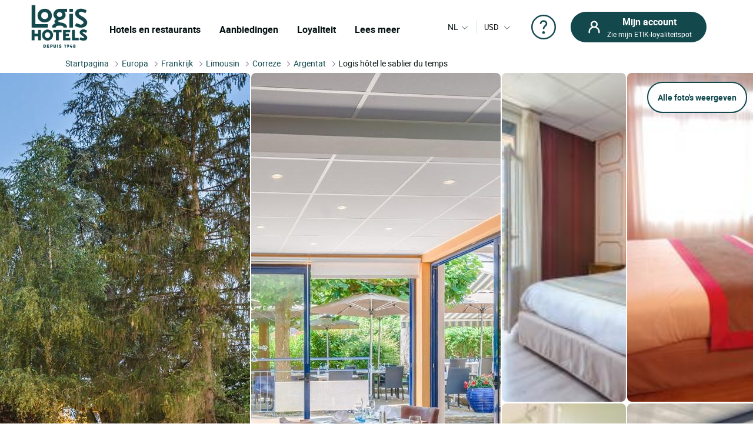

--- FILE ---
content_type: text/html; charset=utf-8
request_url: https://www.logishotels.com/nl/hotel/logis-hotel-le-sablier-du-temps-864
body_size: 47256
content:
<!DOCTYPE html>
<html lang="nl-nl" dir="ltr">

<head>
    <meta name="viewport" content="width=device-width, initial-scale=1.0, maximum-scale=1.0, user-scalable=0" />
    <meta name="HandheldFriendly" content="true" />
    <meta name="apple-mobile-web-app-capable" content="YES" />
    <link rel="preload" as="font" href="https://www.logishotels.com/templates/sw_logis/fonts/roboto/Roboto-Regular-op.woff2"  crossorigin="anonymous"   type="application/font-woff2" />
    <link rel="preload" as="font" href="https://www.logishotels.com/templates/sw_logis/fonts/roboto/Roboto-Regular-op.woff" crossorigin="anonymous" type="font/woff" />
    <link rel="preload" as="font" href="https://www.logishotels.com/templates/sw_logis/fonts/roboto/roboto-medium-op.woff2"  crossorigin="anonymous"  type="application/font-woff2" />
    <link rel="preload" as="font" href="https://www.logishotels.com/templates/sw_logis/fonts/roboto/roboto-medium-op.woff" crossorigin="anonymous" type="font/woff" />
    <link rel="preload" as="font" href="https://www.logishotels.com/templates/sw_logis/fonts/roboto/roboto-bold-op.woff2"  crossorigin="anonymous"  type="application/font-woff2" />
    <link rel="preload" as="font" href="https://www.logishotels.com/templates/sw_logis/fonts/roboto/roboto-bold-op.woff" crossorigin="anonymous" type="font/woff" />

	<link rel="icon" type="image/x-icon" href="/templates/sw_logis/favicon.ico?v=72" />
    <link rel="apple-touch-icon" href="/templates/sw_logis/apple-touch-icon.png" />
    <link rel="apple-touch-icon" sizes="16x16" href="/templates/sw_logis/apple-touch-icon-16x16.png" />
    <link rel="apple-touch-icon" sizes="32x32" href="/templates/sw_logis/apple-touch-icon-32x32.png" />
    <link rel="apple-touch-icon" sizes="192x192" href="/templates/sw_logis/apple-touch-icon-192x192.png" />
    <link rel="apple-touch-icon" sizes="512x512" href="/templates/sw_logis/apple-touch-icon-512x512.png" />


    <meta charset="utf-8">
	<base href="https://www.logishotels.com/">
	<meta name="description" content="Boek bij Hôtel Logis  le Sablier du Temps in ARGENTAT. Ontdek de regio LIMOUSIN en geniet van de beste tarieven bij LOGIS Hotels.">
	<meta name="generator" content="Logishotels">
	<meta name="msvalidate.01" content="3C65A7C266731AC1645F6A2ADA14FE05" /><title>Logis Hôtel le Sablier du Temps, Hôtel Logis ARGENTAT, living LIMOUSIN</title>
	<link href="https://www.logishotels.com/fr/hotel/logis-hotel-le-sablier-du-temps-864" rel="alternate" hreflang="fr-FR">
	<link href="https://www.logishotels.com/en/hotel/logis-hotel-le-sablier-du-temps-864" rel="alternate" hreflang="en-GB">
	<link href="https://www.logishotels.com/de/hotel/logis-hotel-le-sablier-du-temps-864" rel="alternate" hreflang="de-DE">
	<link href="https://www.logishotels.com/es/hotel/logis-hotel-le-sablier-du-temps-864" rel="alternate" hreflang="es-ES">
	<link href="https://www.logishotels.com/it/hotel/logis-hotel-le-sablier-du-temps-864" rel="alternate" hreflang="it-IT">
	<link href="https://www.logishotels.com/nl/hotel/logis-hotel-le-sablier-du-temps-864" rel="alternate" hreflang="nl-NL">
	<link href="/favicon.ico" rel="icon" type="image/vnd.microsoft.icon">
<link href="/media/plg_system_jcepro/site/css/content.min.css?86aa0286b6232c4a5b58f892ce080277" rel="stylesheet">
	<link href="/templates/sw_logis/uikit/css/uikit.min.css?v=72" rel="stylesheet" media="screen,print" as="style">
	<link href="/templates/sw_logis/css/theme.css?v=72" rel="stylesheet" media="screen,print" as="style">
<script type="application/json" class="joomla-script-options new">{"system.paths":{"root":"","rootFull":"https:\/\/www.logishotels.com\/","base":"","baseFull":"https:\/\/www.logishotels.com\/"},"csrf.token":"dc3a7e89f2444637847fc96c890cfee3"}</script>
	<script src="/media/system/js/core.min.js?2cb912"></script>
	<script src="/media/vendor/jquery/js/jquery.min.js?3.7.1"></script>
	
	<script src="/media/com_swhotel/js/resp/jquery-ui.min.1.12.1.js?v=72"></script>
	<script src="/templates/sw_logis/uikit/js/uikit.min.js?v=72"></script>
	<script src="https://www.logishotels.com/plugins/system/swseoscripts/assets/js/script.js?v=72"></script>
	<script src="https://10959617.collect.igodigital.com/collect.js"></script>
	<script>var base_url = "https://www.logishotels.com/";</script>
	<script>var url_hotels = "/nl/hotels";</script>
	<script>var url_restaurants = "/nl/restaurants";</script>
	<script>var erreurs = new Array();</script>
	<script>erreurs["err_global"] = "Graag de bezettings voorwaarden controleren";</script>
	<script>erreurs["err_affectation_personnes_chambres"] = "Dank voor het invullen van de missende informatie";</script>
	<script>erreurs["chambres"] = "Gelieve een kamer te kiezen";</script>
	<script>erreurs["adultes"] = "Gelieve het aantal volwassenen per kamer op te geven";</script>
	<script>erreurs["maxoccupsansenf"] = "Le nombre d'adultes sans enfants dépasse le max";</script>
	<script>erreurs["err_maxoccup"] = "Le nombre d'occupation dépasse le max";</script>
	<script>erreurs["err_minoccup"] = "Le nombre d'occupation est moins du min";</script>
	<script>erreurs["destination"] = "Gelieve een bestemming te kiezen";</script>
	<script>erreurs["options"] = "Please select valid criteria";</script>
	<script>erreurs["nbenfants"] = "Veuillez renseigner l\'age des enfants";</script>
	<script>erreurs["datein_empty"] = "Please select a departure date";</script>
	<script>var textes = new Array();</script>
	<script>textes["adultes"] = "Volwassenen";</script>
	<script>textes["enfants"] = "Kinderen";</script>
	<script>textes["composition"] = "Voer het aantal mensen in de kamer in %s";</script>
	<script>textes["suivant"] = "Volgende";</script>
	<script>textes["precedent"] = "Vorige";</script>
	<script>textes["nuits"] = "Night(s)";</script>
	<script>textes["COM_SWHOTEL_ENFANT_AGE_DE_ENFANT"] = "Leeftijd van het kind";</script>
	<script>textes["COM_SWHOTEL_AN"] = "jaar";</script>
	<script>textes["COM_SWHOTEL_ANS"] = "jaar";</script>
	<script>textes["voyageurs"] = "reizigers";</script>
	<script>textes["voyageur"] = "reiziger";</script>
	<script>textes["COM_SWHOTEL_SELECTIONNER"] = "Selecteren";</script>
	<script>textes["chambre"] = "kamer";</script>
	<script>textes["chambres"] = "kamers";</script>
	<script>textes["chambre_selectionne"] = "geselecteerde kamer";</script>
	<script>textes["chambres_selectionne"] = "geselecteerde kamers";</script>
	<script>textes["personnes"] = "reizigers";</script>
	<script>erreurs["url_annex"] = "https://www.logishotels.com/nl/firstresult";</script>
	<script>textes["COM_SWHOTEL_ERROR_CHAMBRE_VOYAGEUR"] = "Geef kamers voor al uw reizigers";</script>
	<script>textes["COM_SWHOTEL_MUTIPLE_VOYAGEUR_NO_CHAMBRE"] = " reizigers hebben nog geen kamers. Wat zou je willen doen?";</script>
	<script>textes["COM_SWHOTEL_SINGLE_VOYAGEUR_NO_CHAMBRE"] = " reiziger heeft nog geen kamers. Wat zou je willen doen?";</script>
	<script>textes["COM_SWHOTEL_COMPLETER_RESERVATION"] = "Voltooi de reservering";</script>
	<script>textes["COM_SWHOTEL_VOYAGEURS"] = "reizigers";</script>
	<script>textes["COM_SWHOTEL_MANQUE_VOYAGEURS_1"] = "Voeg reizigers toe aan de kamer!";</script>
	<script>textes["COM_SWHOTEL_MANQUE_VOYAGEURS_2"] = " De kamer biedt plaats aan ten minste ";</script>
	<script>textes["COM_SWHOTEL_CHAMBRE_MAX_OCCUP_1"] = " Deze kamer is geschikt voor maximaal";</script>
	<script>textes["COM_SWHOTEL_CHAMBRE_MAX_OCCUP_2"] = " volwassenen en ";</script>
	<script>textes["COM_SWHOTEL_CHAMBRE_MAX_OCCUP_3"] = " kinderen";</script>
	<script>textes["COM_SWHOTEL_AJOUTER_CHAMBRES"] = "Kamers toevoegen";</script>
	<script>textes["COM_SWHOTEL_VOTRE_SELECTION"] = "Uw keuze";</script>
	<script>textes["COM_SWHOTEL_GLOBAL_CHAMBRE"] = "kamer";</script>
	<script>textes["COM_SWHOTEL_GLOBAL_PERSONNE_S"] = "personen";</script>
	<script>textes["adulte"] = "volwassene";</script>
	<script>textes["adultes"] = "volwassenen";</script>
	<script>textes["enfant"] = "kind";</script>
	<script>textes["enfants"] = "kinderen";</script>
	<script>textes["pour"] = "Pour";</script>
	<script>textes["COM_SWHOTEL_DESTINATIONS"] = "BESTEMMINGEN";</script>
	<script>textes["COM_SWHOTEL_HOTELS"] = "HOTELS";</script>
	<script>textes["COM_SWHOTEL_MES_DERNIERS_RECHERCHE"] = "Laatste zoekopdrachten";</script>
	<script>textes["nbr_pers"] = " reiz";</script>
	<script>var ifmobile = "false";</script>
	<script>var viewmap = "false";</script>
	<script>var view = "hotel";</script>
	<script>var markers = new Array();</script>
	<script>var show_prices = true;</script>
	<script>var hotels = new Array();</script>
	<script>var hotels_init = new Array();</script>
	<script>var markersArray = new Array();</script>
	<script>var first_loaded = true;</script>
	<script>var first_loaded_gplace = true;</script>
	<script>var texte = new Array();</script>
	<script>texte["COM_SWHOTEL_TRIER_PAR"] = "Sorteren op";</script>
	<script>texte["COM_SWHOTEL_DISTANCE"] = "Afstand";</script>
	<script>texte["COM_SWHOTEL_GLOBAL_TRI"] = "Sortering";</script>
	<script>texte["COM_SWHOTEL_SE_RENSEIGNER_SUR_PLACE"] = "Meer informatie ter plaatse";</script>
	<script>texte["COM_SWHOTEL_CAL_ALT_VALIDER"] = "goedkeuren";</script>
	<script>msg_txt_date_indispo = "Deze datum ### is niet beschikbaar, kies een andere datum";</script>
	<script>msg_txt_dates_indispos = "Deze data ### zijn niet beschikbaar, klies een andere datum";</script>
	<script>msg_txt_date_minimum_stay = "Boek een minimum van ### nachten om van dit tarief te profiteren";</script>
	<script>msg_txt_dates_minimum_stay = "De data gekozen voor dit hotel is alleen beschikbaar voor een verblijf van ### nachten of meer";</script>
	<script>msg_txt_arrivee_interdite = "Kies een andere aankomstdatum";</script>
	<script>msg_txt_depart_interdit = "Kies een andere vertrekdatum";</script>
	<script>msg_txt_arrivee_i_depart_i = "Verander uw aankomst- en vertrekdag om van dit tarief te profiteren";</script>
	<script>msg_txt_arrivee_i_minimum_stay = "Wijzig uw aankomstdatum en boek een minimum van ### nachten om van dit tarief te profiteren";</script>
	<script>msg_txt_depart_i_minimum_stay = "Wijzig uw vertrekdatum en boek een minimum van ### nachten om van dit tarief te profiteren";</script>
	<script>msg_txt_depart_i_arrivee_i_minimum_stay = "Verander uw vertrek- en aankomstdag en boek minimaal ### nachten om van dit tarief te profiteren";</script>
	<script>texte["COM_SWHOTEL_DATES_NON_FLEXIBLE_MOTEUR"] = "<span>Bekijk andere beschikbare hotels</span>";</script>
	<script>var url_googleapis = 'https://maps.googleapis.com/maps/api/js?v=3&language=nl&key=AIzaSyCz5gP5RubrLkegshVnF8crjobXTFib4YQ';</script>
	<link href="https://www.logishotels.com/fr/hotel/logis-hotel-le-sablier-du-temps-864" rel="alternate" hreflang="x-default">
	<link href="https://www.logishotels.com/nl/hotel/logis-hotel-le-sablier-du-temps-864" rel="canonical">
	<meta property="og:title" content="Logis Hôtel le Sablier du Temps"/>
	<meta property="og:type" content="Hotel"/>
	<meta property="og:url" content="https://www.logishotels.com/nl/hotel/logis-hotel-le-sablier-du-temps-864"/>
	<meta property="og:description" content="Logis Hotel Le Sablier du Temps in Argentat: een warme vakantie in het hart van Corrèze
 Logis Hotel Le Sablier du Temps ligt in het hart van de prachtige stad Argentat, in Corrèze, en biedt een authentieke accommodatie-ervaring in een familiale en vriendelijke sfeer. Genesteld aan de oevers van de Dordogne, heeft het etablissement een bevoorrechte locatie, ideaal voor reizigers die op zoek zijn naar rust, natuur en ontdekkingen. Parkeren is ook mogelijk om uw verblijf te vergemakkelijken.
 Het hotel staat bekend om zijn warme welkom en attente service en is een perfect startpunt om de natuurlijke en culturele rijkdommen van de regio te verkennen. Buitenliefhebbers zullen de vele activiteiten in de buurt waarderen: wandelen, kajakken op de Dordogne, vissen of wandelen langs het water. De karakteristieke dorpen, middeleeuwse kastelen en lokale markten bieden een authentieke onderdompeling in de Corrèze-levensstijl.
 De kamers van het Logis Hôtel Le Sablier du Temps zijn echte oase van rust. Ze combineren modern comfort en rustieke charme, in een nette decoratie geïnspireerd op de omringende landelijke sfeer. Kwaliteitsbedden, gratis Wi-Fi en flatscreen-tv garanderen een aangenaam verblijf. Sommige kamers hebben zelfs een eigen balkon met een prachtig uitzicht op de omliggende landschappen.
 Het etablissement biedt veel diensten aan voor jong en oud. Het ontbijtbuffet, bestaande uit lokale producten en regionale specialiteiten, zal fijnproevers bekoren. Kinderen kunnen genieten van een speeltuin, terwijl een tafeltennistafel en tafelvoetbal beschikbaar zijn voor momenten van gezelligheid. Na een dag vol ontdekkingen nodigt het verwarmde zwembad van het hotel uit om te ontspannen en te ontspannen.
 Of u nu met het gezin reist, als koppel of voor zaken, het Logis Hotel Le Sablier du Temps is een ideale plek voor een succesvolle tussenstop in het hart van Corrèze en combineert comfort, natuur en authenticiteit."/>
	<meta property="og:image" content="https://medias.logishotels.com/property-images/864/piscine/retro/moyen/logis-hotel-le-sablier-du-temps-piscine-argentat-920436.jpg"/>



<link rel="preload" fetchpriority="high" as="image" href="https://medias.logishotels.com/property-images/864/piscine/retro/moyen/logis-hotel-le-sablier-du-temps-piscine-argentat-920436.jpg" type="image">
				<script type="application/ld+json">
					{
					    "@context": "https://schema.org",
					    "@type": "WebPage",
					    "name": "Logis Hôtel le Sablier du Temps, Hôtel Logis ARGENTAT, living LIMOUSIN",
					    "url": "https://www.logishotels.com/nl/hotel/logis-hotel-le-sablier-du-temps-864",
					    "image": {
					      "@type": "ImageObject",
					      "url": "https://medias.logishotels.com/property-images/864/piscine/retro/moyen/logis-hotel-le-sablier-du-temps-piscine-argentat-920436.jpg"
					    }
					}
				</script>
				<script>window.dataLayer = window.dataLayer || [];dataLayer.push({'event': 'not_logged'});</script><script>dataLayer.push({ 'event': 'pageView','envTemplate':'Hotel','pageName':'Logis Hôtel le Sablier du Temps, Hôtel Logis ARGENTAT, living LIMOUSIN','envWork':'prod','envLevel':'Hotel','envChannel':'desktop','envCountry':'nl','envLanguage':'nl','envCurrency':'EUR','userId':'','userDevice':'desktop','userGender':'','userCountry':'','userCity':'','userZip':'','userEmail':'','userAuthentification':'','userLoginState':'','userNewCustomer':'','userLastDateReservation':'','userCookie1':'','pageBreadcrumb':'Accueil > Logis Hôtel le Sablier du Temps','pageType':'Fiche hotel','productId':'864','productBrand':'LOGIS HOTELS','productName':'Logis Hôtel le Sablier du Temps','productCategory':'','productType':'','productPriceRack':'','productQuantity':'24'});</script>
<script>
								 /* initiation datalayer 4*/
								  	window.dataLayer = window.dataLayer || [];
								  	dataLayer.push({
								  		'event' : 'page_view',
								      	'page_type' : 'Hôtel'
								      	    
								  	});
								</script>

<!-- Google Tag Manager  GTM-->
					<script>(function(w,d,s,l,i){w[l]=w[l]||[];w[l].push({'gtm.start':
					new Date().getTime(),event:'gtm.js'});var f=d.getElementsByTagName(s)[0],
					j=d.createElement(s),dl=l!='dataLayer'?'&l='+l:'';j.async=true;j.src=
					'https://www.googletagmanager.com/gtm.js?id='+i+dl;f.parentNode.insertBefore(j,f);
					})(window,document,'script','dataLayer','GTM-NBGXX9J');</script>
					<!-- End Google Tag Manager -->

<script type='text/javascript'>var langpre = 'nl'; </script>
 </head>
<body class="com_swhotel hotel   marque_5">
   
               
    <!-- header -->
    <noscript><iframe src="https://www.googletagmanager.com/ns.html?id=GTM-NBGXX9J" height="0" width="0" style="display:none;visibility:hidden"></iframe></noscript>
<header role="banner">
        <input type="hidden" name="partid" value="" />
        <nav id="headTop" class="GlobHeader uk-grid uk-grid-collapse" uk-navbar >
          
            <div class="contentHeader uk-width-1-2 uk-width-2-3@m uk-width-3-5@l  uk-flex uk-flex-middle ">
                <a href="#" uk-toggle="target: #my-MenuMobile" title="Menu mobile" class="uk-hidden@m btnMobile  uk-icon" uk-icon="menu"></a>
                <div class="logo-head">
                    
<a href="/" title="Logis Hotels">
	<img itemprop="image" class="logo-img" src="https://www.logishotels.com/images/LOGIS_HOTELS_DEPUIS_1948_LOGOTYPE_EXECUTE_POSITIF_RVB_1_1.png" data-src="https://www.logishotels.com/images/LOGIS_HOTELS_DEPUIS_1948_LOGOTYPE_EXECUTE_POSITIF_RVB_1_1.png" uk-img="" width="107" height="68" >
</a>	                        
                </div>
                <div id="MenuDesktop" class="MenuHeader uk-visible@m">
                    <div id="topMenuID">
 						<ul class="uk-navbar-nav  mod-list" >
<li class="item-4761"><a href="#" class="item-1-menu-principal lien-menu-parent ">Hotels en restaurants</a></li><li class="item-4766 uk-parent"><a href="#" class="s-menu-nos-offres"> Aanbiedingen</a></li><li class="item-4810 uk-parent"><a href="#" class="s-menu-sous-fidelite">Loyaliteit</a></li><li class="item-4821 uk-parent"><a href="#" class="s-menu-nous-decouvrir">Lees meer</a></li></ul>

 						 <div data-category="s-menu-nos-offres" class="SubMenuGlob uk-drop">
 						 	<div class="head-menu-1"></div>
 						 	<span class="btn-back-submenu uk-hidden@m uk-hidden@l"><i uk-icon="icon:chevron-left;ratio:0.8;" class="uk-icon"></i>Retour</span>
 						 	<ul class="nav menu" id="s-menu-nos-offres">
<li class="item-4770 divider deeper parent" data-title = "Goede plannen" data-parent ="Goede plannen" ><span class="separator ">Goede plannen</span>
<ul class="nav-child unstyled small"><li class="item-4773" data-title = "Laatste minuten" data-parent ="Goede plannen" ><a href="https://www.logishotels.com/nl/bons-plans-promotions/dernieres-minutes" class=" link-menu-burger">Laatste minuten</a></li><li class="item-4776" data-title = "Reserveringen vooraf" data-parent ="Goede plannen" ><a href="https://www.logishotels.com/nl/bons-plans-promotions/reservations-anticipees" class=" link-menu-burger">Reserveringen vooraf</a></li><li class="item-4780" data-title = "Speciale aanbiedingen" data-parent ="Goede plannen" ><a href="https://www.logishotels.com/nl/bons-plans-promotions/offres-speciales" class=" link-menu-burger">Speciale aanbiedingen</a></li><li class="item-4782" data-title = "Bekijk alle" data-parent ="Goede plannen" ><a href="https://www.logishotels.com/nl/de-aanbiedingen" class="lien-voir-tout link-menu-burger">Bekijk alle</a></li></ul></li><li class="item-5047 divider deeper parent" data-title = "Gift" data-parent ="Gift" ><span class="separator ">Gift</span>
<ul class="nav-child unstyled small"><li class="item-5048" data-title = "Cadeaukaart" data-parent ="Gift" ><a href="https://www.logishotels.com/nl/cadeaus/e-gift-card" class=" link-menu-burger">Cadeaukaart</a></li><li class="item-5049" data-title = "Geschenkdozen" data-parent ="Gift" ><a href="https://logishotels.bonkdo.com/nl/networkvouchers/" class=" link-menu-burger">Geschenkdozen</a></li><li class="item-5090" data-title = "Bekijk alle" data-parent ="Gift" ><a href="https://www.logishotels.com/nl/cadeaux" class="lien-voir-tout link-menu-burger">Bekijk alle</a></li></ul></li><li class="item-4785 divider deeper parent" data-title = "Themapauzes" data-parent ="Themapauzes" ><span class="separator ">Themapauzes</span>
<ul class="nav-child unstyled small"><li class="item-4788" data-title = "Fijn eetkamer" data-parent ="Themapauzes" ><a href="https://www.logishotels.com/nl/onze-inspirerende-verblijven/weekends-en-feestdagen/weekends-en-verblijven-voor-de-tafelfreuden" class=" link-menu-burger">Fijn eetkamer</a></li><li class="item-4790" data-title = "Voor liefhebbers" data-parent ="Themapauzes" ><a href="https://www.logishotels.com/nl/onze-inspirerende-verblijven/weekends-en-feestdagen/weekends-en-romantische-vakanties" class=" link-menu-burger">Voor liefhebbers</a></li><li class="item-4793" data-title = "Met de fiets" data-parent ="Themapauzes" ><a href="https://www.logishotels.com/nl/onze-inspirerende-verblijven/weekends-en-feestdagen/weekends-en-fietstochten" class=" link-menu-burger">Met de fiets</a></li><li class="item-4795" data-title = "Met de familie" data-parent ="Themapauzes" ><a href="https://www.logishotels.com/nl/onze-inspirerende-verblijven/weekends-en-feestdagen/weekends-en-familieverblijven" class=" link-menu-burger">Met de familie</a></li><li class="item-4798" data-title = "Bekijk alle" data-parent ="Themapauzes" ><a href="https://www.logishotels.com/nl/onze-inspirerende-verblijven/weekends-en-feestdagen" class="lien-voir-tout link-menu-burger">Bekijk alle</a></li></ul></li><li class="item-4799 divider deeper parent" data-title = "Diensten en faciliteiten" data-parent ="Diensten en faciliteiten" ><span class="separator ">Diensten en faciliteiten</span>
<ul class="nav-child unstyled small"><li class="item-4801" data-title = " Bedrijven &amp; Groepen" data-parent ="Diensten en faciliteiten" ><a href="https://www.logishotels.com/nl/bedrijven-en-groepen" class=" link-menu-burger"> Bedrijven &amp; Groepen</a></li><li class="item-4804" data-title = "Onze huisdiervriendelijke hotels" data-parent ="Diensten en faciliteiten" ><a href="https://www.logishotels.com/nl/onze-diensten-en-faciliteiten/onze-huisdiervriendelijke-hotels" class=" link-menu-burger">Onze huisdiervriendelijke hotels</a></li><li class="item-4806" data-title = "Onze hotels met zwembad" data-parent ="Diensten en faciliteiten" ><a href="https://www.logishotels.com/nl/onze-diensten-en-faciliteiten/onze-hotels-met-zwembad" class=" link-menu-burger">Onze hotels met zwembad</a></li><li class="item-5077" data-title = "Ontbijt" data-parent ="Diensten en faciliteiten" ><a href="https://www.logishotels.com/nl/onze-diensten-en-faciliteiten/ontbijt-inbegrepen" class=" link-menu-burger">Ontbijt</a></li></ul></li></ul>

 						 </div> 
 						 <div data-category="s-menu-sous-fidelite" class="SubMenuGlob GlobOptionMenu uk-drop uk-text-center">
 						  	<div class="head-menu-1"></div>
 						  	<span class="btn-back-submenu uk-hidden@m uk-hidden@l"><i uk-icon="icon:chevron-left;ratio:0.8;" class="uk-icon"></i>Retour</span>
 						 	 <ul class="nav menu" id="s-menu-sous-fidelite">
<li class="item-4811" data-title = "Uw loyaliteitsprogramma" data-parent ="" ><a href="https://www.logishotels.com/nl/etik-uw-getrouwheidsprogramma/verdien-euro-s-met-etik" class=" link-menu-burger"><img src="/images/images/icones-header/votre-programme-de-fidelite.png" alt="Uw loyaliteitsprogramma" width="100" height="45" loading="lazy"><span class="image-title">Uw loyaliteitsprogramma</span></a></li><li class="item-4817" data-title = " Hulp en vragen" data-parent ="" ><a href="https://www.logishotels.com/nl/help/etik-loyaliteitshulp/vragen-over-het-trouwbaarheidsprogramma" class=" link-menu-burger"><img src="/images/images/icones-header/faq-aide-et-questions.png" alt=" Hulp en vragen" width="16" height="29" loading="lazy"><span class="image-title"> Hulp en vragen</span></a></li></ul>

 						 </div>
 						  <div data-category="s-menu-nous-decouvrir" class="SubMenuGlob GlobOptionMenu uk-drop uk-text-center">
 						   	<div class="head-menu-1"></div>
 						   	<span class="btn-back-submenu uk-hidden@m uk-hidden@l"><i uk-icon="icon:chevron-left;ratio:0.8;" class="uk-icon"></i>Retour</span>
 						  	<ul class="nav menu" id="s-menu-nous-decouvrir">
<li class="item-4833" data-title = "Onze hotels en accommodatie" data-parent ="" ><a href="https://www.logishotels.com/nl/ons-ontdekken/onze-hotels-en-accommodatie/onze-accommodatie" class=" link-menu-burger"><img src="/images/images/icones-header/nos-hotels-et-hebergements.png" alt="Onze hotels en accommodatie" width="37" height="34" loading="lazy"><span class="image-title">Onze hotels en accommodatie</span></a></li><li class="item-4822 active" data-title = "Onze restaurants" data-parent ="" ><a href="https://www.logishotels.com/nl/onze-diensten-en-faciliteiten/onze-restaurants" class=" link-menu-burger"><img src="/images/icones-header/nos-restaurants.png" alt="Onze restaurants" width="26" height="34" loading="lazy"><span class="image-title">Onze restaurants</span></a></li><li class="item-4830" data-title = "In de merken : Urban, Premium, Table distinguée" data-parent ="" ><a href="https://www.logishotels.com/nl/ons-ontdekken/onze-merken" class=" link-menu-burger"><img src="/images/images/icones-header/toutes-nos-marques-urbaines-premium-table-distinguee.png" alt="In de merken : Urban, Premium, Table distinguée" width="61" height="40" loading="lazy"><span class="image-title">In de merken : Urban, Premium, Table distinguée</span></a></li><li class="item-4827" data-title = "Onze verplichtingen" data-parent ="" ><a href="https://www.logishotels.com/nl/ons-ontdekken/onze-verbintenissen/" class=" link-menu-burger"><img src="/images/images/icones-header/nos-engagements.png" alt="Onze verplichtingen" width="28" height="30" loading="lazy"><span class="image-title">Onze verplichtingen</span></a></li></ul>

 						  </div>

                    </div>
                </div>
                <!-- Menu mobile -->
                <div id="my-MenuMobile" uk-offcanvas class="uk-hidden@m uk-hidden@l MenuMobile">
                    <div id="MobileMenu" class="uk-offcanvas-bar">
                        <div class="headerMobRe">
                            <button class="uk-offcanvas-close" type="button" uk-close></button>
                            <div class="logo-head">
                                
<a href="/" title="Logis Hotels">
	<img itemprop="image" class="logo-img" src="https://www.logishotels.com/images/LOGIS_HOTELS_DEPUIS_1948_LOGOTYPE_EXECUTE_POSITIF_RVB_1_1.png" data-src="https://www.logishotels.com/images/LOGIS_HOTELS_DEPUIS_1948_LOGOTYPE_EXECUTE_POSITIF_RVB_1_1.png" uk-img="" width="107" height="68" >
</a>	                        
                            </div>
                            <div id="HelpCompte-1" class="uk-float-right"></div>
                            
                        </div>
                    </div>
                </div>
            </div>
  
            
            <!-- connexion lang-->
            <div class="LangConnexion uk-width-1-2 uk-width-1-3@m uk-width-2-5@l ">
                
                <!-- lang -->
                <div id="langDesktop" class="langDesktop ">
                    <div id="TopLangId" class="ModLangDevis">
                    <div class="navLanguage ">

			<!--  <p class="uk-hidden@m">Taal</p>-->
         <a href="javascript:void(0);" class="MenuLangswitch btn_Bg_lang_nl" title="langswitch"  ><span class="LangActiveText "></span><i uk-icon="icon:chevron-down;ratio:0.8"></i></a>
             <div id="ModalLang" uk-dropdown="mode: click">
                 <div class="uk-hidden@m uk-hidden@l toplang">
                         	<div class="h3_site">Kies uw taal</div>
                         	  <button id="closeDropD" class="uk-close-default" type="button" uk-close></button>
                         </div>
                 <ul class="uk-nav uk-dropdown-nav">
		              						 								<li class="" data-lang="fr" dir="ltr">
									<a href="/fr/hotel/logis-hotel-le-sablier-du-temps-864" title="Français">
																					<span class="flag_img bg-fr"></span>
											<span class="TextFlag">Français</span>
									</a>
								</li>
																			 								<li class="" data-lang="en" dir="ltr">
									<a href="/en/hotel/logis-hotel-le-sablier-du-temps-864" title="English">
																					<span class="flag_img bg-en"></span>
											<span class="TextFlag">English</span>
									</a>
								</li>
																			 								<li class="" data-lang="de" dir="ltr">
									<a href="/de/hotel/logis-hotel-le-sablier-du-temps-864" title="Deutsch">
																					<span class="flag_img bg-de"></span>
											<span class="TextFlag">Deutsch</span>
									</a>
								</li>
																			 								<li class="" data-lang="es" dir="ltr">
									<a href="/es/hotel/logis-hotel-le-sablier-du-temps-864" title="Español">
																					<span class="flag_img bg-es"></span>
											<span class="TextFlag">Español</span>
									</a>
								</li>
																			 								<li class="" data-lang="it" dir="ltr">
									<a href="/it/hotel/logis-hotel-le-sablier-du-temps-864" title="Italiano">
																					<span class="flag_img bg-it"></span>
											<span class="TextFlag">Italiano</span>
									</a>
								</li>
																			 								<li class="lang-active" data-lang="nl" dir="ltr">
									<a href="/nl/hotel/logis-hotel-le-sablier-du-temps-864" title="Nederlands">
																					<span class="flag_img bg-nl"></span>
											<span class="TextFlag">Nederlands</span>
									</a>
								</li>
															         </ul>
            </div>
 
        
</div>

<script>
var LangText = jQuery('.lang-active').attr('data-lang');
jQuery('.LangActiveText').text(LangText);
if (jQuery(window).width() < 960) {
	 
	jQuery('#closeDropD').click(function(){
		 UIkit.dropdown("#ModalLang").hide();
	});
	jQuery(".ClssWithModal").parent().append("<div class='modalMenu MenuPagePlus' uk-dropdown='mode:click'><div class='mobHead'></div>"+jQuery(".modalMenu").html()+"</div>");		
}else{
 	//jQuery(".MenuHeader").find(".uk-navbar-nav .uk-parent").appendTo(".MonCompteDesktopDiv ");
 	
	
}
</script>	
	 	 

<form class="formdevise" name="form_devise" id="form_devise" method="post">
        <!--<p class="uk-hidden@m ">Valuta</p>-->
        <button type="button" class="BtnDevisModal "  uk-toggle="target: #modal-Devise" >
         
        <span class="Devise-1"> USD</span>
                          <span class="Devise-2 uk-hidden@m uk-hidden@l"> US DOLLAR</span>        <i uk-icon="icon:chevron-down;ratio:0.8;"></i>
         <input type="hidden" id="devise_client" value="USD" />
         </button>
        <div class="ModalContainerDevise "><div id="modal-Devise" class="ModalDevise" uk-modal></div></div>
       <input type="hidden" name="currency" id="currency" value="" />
</form>
	
  
  
  
                    
                    </div>
                </div>
                <div class="helpMenu">
                
                                  
                <a href="https://www.logishotels.com/nl/help/hulp-bij-reserveringen/hulp-bij-vakantieboekingen" target="_blank" uk-icon="icon:question;ratio:2.2;"></a>
                </div>
                <div class="connexionTop">
                    <style>

.version_mobile .uk-button-primary{background-color:var(--primary-color) !important;color:#fff !important;}
.PanneauMonCompte .grecaptcha-badge{
transform: scale(.70);
    -webkit-transform: scale(0.70);
    transform-origin: 110px 0;
    -webkit-transform-origin: 110px 0;
}
#recaptchaLogin_modal{height:40px !important;}
.PanneauMonCompte .lienPanneau{margin-top:30px;}
</style>


<div class="version_mobile uk-hidden@s uk-hidden@m uk-hidden@l">
                        <a class="hors_ligne  uk-button uk-button-primary uk-margin-remove-bottom" href="#PanneauCompte" uk-toggle><i  uk-icon="icon:sw-user;ratio:1.2;"></i></a>      
            
          
     
</div>

<div class="version_desktop uk-visible@s">
                    <a class="hors_ligne uk-button uk-button-primary uk-margin-remove-bottom" href="#PanneauCompte" uk-toggle>
                <i  uk-icon="icon:sw-user;ratio:1.2;"></i>
                <span class="uk-visible@m">
                    <strong>Mijn account</strong>
                    Zie mijn ETIK-loyaliteitspot                </span>
            </a>
        </div>
<!--  -->
<div id="PanneauCompte" class="PanneauMonCompte" uk-offcanvas="flip: true">
    <div class="uk-offcanvas-bar">
        <button class="uk-offcanvas-close" type="button" uk-close></button>
        

                    <div class="modeNonConnecter ">
                <div class="h2_site">Voer uw inloggegevens in</div>
                <div class="PanneauEtik">
                    <div><img src="/images/icones-header/votre-programme-de-fidelite.png" width="53" /></div>
                    <div>
                        <strong>Het gratis loyaliteitsprogramma.</strong>
                        <p>Geldig in het hotel en restaurant</p>
                    </div>
                </div>


                    <div id="rendered-creat-account" class="Content_form rendered-form">
                        <form id="form-rendered-creat-account-modal" action="" method="post" class="form_login_dash_modal" >
                                        
                            <div class="champsInput">

                                <label for="card-login" class="fb-text-label">E-mailadres</label>
                                <input onkeyup="this.value = this.value.toLowerCase();" value="" type="email" class="form-control" type="text" id="text-votre-email-modal" name="card-login" placeholder="E-mailadres" autocomplete="off" aria-label="E-mailadres" required />
                                <span class="validate-email">Het ingevoerde e-mailadres komt niet overeen met een bestaand account</span>
                                <span class="highlight"></span>
                                

                            </div>
                            
                            <div class="champsInput">
                                <label for="card-password">Wachtwoord</label>
                                <div class="uk-position-relative">

                                    <input type="password" id="password_login_modal" name="card-password" placeholder="Wachtwoord"  autocomplete="off" aria-label="Wachtwoord" />

                                     <button type="button" class=" input-password-toggle">
                                       <span class="icon-fw" aria-hidden="true"></span>
                                     </button>
                                      <span class="validate-password">Voer uw wachtwoord in</span>
                                </div>
                                <div class="uk-text-right"><a href="#ModalOptions_PasswordOublie" uk-toggle>Wachtwoord vergeten ?</a></div>
                            </div>


                            <input type="hidden" name="option" value="com_ologis"> 
                            <input type="hidden" name="view" value="compte"> 
                            <input type="hidden" name="task" value="authentification"> 
                            <input type="hidden" name="url" value="https://www.logishotels.com/my-account"> 
                            
                            <div class=" form-group field-button-valider">
                                
                                <button type="button" disabled="disabled" onclick="validateForm(this,'form-rendered-creat-account-modal','recaptchaLogin_modal');"  class="uk-button uk-button-primary btn-login" name="button-valider"  id="button-valider-modal">Inloggen</button> 

                            </div>              
                           <!-- #######################  BEGIN RECAPTCHA INVISIBLE #######################  -->  
                                                   
                            <div id='recaptchaLogin_modal'></div>                     
                            <input id="public_key_invisible" type="hidden" value="6Le-2qgUAAAAAImRsvXfc3j93HN3p4B2fjD14R6N"/>
                            <!-- #######################  END RECAPTCHA INVISIBLE #######################  -->  
                        </form>
                    </div>    



                <div class="champsInput">
                    <button class="uk-button uk-button-secondary" onclick="window.location.href='https://www.logishotels.com/create-account';">Word lid van het loyaliteitsprogramma</button>
                </div>
                <div class="lienPanneau">
                    <a href="https://www.logishotels.com/nl/acces-a-mes-reservations">Mijn boekingen bekijken zonder account</a>
                    <a href="https://www.logishotels.com//nl/help/etik-loyaliteitshulp/vragen-over-het-trouwbaarheidsprogramma" class="besoin_daide">Help</a>
                </div>
            </div>


        
    </div>
</div>



<!-- modal -->
<div id="ModalOptions_PasswordOublie" class="PasswordForget Content_form" uk-modal>
    <div class="uk-modal-dialog uk-modal-body">
        <button class="uk-modal-close-default" type="button" uk-close></button>
        <div class="modal-body" id="modal-send">
            <div class="h2_site uk-modal-title uk-text-center">
                Wachtwoord vergeten ?            </div>
            <form method="post" id="PasswordOublie" action="?option=com_ologis&task=PasswordOublie">
                <div class="form-group field-text-votre-email">
                    <span style="display: none;" id="msg_identifiant_invalide" class="error error_msg">
                        COM_SWOLOGIS_EMAIL_INEXISTANT</span>
                    <label for="courriel_in" class="fb-text-label">E-mailadres</label>
                    <input onkeyup="this.value=this.value.toLowerCase()" type="text" name="courriel_in" id="courriel_in" placeholder="Email" />
                    <span class="validate-email">Het ingevoerde e-mailadres komt niet overeen met een bestaand account</span>
                    <span class="highlight"></span>
                    

                </div>
                <p class="txt_forgetpass_msg">
                    U ontvangt een link om uw wachtwoord opnieuw in te stellen                </p>
                <div id='recaptchaLogin_forgetPassword'></div>
            </form>
            <div class="fb-button form-group field-button-valider">
                <button onclick="validateForm_forgetPassword(this,'PasswordOublie','recaptchaLogin_forgetPassword');" id="button-valider_mps" name="text-votre-email" class="uk-button uk-button-primary">
                    Bevestigen</button>
            </div>
        </div>

    </div>
</div>


<div id="emailConfSend" class="PasswordForget Content_form" uk-modal>
    <div class="uk-modal-dialog uk-modal-body">
        <button class="uk-modal-close-default" type="button" uk-close></button>

        <div class="modal-body" id="modal_message" >
            <div class="h2_site uk-modal-title uk-text-center">
                Wachtwoord vergeten?            </div>
            <div class="img_etape uk-text-center">
                <img data-src="https://www.logishotels.com/components/com_ologis/assets/images/check.svg" alt="Wachtwoord vergeten?" width="60" height="61" uk-img>
            </div>
            <p class="txt_reini_pss">
                We hebben u zojuist een link gestuurd! <br />Klik op de link om uw wachtwoord opnieuw in te stellen            </p>
        </div>
    </div>
</div>

<!-- fin -->

<script type="text/javascript">

   jQuery ( document ).ready ( function () {

        var isshow = localStorage.getItem('isshow');
        if (isshow== null) {
            localStorage.setItem('isshow', 1);
        }
        $(".input-password-toggle").click(function() {

            $(this).toggleClass("icon-eye");
                input = $(this).parent().find("input");
            if (input.attr("type") == "password") {
                input.attr("type", "text");
            } else {
                input.attr("type", "password");
            }
        });



    show_password ();
    forget_password ();
    //mdp_oublie ();
    jQuery( "#form-rendered-creat-account-modal input" ).keyup(function() {
        jQuery( this ).parent().find("label").show();
         if(!jQuery( this ).val() ){
             jQuery( this ).parent().find("label").hide();
         }
    });


    if(jQuery('#form-rendered-creat-account-modal').length){
        
        if ( jQuery ( '#form-rendered-creat-account-modal' ).validate().checkForm() ) {
            jQuery ( '#form-rendered-creat-account-modal #button-valider-modal' ).prop ( "disabled" , false );
        }
    }



    jQuery ( "#form-rendered-creat-account-modal" ).validate ( { 
    rules : {
        "card-password" : "required" , "card-login" : {
        required : true , email : true
        }
    } , errorPlacement : function ( error , element ) {
    }

    } );

    jQuery ( '#form-rendered-creat-account-modal input' ).on ( 'keyup blur' , function (event) {
        //var form_account = jQuery( "#form-rendered-creat-account-modal" ).validate();
        if (event.keyCode === 13 && form_account.valid() ==true) {
            validateForm(this,'form-rendered-creat-account-modal','recaptchaLogin_modal');
        }   

    } );

    jQuery ( '#form-rendered-creat-account-modal #text-votre-email-modal' ).on ( 'blur' , function (event) {
        var form_account = jQuery( "#form-rendered-creat-account-modal" ).validate();
        
        if ( jQuery ( '#form-rendered-creat-account-modal' ).validate().checkForm() ) {
            jQuery ( '#form-rendered-creat-account-modal #button-valider-modal' ).addClass ( 'valid' );
            jQuery ( '#form-rendered-creat-account-modal #button-valider-modal' ).prop ( "disabled" , false );
            
        }else {
            jQuery ( '#form-rendered-creat-account-modal #button-valider-modal' ).removeClass ( 'valid' );
            jQuery ( '#form-rendered-creat-account-modal #button-valider-modal' ).prop ( "disabled" , true );
        }

        //check si l'email est valide ou pas (ticket 60388)
        var emailIsValid = jQuery ( '#form-rendered-creat-account-modal' ).validate().element(jQuery('#text-votre-email-modal'));
        if(emailIsValid){
            jQuery ( '#form-rendered-creat-account-modal .validate-email' ).hide();
        }else{
            jQuery ( '#form-rendered-creat-account-modal .validate-email' ).show();
        }


    });

    $('#form-rendered-creat-account-modal #password_login_modal').on('blur', function(event) {

        var passwordField = jQuery('#password_login_modal').val().trim();

        // Vérifier manuellement si le champ de mot de passe a une valeur
        if (passwordField !== '') {
            // Si le champ a une valeur, on cache le message d'erreur
            jQuery('#form-rendered-creat-account-modal .validate-password').hide();
        } else {
            // Si le champ est vide, on affiche le message d'erreur
            jQuery('#form-rendered-creat-account-modal .validate-password').show();
        }

        // Vérifier la validité du formulaire
        if (jQuery('#form-rendered-creat-account-modal').validate().checkForm()) {
            jQuery('#form-rendered-creat-account-modal #button-valider-modal').addClass('valid');
            jQuery('#form-rendered-creat-account-modal #button-valider-modal').prop("disabled", false);
        } else {
            jQuery('#form-rendered-creat-account-modal #button-valider-modal').removeClass('valid');
            jQuery('#form-rendered-creat-account-modal #button-valider-modal').prop("disabled", true);
        }

    });
});
//-->
</script>


                </div>
            </div>
            <!--  -->            
                
        </nav>
    </header>
    <!-- fin -->
    <!-- contenu -->
    <main role="main">
        <div class="pageMain">
        
        
        		              <!-- fin historique -->
                        
                                     
                        
            <!-- fin moteur -->
                        <!-- bottom -->
          
            <!-- contenu -->
            
        
            
            

                        <div id="PathwayDesktop">
            <div class="topBackBtn ">
                <a href="javascript: history.back();" title="Terug" class="uk-icon bback" uk-icon="arrow-left">
                    Terug</a>
                <div class="uk-container uk-container-center">
                     
                         
                            
<ul itemtype="http://schema.org/BreadcrumbList" class="breadcrumb">
         	<li itemprop="itemListElement" itemscopeitemtype="http://schema.org/ListItem">
      	<a href="https://www.logishotels.com" itemprop="item"> <span itemprop="name">Startpagina</span></a>
		<meta itemprop="position" content="1">
	</li>
                                 <li itemprop="itemListElement" itemscope itemtype="http://schema.org/ListItem"><span class="divider"></span> 
        		<a href="https://www.logishotels.com/hotel/nl/" itemprop="item"> <span itemprop="name">Europa</span></a>
        		<meta itemprop="position" content="2" />
        	 </li>
        
                      
                        
                                          <li itemprop="itemListElement" itemscope itemtype="http://schema.org/ListItem"><span class="divider"></span> 
        		<a href="https://www.logishotels.com/hotel/nl/frankrijk.html" itemprop="item"> <span itemprop="name">Frankrijk</span></a>
        		<meta itemprop="position" content="3" />
        	 </li>
        
                      
                        
                                          <li itemprop="itemListElement" itemscope itemtype="http://schema.org/ListItem"><span class="divider"></span> 
        		<a href="https://www.logishotels.com/hotel/nl/limousin" itemprop="item"> <span itemprop="name">Limousin</span></a>
        		<meta itemprop="position" content="4" />
        	 </li>
        
                      
                        
                                          <li itemprop="itemListElement" itemscope itemtype="http://schema.org/ListItem"><span class="divider"></span> 
        		<a href="https://www.logishotels.com/hotel/nl/limousin/correze" itemprop="item"> <span itemprop="name">Correze</span></a>
        		<meta itemprop="position" content="5" />
        	 </li>
        
                      
                        
                                          <li itemprop="itemListElement" itemscope itemtype="http://schema.org/ListItem"><span class="divider"></span> 
        		<a href="https://www.logishotels.com/hotel/nl/limousin/correze/hotel-argentat.html" itemprop="item"> <span itemprop="name">Argentat</span></a>
        		<meta itemprop="position" content="6" />
        	 </li>
        
                      
                        
                                     
            <li itemprop="itemListElement" itemscope itemtype="https://schema.org/ListItem"><span class="divider"></span> 
                <span itemprop="name">Logis hôtel le sablier du temps </span>
            	<meta itemprop="position" content='7' />
        	</li>
        	
        	      
      
      </ul>





<script type="application/ld+json">
 {"@context":"https://schema.org","@type":"BreadcrumbList","itemListElement":[{"@type":"ListItem","position":1,"item":{"@id":"https://www.logishotels.com","name":"Startpagina"}},{"@type":"ListItem","position":2,"item":{"@id":"https://www.logishotels.com/hotel/nl/","name":"Europa"}},{"@type":"ListItem","position":3,"item":{"@id":"https://www.logishotels.com/hotel/nl/frankrijk.html","name":"Frankrijk"}},{"@type":"ListItem","position":4,"item":{"@id":"https://www.logishotels.com/hotel/nl/limousin","name":"Limousin"}},{"@type":"ListItem","position":5,"item":{"@id":"https://www.logishotels.com/hotel/nl/limousin/correze","name":"Correze"}},{"@type":"ListItem","position":6,"item":{"@id":"https://www.logishotels.com/hotel/nl/limousin/correze/hotel-argentat.html","name":"Argentat"}},{"@type":"ListItem","position":7,"item":{"name":"Logis hôtel le sablier du temps"}}]}</script>



    
                                         
                </div>
            </div>
            </div>
                                            
<div class="FicheHotel " itemtype="http://schema.org/Hotel">
 
        <div class="sliderPrincipal SlideFiche uk-visible@m uk-position-relative  uk-grid-collapse" uk-grid>
          <!-- favoris -->
          <div class="frz-nocache">
                        </div>
        <!-- fin favoris -->
                                                      
                    <div data-type-image="piscine" class="uk-width-1-3 imgslide  ImgFirstNew ">
                            <input type="hidden" value='{"type_image":"piscine","tags_photo_principale":1,"tags_photo_star":0,"category":1,"ordre_cat_photos":"999"}' />
                        <a  href="#" uk-toggle="target: #FicheGallery"  title="Logis Hôtel le Sablier du Temps">
                            <img data-src="https://medias.logishotels.com/property-images/864/piscine/retro/grand/logis-hotel-le-sablier-du-temps-piscine-argentat-920436.jpg" uk-img  alt="Logis Hôtel le Sablier du Temps"/>
                        </a>
                    </div>
                                                          
                    <div data-type-image="restaurant" class="uk-width-1-3 imgslide ">
                            <input type="hidden" value='{"type_image":"restaurant","tags_photo_principale":0,"tags_photo_star":1,"category":1,"ordre_cat_photos":"999"}' />
                        <a  href="#" uk-toggle="target: #FicheGallery"  title="Logis Hôtel le Sablier du Temps">
                            <img data-src="https://medias.logishotels.com/property-images/864/restaurant/retro/grand/logis-hotel-le-sablier-du-temps-restaurant-argentat-079755.jpg" uk-img  alt="Logis Hôtel le Sablier du Temps"/>
                        </a>
                    </div>
                                          <div class="uk-width-1-3 uk-grid-collapse" uk-grid>                    <div class="uk-width-1-2 imgslide ">
                        <input type="hidden" value='{"type_image":"chambres","tags_photo_principale":0,"tags_photo_star":1,"category":1,"ordre_cat_photos":"999"}' />
                        <a  href="#" uk-toggle="target: #FicheGallery"  title="Logis Hôtel le Sablier du Temps">
                            <img data-src="https://medias.logishotels.com/property-images/864/chambres/retro/moyen/logis-hotel-le-sablier-du-temps-chambres-argentat-328179.jpg" uk-img  alt="Logis Hôtel le Sablier du Temps"/>
                        </a>
                    </div>      
                                                                  <div class="uk-width-1-2 imgslide  slide-right ">
                        <input type="hidden" value='{"type_image":"chambres","tags_photo_principale":0,"tags_photo_star":0,"category":1,"ordre_cat_photos":"999"}' />
                        <a  href="#" uk-toggle="target: #FicheGallery"  title="Logis Hôtel le Sablier du Temps">
                            <img data-src="https://medias.logishotels.com/property-images/864/chambres/retro/moyen/logis-hotel-le-sablier-du-temps-chambres-argentat-494918.jpg" uk-img  alt="Logis Hôtel le Sablier du Temps"/>
                        </a>
                    </div>      
                                                                  <div class="uk-width-1-2 imgslide ">
                        <input type="hidden" value='{"type_image":"chambres","tags_photo_principale":0,"tags_photo_star":0,"category":1,"ordre_cat_photos":"999"}' />
                        <a  href="#" uk-toggle="target: #FicheGallery"  title="Logis Hôtel le Sablier du Temps">
                            <img data-src="https://medias.logishotels.com/property-images/864/chambres/retro/moyen/logis-hotel-le-sablier-du-temps-chambres-argentat-761005.jpg" uk-img  alt="Logis Hôtel le Sablier du Temps"/>
                        </a>
                    </div>      
                                                                  <div class="uk-width-1-2 imgslide  slide-right ">
                        <input type="hidden" value='{"type_image":"restaurant","tags_photo_principale":0,"tags_photo_star":0,"category":1,"ordre_cat_photos":"999"}' />
                        <a  href="#" uk-toggle="target: #FicheGallery"  title="Logis Hôtel le Sablier du Temps">
                            <img data-src="https://medias.logishotels.com/property-images/864/restaurant/retro/moyen/logis-hotel-le-sablier-du-temps-restaurant-argentat-585002.jpg" uk-img  alt="Logis Hôtel le Sablier du Temps"/>
                        </a>
                    </div>      
                    </div>                         
          <a  href="#" uk-toggle="target: #FicheGallery"  class="uk-button uk-button-secondary uk-position-bottom-left ">
            Alle foto's weergeven            
          </a>
        </div>
       


<!-- for print -->
<div class="uk-hidden imgPrint">
                
            <img data-src="https://medias.logishotels.com/property-images/864/piscine/retro/grand/logis-hotel-le-sablier-du-temps-piscine-argentat-920436.jpg"  alt="photo logis hotel" uk-img />
             </div>
<!-- fin -->
<!-- pop galerie -->
    <div id="FicheGallery" class=" ModalGallerie"  uk-modal >
        <button class="uk-modal-close uk-margin-small-right uk-icon closeModal uk-visible@m" type="button" uk-icon="close"></button>        <div class="GalleryFiche uk-position-relative 000">
            <div uk-slideshow="animation: Pull;ratio:4:3">
             <!-- favoris -->
             <div class="frz-nocache">
                         </div>
        <!-- fin favoris -->
                <ul class="uk-slideshow-items">
                                                                    <li><div class="ds-1 imgSlideGal uk-background-cover" data-src="https://medias.logishotels.com/property-images/864/piscine/retro/grand/logis-hotel-le-sablier-du-temps-piscine-argentat-920436.jpg" uk-img></div>	    			    <input type="hidden" value='{"type_image":"piscine","tags_photo_principale":1,"tags_photo_star":0,"category":1,"ordre_cat_photos":"999"}' />
                        </li>
                                                                    <li><div class="ds-1 imgSlideGal uk-background-cover" data-src="https://medias.logishotels.com/property-images/864/facade/retro/grand/logis-hotel-le-sablier-du-temps-facade-argentat-215109.jpg" uk-img></div>	    			    <input type="hidden" value='{"type_image":"facade","tags_photo_principale":0,"tags_photo_star":0,"category":1,"ordre_cat_photos":"999"}' />
                        </li>
                                                                    <li><div class="ds-1 imgSlideGal uk-background-cover" data-src="https://medias.logishotels.com/property-images/864/chambres/retro/grand/logis-hotel-le-sablier-du-temps-chambres-argentat-992420.jpg" uk-img></div>	    			    <input type="hidden" value='{"type_image":"chambres","tags_photo_principale":0,"tags_photo_star":0,"category":1,"ordre_cat_photos":"999"}' />
                        </li>
                                                                    <li><div class="ds-1 imgSlideGal uk-background-cover" data-src="https://medias.logishotels.com/property-images/864/chambres/retro/grand/logis-hotel-le-sablier-du-temps-chambres-argentat-328179.jpg" uk-img></div>	    			    <input type="hidden" value='{"type_image":"chambres","tags_photo_principale":0,"tags_photo_star":1,"category":1,"ordre_cat_photos":"999"}' />
                        </li>
                                                                    <li><div class="ds-1 imgSlideGal uk-background-cover" data-src="https://medias.logishotels.com/property-images/864/chambres/retro/grand/logis-hotel-le-sablier-du-temps-chambres-argentat-691391.jpg" uk-img></div>	    			    <input type="hidden" value='{"type_image":"chambres","tags_photo_principale":0,"tags_photo_star":0,"category":1,"ordre_cat_photos":"999"}' />
                        </li>
                                                                    <li><div class="ds-1 imgSlideGal uk-background-cover" data-src="https://medias.logishotels.com/property-images/864/chambres/retro/grand/logis-hotel-le-sablier-du-temps-chambres-argentat-491399.jpg" uk-img></div>	    			    <input type="hidden" value='{"type_image":"chambres","tags_photo_principale":0,"tags_photo_star":0,"category":1,"ordre_cat_photos":"999"}' />
                        </li>
                                                                    <li><div class="ds-1 imgSlideGal uk-background-cover" data-src="https://medias.logishotels.com/property-images/864/chambres/retro/grand/logis-hotel-le-sablier-du-temps-chambres-argentat-761005.jpg" uk-img></div>	    			    <input type="hidden" value='{"type_image":"chambres","tags_photo_principale":0,"tags_photo_star":0,"category":1,"ordre_cat_photos":"999"}' />
                        </li>
                                                                    <li><div class="ds-1 imgSlideGal uk-background-cover" data-src="https://medias.logishotels.com/property-images/864/chambres/retro/grand/logis-hotel-le-sablier-du-temps-chambres-argentat-494918.jpg" uk-img></div>	    			    <input type="hidden" value='{"type_image":"chambres","tags_photo_principale":0,"tags_photo_star":0,"category":1,"ordre_cat_photos":"999"}' />
                        </li>
                                                                    <li><div class="ds-1 imgSlideGal uk-background-cover" data-src="https://medias.logishotels.com/property-images/864/chambres/retro/grand/logis-hotel-le-sablier-du-temps-chambres-argentat-179455.jpg" uk-img></div>	    			    <input type="hidden" value='{"type_image":"chambres","tags_photo_principale":0,"tags_photo_star":0,"category":1,"ordre_cat_photos":"999"}' />
                        </li>
                                                                    <li><div class="ds-1 imgSlideGal uk-background-cover" data-src="https://medias.logishotels.com/property-images/864/chambres/retro/grand/logis-hotel-le-sablier-du-temps-chambres-argentat-524564.jpg" uk-img></div>	    			    <input type="hidden" value='{"type_image":"chambres","tags_photo_principale":0,"tags_photo_star":0,"category":1,"ordre_cat_photos":"999"}' />
                        </li>
                                                                    <li><div class="ds-1 imgSlideGal uk-background-cover" data-src="https://medias.logishotels.com/property-images/864/restaurant/retro/grand/logis-hotel-le-sablier-du-temps-restaurant-argentat-585002.jpg" uk-img></div>	    			    <input type="hidden" value='{"type_image":"restaurant","tags_photo_principale":0,"tags_photo_star":0,"category":1,"ordre_cat_photos":"999"}' />
                        </li>
                                                                    <li><div class="ds-1 imgSlideGal uk-background-cover" data-src="https://medias.logishotels.com/property-images/864/restaurant/retro/grand/logis-hotel-le-sablier-du-temps-restaurant-argentat-079755.jpg" uk-img></div>	    			    <input type="hidden" value='{"type_image":"restaurant","tags_photo_principale":0,"tags_photo_star":1,"category":1,"ordre_cat_photos":"999"}' />
                        </li>
                                                                    <li><div class="ds-1 imgSlideGal uk-background-cover" data-src="https://medias.logishotels.com/property-images/864/restaurant/retro/grand/logis-hotel-le-sablier-du-temps-restaurant-argentat-464398.jpg" uk-img></div>	    			    <input type="hidden" value='{"type_image":"restaurant","tags_photo_principale":0,"tags_photo_star":0,"category":1,"ordre_cat_photos":"999"}' />
                        </li>
                                                                    <li><div class="ds-1 imgSlideGal uk-background-cover" data-src="https://medias.logishotels.com/property-images/864/restaurant/retro/grand/logis-hotel-le-sablier-du-temps-restaurant-argentat-721858.jpg" uk-img></div>	    			    <input type="hidden" value='{"type_image":"restaurant","tags_photo_principale":0,"tags_photo_star":0,"category":1,"ordre_cat_photos":"999"}' />
                        </li>
                                                                    <li><div class="ds-1 imgSlideGal uk-background-cover" data-src="https://medias.logishotels.com/property-images/864/restaurant/retro/grand/logis-hotel-le-sablier-du-temps-restaurant-argentat-812852.jpg" uk-img></div>	    			    <input type="hidden" value='{"type_image":"restaurant","tags_photo_principale":0,"tags_photo_star":0,"category":1,"ordre_cat_photos":"999"}' />
                        </li>
                                                                    <li><div class="ds-1 imgSlideGal uk-background-cover" data-src="https://medias.logishotels.com/property-images/864/restaurant/retro/grand/logis-hotel-le-sablier-du-temps-restaurant-argentat-205904.jpg" uk-img></div>	    			    <input type="hidden" value='{"type_image":"restaurant","tags_photo_principale":0,"tags_photo_star":0,"category":1,"ordre_cat_photos":"999"}' />
                        </li>
                                                                    <li><div class="ds-1 imgSlideGal uk-background-cover" data-src="https://medias.logishotels.com/property-images/864/restaurant/retro/grand/logis-hotel-le-sablier-du-temps-restaurant-argentat-386077.jpg" uk-img></div>	    			    <input type="hidden" value='{"type_image":"restaurant","tags_photo_principale":0,"tags_photo_star":0,"category":1,"ordre_cat_photos":"999"}' />
                        </li>
                                                                    <li><div class="ds-1 imgSlideGal uk-background-cover" data-src="https://medias.logishotels.com/property-images/864/restaurant/retro/grand/logis-hotel-le-sablier-du-temps-restaurant-argentat-883145.jpg" uk-img></div>	    			    <input type="hidden" value='{"type_image":"restaurant","tags_photo_principale":0,"tags_photo_star":0,"category":1,"ordre_cat_photos":"999"}' />
                        </li>
                                                                    <li><div class="ds-1 imgSlideGal uk-background-cover" data-src="https://medias.logishotels.com/property-images/864/restaurant/retro/grand/logis-hotel-le-sablier-du-temps-restaurant-argentat-371297.jpg" uk-img></div>	    			    <input type="hidden" value='{"type_image":"restaurant","tags_photo_principale":0,"tags_photo_star":0,"category":1,"ordre_cat_photos":"999"}' />
                        </li>
                                                                    <li><div class="ds-1 imgSlideGal uk-background-cover" data-src="https://medias.logishotels.com/property-images/864/jardins-et-terrasses/retro/grand/logis-hotel-le-sablier-du-temps-jardins-et-terrasses-argentat-742220.jpg" uk-img></div>	    			    <input type="hidden" value='{"type_image":"jardins-et-terrasses","tags_photo_principale":0,"tags_photo_star":0,"category":1,"ordre_cat_photos":"999"}' />
                        </li>
                                                                    <li><div class="ds-1 imgSlideGal uk-background-cover" data-src="https://medias.logishotels.com/property-images/864/jardins-et-terrasses/retro/grand/logis-hotel-le-sablier-du-temps-jardins-et-terrasses-argentat-563712.jpg" uk-img></div>	    			    <input type="hidden" value='{"type_image":"jardins-et-terrasses","tags_photo_principale":0,"tags_photo_star":0,"category":1,"ordre_cat_photos":"999"}' />
                        </li>
                                                                    <li><div class="ds-1 imgSlideGal uk-background-cover" data-src="https://medias.logishotels.com/property-images/864/piscine/retro/grand/logis-hotel-le-sablier-du-temps-piscine-argentat-585221.jpg" uk-img></div>	    			    <input type="hidden" value='{"type_image":"piscine","tags_photo_principale":0,"tags_photo_star":1,"category":1,"ordre_cat_photos":"999"}' />
                        </li>
                     
                </ul>
                <a class="uk-position-center-left" href="#" uk-slidenav-previous uk-slideshow-item="previous" tabindex="0"></a>
                <a class="uk-position-center-right" href="#" uk-slidenav-next uk-slideshow-item="next" tabindex="0"></a>
                <div class="uk-position-small uk-position-relative thumbnavSlide">
                    <ul class="uk-thumbnav">
                                                                                             
                        <li uk-slideshow-item="0" data-value="0">
                            <a data-type-image="piscine" href="#" title="0">

                                <img data-src="https://medias.logishotels.com/property-images/864/piscine/retro/grand/logis-hotel-le-sablier-du-temps-piscine-argentat-920436.jpg" alt="Logis Hôtel le Sablier du Temps" uk-img uk-cover /></a>
                            <input type="hidden" value='{"type_image":"piscine","tags_photo_principale":1,"tags_photo_star":0,"category":1,"ordre_cat_photos":"999"}' />
                            
                        </li>
                                                                                              
                        <li uk-slideshow-item="1" data-value="1">
                            <a data-type-image="facade" href="#" title="1">

                                <img data-src="https://medias.logishotels.com/property-images/864/facade/retro/grand/logis-hotel-le-sablier-du-temps-facade-argentat-215109.jpg" alt="Logis Hôtel le Sablier du Temps" uk-img uk-cover /></a>
                            <input type="hidden" value='{"type_image":"facade","tags_photo_principale":0,"tags_photo_star":0,"category":1,"ordre_cat_photos":"999"}' />
                            
                        </li>
                                                                                              
                        <li uk-slideshow-item="2" data-value="2">
                            <a data-type-image="chambres" href="#" title="2">

                                <img data-src="https://medias.logishotels.com/property-images/864/chambres/retro/grand/logis-hotel-le-sablier-du-temps-chambres-argentat-992420.jpg" alt="Logis Hôtel le Sablier du Temps" uk-img uk-cover /></a>
                            <input type="hidden" value='{"type_image":"chambres","tags_photo_principale":0,"tags_photo_star":0,"category":1,"ordre_cat_photos":"999"}' />
                            
                        </li>
                                                                                              
                        <li uk-slideshow-item="3" data-value="3">
                            <a data-type-image="chambres" href="#" title="3">

                                <img data-src="https://medias.logishotels.com/property-images/864/chambres/retro/grand/logis-hotel-le-sablier-du-temps-chambres-argentat-328179.jpg" alt="Logis Hôtel le Sablier du Temps" uk-img uk-cover /></a>
                            <input type="hidden" value='{"type_image":"chambres","tags_photo_principale":0,"tags_photo_star":1,"category":1,"ordre_cat_photos":"999"}' />
                            
                        </li>
                                                                                              
                        <li uk-slideshow-item="4" data-value="4">
                            <a data-type-image="chambres" href="#" title="4">

                                <img data-src="https://medias.logishotels.com/property-images/864/chambres/retro/grand/logis-hotel-le-sablier-du-temps-chambres-argentat-691391.jpg" alt="Logis Hôtel le Sablier du Temps" uk-img uk-cover /></a>
                            <input type="hidden" value='{"type_image":"chambres","tags_photo_principale":0,"tags_photo_star":0,"category":1,"ordre_cat_photos":"999"}' />
                            
                        </li>
                                                                                              
                        <li uk-slideshow-item="5" data-value="5">
                            <a data-type-image="chambres" href="#" title="5">

                                <img data-src="https://medias.logishotels.com/property-images/864/chambres/retro/grand/logis-hotel-le-sablier-du-temps-chambres-argentat-491399.jpg" alt="Logis Hôtel le Sablier du Temps" uk-img uk-cover /></a>
                            <input type="hidden" value='{"type_image":"chambres","tags_photo_principale":0,"tags_photo_star":0,"category":1,"ordre_cat_photos":"999"}' />
                            
                        </li>
                                                                                              
                        <li uk-slideshow-item="6" data-value="6">
                            <a data-type-image="chambres" href="#" title="6">

                                <img data-src="https://medias.logishotels.com/property-images/864/chambres/retro/grand/logis-hotel-le-sablier-du-temps-chambres-argentat-761005.jpg" alt="Logis Hôtel le Sablier du Temps" uk-img uk-cover /></a>
                            <input type="hidden" value='{"type_image":"chambres","tags_photo_principale":0,"tags_photo_star":0,"category":1,"ordre_cat_photos":"999"}' />
                            
                        </li>
                                                                                              
                        <li uk-slideshow-item="7" data-value="7">
                            <a data-type-image="chambres" href="#" title="7">

                                <img data-src="https://medias.logishotels.com/property-images/864/chambres/retro/grand/logis-hotel-le-sablier-du-temps-chambres-argentat-494918.jpg" alt="Logis Hôtel le Sablier du Temps" uk-img uk-cover /></a>
                            <input type="hidden" value='{"type_image":"chambres","tags_photo_principale":0,"tags_photo_star":0,"category":1,"ordre_cat_photos":"999"}' />
                            
                        </li>
                                                                                              
                        <li uk-slideshow-item="8" data-value="8">
                            <a data-type-image="chambres" href="#" title="8">

                                <img data-src="https://medias.logishotels.com/property-images/864/chambres/retro/grand/logis-hotel-le-sablier-du-temps-chambres-argentat-179455.jpg" alt="Logis Hôtel le Sablier du Temps" uk-img uk-cover /></a>
                            <input type="hidden" value='{"type_image":"chambres","tags_photo_principale":0,"tags_photo_star":0,"category":1,"ordre_cat_photos":"999"}' />
                            
                        </li>
                                                                                              
                        <li uk-slideshow-item="9" data-value="9">
                            <a data-type-image="chambres" href="#" title="9">

                                <img data-src="https://medias.logishotels.com/property-images/864/chambres/retro/grand/logis-hotel-le-sablier-du-temps-chambres-argentat-524564.jpg" alt="Logis Hôtel le Sablier du Temps" uk-img uk-cover /></a>
                            <input type="hidden" value='{"type_image":"chambres","tags_photo_principale":0,"tags_photo_star":0,"category":1,"ordre_cat_photos":"999"}' />
                            
                        </li>
                                                                                              
                        <li uk-slideshow-item="10" data-value="10">
                            <a data-type-image="restaurant" href="#" title="10">

                                <img data-src="https://medias.logishotels.com/property-images/864/restaurant/retro/grand/logis-hotel-le-sablier-du-temps-restaurant-argentat-585002.jpg" alt="Logis Hôtel le Sablier du Temps" uk-img uk-cover /></a>
                            <input type="hidden" value='{"type_image":"restaurant","tags_photo_principale":0,"tags_photo_star":0,"category":1,"ordre_cat_photos":"999"}' />
                            
                        </li>
                                                                                              
                        <li uk-slideshow-item="11" data-value="11">
                            <a data-type-image="restaurant" href="#" title="11">

                                <img data-src="https://medias.logishotels.com/property-images/864/restaurant/retro/grand/logis-hotel-le-sablier-du-temps-restaurant-argentat-079755.jpg" alt="Logis Hôtel le Sablier du Temps" uk-img uk-cover /></a>
                            <input type="hidden" value='{"type_image":"restaurant","tags_photo_principale":0,"tags_photo_star":1,"category":1,"ordre_cat_photos":"999"}' />
                            
                        </li>
                                                                                              
                        <li uk-slideshow-item="12" data-value="12">
                            <a data-type-image="restaurant" href="#" title="12">

                                <img data-src="https://medias.logishotels.com/property-images/864/restaurant/retro/grand/logis-hotel-le-sablier-du-temps-restaurant-argentat-464398.jpg" alt="Logis Hôtel le Sablier du Temps" uk-img uk-cover /></a>
                            <input type="hidden" value='{"type_image":"restaurant","tags_photo_principale":0,"tags_photo_star":0,"category":1,"ordre_cat_photos":"999"}' />
                            
                        </li>
                                                                                              
                        <li uk-slideshow-item="13" data-value="13">
                            <a data-type-image="restaurant" href="#" title="13">

                                <img data-src="https://medias.logishotels.com/property-images/864/restaurant/retro/grand/logis-hotel-le-sablier-du-temps-restaurant-argentat-721858.jpg" alt="Logis Hôtel le Sablier du Temps" uk-img uk-cover /></a>
                            <input type="hidden" value='{"type_image":"restaurant","tags_photo_principale":0,"tags_photo_star":0,"category":1,"ordre_cat_photos":"999"}' />
                            
                        </li>
                                                                                              
                        <li uk-slideshow-item="14" data-value="14">
                            <a data-type-image="restaurant" href="#" title="14">

                                <img data-src="https://medias.logishotels.com/property-images/864/restaurant/retro/grand/logis-hotel-le-sablier-du-temps-restaurant-argentat-812852.jpg" alt="Logis Hôtel le Sablier du Temps" uk-img uk-cover /></a>
                            <input type="hidden" value='{"type_image":"restaurant","tags_photo_principale":0,"tags_photo_star":0,"category":1,"ordre_cat_photos":"999"}' />
                            
                        </li>
                                                                                              
                        <li uk-slideshow-item="15" data-value="15">
                            <a data-type-image="restaurant" href="#" title="15">

                                <img data-src="https://medias.logishotels.com/property-images/864/restaurant/retro/grand/logis-hotel-le-sablier-du-temps-restaurant-argentat-205904.jpg" alt="Logis Hôtel le Sablier du Temps" uk-img uk-cover /></a>
                            <input type="hidden" value='{"type_image":"restaurant","tags_photo_principale":0,"tags_photo_star":0,"category":1,"ordre_cat_photos":"999"}' />
                            
                        </li>
                                                                                              
                        <li uk-slideshow-item="16" data-value="16">
                            <a data-type-image="restaurant" href="#" title="16">

                                <img data-src="https://medias.logishotels.com/property-images/864/restaurant/retro/grand/logis-hotel-le-sablier-du-temps-restaurant-argentat-386077.jpg" alt="Logis Hôtel le Sablier du Temps" uk-img uk-cover /></a>
                            <input type="hidden" value='{"type_image":"restaurant","tags_photo_principale":0,"tags_photo_star":0,"category":1,"ordre_cat_photos":"999"}' />
                            
                        </li>
                                                                                              
                        <li uk-slideshow-item="17" data-value="17">
                            <a data-type-image="restaurant" href="#" title="17">

                                <img data-src="https://medias.logishotels.com/property-images/864/restaurant/retro/grand/logis-hotel-le-sablier-du-temps-restaurant-argentat-883145.jpg" alt="Logis Hôtel le Sablier du Temps" uk-img uk-cover /></a>
                            <input type="hidden" value='{"type_image":"restaurant","tags_photo_principale":0,"tags_photo_star":0,"category":1,"ordre_cat_photos":"999"}' />
                            
                        </li>
                                                                                              
                        <li uk-slideshow-item="18" data-value="18">
                            <a data-type-image="restaurant" href="#" title="18">

                                <img data-src="https://medias.logishotels.com/property-images/864/restaurant/retro/grand/logis-hotel-le-sablier-du-temps-restaurant-argentat-371297.jpg" alt="Logis Hôtel le Sablier du Temps" uk-img uk-cover /></a>
                            <input type="hidden" value='{"type_image":"restaurant","tags_photo_principale":0,"tags_photo_star":0,"category":1,"ordre_cat_photos":"999"}' />
                            
                        </li>
                                                                                              
                        <li uk-slideshow-item="19" data-value="19">
                            <a data-type-image="jardins-et-terrasses" href="#" title="19">

                                <img data-src="https://medias.logishotels.com/property-images/864/jardins-et-terrasses/retro/grand/logis-hotel-le-sablier-du-temps-jardins-et-terrasses-argentat-742220.jpg" alt="Logis Hôtel le Sablier du Temps" uk-img uk-cover /></a>
                            <input type="hidden" value='{"type_image":"jardins-et-terrasses","tags_photo_principale":0,"tags_photo_star":0,"category":1,"ordre_cat_photos":"999"}' />
                            
                        </li>
                                                                                              
                        <li uk-slideshow-item="20" data-value="20">
                            <a data-type-image="jardins-et-terrasses" href="#" title="20">

                                <img data-src="https://medias.logishotels.com/property-images/864/jardins-et-terrasses/retro/grand/logis-hotel-le-sablier-du-temps-jardins-et-terrasses-argentat-563712.jpg" alt="Logis Hôtel le Sablier du Temps" uk-img uk-cover /></a>
                            <input type="hidden" value='{"type_image":"jardins-et-terrasses","tags_photo_principale":0,"tags_photo_star":0,"category":1,"ordre_cat_photos":"999"}' />
                            
                        </li>
                                                                                              
                        <li uk-slideshow-item="21" data-value="21">
                            <a data-type-image="piscine" href="#" title="21">

                                <img data-src="https://medias.logishotels.com/property-images/864/piscine/retro/grand/logis-hotel-le-sablier-du-temps-piscine-argentat-585221.jpg" alt="Logis Hôtel le Sablier du Temps" uk-img uk-cover /></a>
                            <input type="hidden" value='{"type_image":"piscine","tags_photo_principale":0,"tags_photo_star":1,"category":1,"ordre_cat_photos":"999"}' />
                            
                        </li>
                          
                        
                    </ul>
                </div>
            </div>
        </div>
    </div>
    <!-- fin pop galerie -->



<!-- fin Slide -->

<!-- content -->
<div class="uk-container uk-container-center">
    <div  class="uk-grid-medium" uk-grid>
         <!-- Left -->
        <div class="uk-width-3-4@m LeftContenuBloc">
        		<!-- info hotel -->
              


<div class="InfoHotel uk-container uk-container-center "  >
            <div class="TitleH1Fiche uk-grid-small" uk-grid>
                <div class="uk-width-5-6@m titreHotelRoom">
                                    <h1>
                   
        		<span> Logis Hôtel le Sablier du Temps        		</span>
        	   </h1>
        	  
        	    	        			<span id="rating_stars_3" class="hotelTitle__stars stars_3" title="3 sterren">3</span>
        	 	         	  	 
        	 	             	 	 <!-- debut segmen -->
                   <div class="SegTagInfo">
                                  
                                                	<a class="SegGlob" href="https://www.logishotels.com/nl/hotel/logis-hotel-le-sablier-du-temps-864#segm_hotel" uk-scroll="offset:150" >
                        	<img  alt="Een gezellige en warme sfeer" data-src="https://www.logishotels.com/images/segmentation/cos.png" uk-img width="96" height="32" />
                        	</a>
                        	<div class="SegDrop" uk-drop="pos:top-center">
                        		 <div class="SubSegDrop">
                        			Een gezellige en warme sfeer                        		</div>
                        	</div>
                        	            
                                                	<a class="SegGlob" href="https://www.logishotels.com/nl/hotel/logis-hotel-le-sablier-du-temps-864#segm_restau" uk-scroll="offset:150" >
                        		<img title="Het genot van een verfijnde keuken" alt="Het genot van een verfijnde keuken" data-src="https://www.logishotels.com/images/segmentation/tsvr.png" uk-img  width="96" height="32" />
                        	</a>
                        	<div class="SegDrop" uk-drop="pos:top-center">
                        		 <div class="SubSegDrop">
                        			Het genot van een verfijnde keuken                        		</div>
                        	</div>
                        	           
            		            		            		</div>
            		            		 <!-- fin segmen -->
            		 <div class="AdressHotel BtnVoirShare" >
                     <div class="subadd">
                      <a href="https://www.logishotels.com/nl/hotel/logis-hotel-le-sablier-du-temps-864#IdCarteHotel" uk-scroll="offset: 150" class="btnVoirCarte"><i class="icon-map-sw" uk-icon="sw-map"></i></a>
                 	                        <div class="info_hotel_address  ">
            	            <span>13 Avenue Joseph Vachal.</span>
            		    	<span>19400</span>
            		    	<span>ARGENTAT</span>&nbsp;
                        </div>
                        

                        <a href="https://www.logishotels.com/nl/hotel/logis-hotel-le-sablier-du-temps-864#modal-map" title="Zie op de kaart 1" uk-toggle class="overlayMap btnVoirCarte">
                           Zie op de kaart                        </a>


                        </div>
                        <!-- avis -->
                         <div class="avislienmob ">
                                     
                     		                                                            <a href="https://www.logishotels.com/nl/hotel/logis-hotel-le-sablier-du-temps-864#IdAvis" uk-scroll="offset:150" title="avis"><i uk-icon="icon:sw-avis;ratio:1"></i><span class="scoreAvis">8.7/10 </span><span>(108 klantbeoordelingen)</span></a>
                             	<a href="https://www.logishotels.com/nl/hotel/logis-hotel-le-sablier-du-temps-864#IdAvis" uk-scroll="offset:150" class=" btnVoirCarte">Bekijk beoordelingen</a>
                                                          <!-- <div class="ScoreContent"><a href="#IdAvis" uk-scroll="offset:150" title="avis scroll"></a> </div> --> 
                        	                      	                      	</div>
                        <!-- fin avis -->
                </div>
            	</div>
            	             	<div class="uk-width-1-6@m">
            		  <!-- logo marque -->
                         <!-- Ne pas afficher le logo marque en mobile.  -->
                                                      <!-- check si on affiche le logo de la marque -->
                                                        
                            
                       
                    <!-- fin logo marque -->
                    </div>
                                        
    	   </div>
            <div class="AdressHotel BtnVoirShare btnPartg" >
               <div class=" uk-flex uk-flex-middle uk-flex-between">
                <div id="MobilSegLogo" class="uk-flex uk-flex-middle">
                	                	</div>
        		 <!-- partage -->
                    <div class="PartageFiche uk-float-right">
                        <a href="javascript:void(0);" uk-toggle="target: #PartageVia" title="Delen 1" class="uk-button uk-button-secondary BtnShare"><i uk-icon="icon:sw-social;ratio:1;"></i> <span class="uk-visible@s">Delen </span></a>
                        <div id="PartageVia" class="PartagerVia" uk-modal>
                            <div class="uk-modal-dialog ">
                                <div class="uk-modal-header">
                                    Delen <button class="uk-modal-close  uk-close-large uk-float-right" type="button" uk-close></button>
                                </div>
                                <div class="uk-modal-body">
                                    <ul>
                                       <!--  <li><a target="_blank" href="https://twitter.com/intent/tweet?url=https://www.logishotels.com/nl/hotel/logis-hotel-le-sablier-du-temps-864" title="Delen via twitter" class="Partwitter btn-share-content-dl" data-val-sahre="Twitter" data-type-etab="Hotel" data-hotel-code="864" rel="noreferrer">Delen via twitter</a></li>-->
                                        <li><a target="_blank" href="http://www.facebook.com/sharer.php?u=https://www.logishotels.com/nl/hotel/logis-hotel-le-sablier-du-temps-864" title="Delen via facebook " data-hotel-code="864" class="ParMessage btn-share-content-dl" data-val-sahre="Facebook"  data-type-etab="Hotel" rel="noreferrer">Delen via facebook </a></li>
                                        <li><a target="_blank" href="https://www.instagram.com/logishotels/" title="Instagram" data-hotel-code="864" class="ParInstagram btn-share-content-dl" data-val-sahre="Instagram" data-type-etab="Hotel" rel="noreferrer">Instagram</a> </li>
                                        <li><a target="_blank" onclick="openModal('https://www.logishotels.com/sendmail?tmpl=component','modal-show-email')" data-hotel-code="864" title="Delen via e-mail" class="ParMail btn-share-content-dl" data-val-sahre="Mail" data-type-etab="Hotel" rel="noreferrer">Delen via e-mail</a></li>
                                        <li><a href="javascript:void(0);" onclick="window.print();" title="Afdrukken" data-hotel-code="864" class="ParImprimer btn-share-content-dl" data-val-sahre="Print" data-type-etab="Hotel" rel="noreferrer">Afdrukken</a></li>
                                    </ul>
                                </div>
                            </div>
                        </div>
                    </div>
                 <!-- fin partage --> 
        		</div>
        		<!--  -->
        		         		<!--  -->
            </div>
           
       
			
                    
                        
          
     
  </div>		
<!-- fin info hotel -->

<script type="text/javascript">
	
	    /*jQuery(window).on('scroll', function() {
	        var y_scroll_pos = window.pageYOffset;
	        var scroll_pos_test =jQuery(".ServiceAncre").offset().top ;
	    
	        if(y_scroll_pos > scroll_pos_test) {
	            jQuery("#NavOptionSort").addClass('EtickTopSticky');
	        }else{
	             jQuery("#NavOptionSort").removeClass('EtickTopSticky');
	        }
	    });*/
</script>						

<div id="modal-map" class="ModalMap " uk-modal>
    <div class="uk-modal-dialog uk-modal-body uk-margin-auto-vertical">
        <button class="uk-modal-close-full uk-close-large" type="button" uk-close></button>
         <div class="uk-modal-header">
         <div class="h3_site uk-modal-title uk-text-center">Kaart</div>
        </div>
        <div id="contentCarte" class="uk-text-center">
            carte
        </div>
    </div>
</div>

<script type = "text/javascript">
(function($){
$(document).ready(function(){
  $('.overlayMap').on('click',function () {
    getmap('45.1012','1.9409','Logis Hôtel le Sablier du Temps','https://www.logishotels.com/');
  }); 
});
})(jQuery);
</script>           <!-- fin info hotel -->
        		<!-- Debut Service -->
             
            <!-- fin Service -->
            
             <h2 class="TopMarge">De essentie</h2>
<div class="ServiceFicheNew TopServiceFiche">
	<ul class="uk-child-width-1-2@s uk-child-width-1-2@m" uk-grid>

		
							<li class="SubServiceFiche  ActResServ">
					<span class="icon_service"><img data-src="https://www.logishotels.com/images/logo-rse.svg"  alt="logo RSE" uk-img=""></span>					
					
					
					<div>
												
						Duurzaam verblijf: 8/10			         
						
						
						
					</div>
				</li>
			
					
							<li class="SubServiceFiche  ">
					<span class="icon_service"  uk-icon="icon:sw-49; ratio:1.2"></span>					
					
					
					<div>
												
						WIFI<span>Gratis </span>			         
						
						
						
					</div>
				</li>
			
					
							<li class="SubServiceFiche  ">
					<span class="icon_service"  uk-icon="icon:sw-31; ratio:1.2"></span>					
					
					
					<div>
												
						Business Stopover<span> </span>			         
						
						
						
					</div>
				</li>
			
					
					<li class="SubServiceFiche">
				<span class="icon_service"  uk-icon="icon:sw-RP ;?>; ratio:1.2">
				</span>
				<div>
					Restaurant				</div>
			</li>

    
		<!-- recuperer les prix du petit dej -->
					<li class="SubServiceFiche">
				<span class="icon_service"  uk-icon="icon:sw-PDJ1 ;?>; ratio:1.2">
				</span>
				<div>					
					Ontbijt 15.42 USD/Pers				</div>
			</li>
		

		<!-- recuperer les horaires d'arrivée et de départ -->
					<li class="SubServiceFiche">
				<span class="icon_service"  uk-icon="icon:sw-horaire ;?>; ratio:1.2">
				</span>
				<div>
					Aankomst en vertrek					<span>Aankomst van 15:00, Vertrek op 11:00</span>
				</div>
			</li>
		
	</ul>
	<a href="#equipementServ" uk-toggle class="VoirPlusServ">Meer zien<span class="uk-icon" uk-icon="arrow-right"></span></a>

</div>

             
            <!-- Sort Option Liste -->
            <div id="NavOptionSort" class="SortOptionListe" uk-slider="finite: true"  uk-sticky="" >
	<div class="uk-container uk-container-center">
		<ul class="uk-slider-items   uk-grid-collapse" uk-grid>
				 	
			
							<li><a uk-scroll="offset:150" href="#IdHotel"   class="TabOption"    title="Hotel" role="button">Hotel</a></li>
			

			
			
							<li><a uk-scroll="offset:150" href="#IdRestaurant"  class="TabOption"  title="Restaurant" role="button">
				Restaurant</a></li>
								
					
			
			<li class="InfoPra"><a uk-scroll="offset:150" href="#IdInfoPratique" class="TabOption"  title="Praktische informatie" role="button">
				Informatie</a>
			</li>


		 	
							<li class="li_avis"><a uk-scroll="offset:150" href="#IdAvis" class="TabOption TabAvis"  title="Mening" role="button">Mening</a></li> 
						   
		</ul>
	</div>
</div>            <!-- fin SortOptionListe -->
            <!-- Liste chambre -->
                       <!-- fin liste chambre -->
            <!-- sejour -->
           
<div id="IdHotel" class="SectionTab">

	<div class="SejourHotel">
		<div class="uk-flex uk-flex-middle TitleGlobFiche">
    		<span class="ColorPrimary" uk-icon="icon:sw-hotel;ratio:1.3;"></span>
    		<h2>
    			Uw verblijf in het Logis Hôtel le Sablier du Temps    		</h2>
		<!-- Segmentation Fiche -->
    	        	    		    <div id="segm_hotel" >
    				<div class="">
    					<img
    						data-src="https://www.logishotels.com//images/segmentation/cos.png"
    						src="https://www.logishotels.com//images/segmentation/cos.png"
    						alt="" uk-img width="96" height="32" />
    				</div>
    				<div class="SegDrop" uk-drop="pos:top-center">
    					<div class="SubSegDrop">
        					<p id="SegHotel">
        		                Een gezellige en warme sfeer        		            </p>
    		            </div>
    				</div>
    			</div>
    		        
        <!-- Fin Segmentation Fiche -->
		</div>
		
					<div class="CoupCoeur">
							<div class="SubCoupeCoeur uk-flex uk-flex-middle">
					<img data-src="https://www.logishotels.com/templates/sw_logis/images/picto-service/coup_coeur.svg" uk-img alt="Le coup de coeur Logis">
					<div>
					Mijn favoriet :
					In het stadscentrum, dichtbij de kades van de Dordogne-rivier					</div>
				</div>
						</div>
		
		<div class="DescriptionEtab">
			<div id="type_tier_hotel" class="bloc__desc"> 
            	    <span>Logis Hotel Le Sablier du Temps in Argentat: een warme vakantie in het hart van Corrèze</br>
Logis Hotel Le Sablier du Temps ligt in het hart van de prachtige stad Argentat, in Corrèze, en biedt een authentieke accommodatie-ervaring in een familiale en vriendelijke <a class="myDesc_H"
					uk-toggle="target : .myDesc_H; animation: uk-animation-fade; queued: true"
					class="lirePlus" title="">Lees meer</a></span>
				<span class="myDesc_H" hidden=""> sfeer. Genesteld aan de oevers van de Dordogne, heeft het etablissement een bevoorrechte locatie, ideaal voor reizigers die op zoek zijn naar rust, natuur en ontdekkingen. Parkeren is ook mogelijk om uw verblijf te vergemakkelijken.</br>
Het hotel staat bekend om zijn warme welkom en attente service en is een perfect startpunt om de natuurlijke en culturele rijkdommen van de regio te verkennen. Buitenliefhebbers zullen de vele activiteiten in de buurt waarderen: wandelen, kajakken op de Dordogne, vissen of wandelen langs het water. De karakteristieke dorpen, middeleeuwse kastelen en lokale markten bieden een authentieke onderdompeling in de Corrèze-levensstijl.</br>
De kamers van het Logis Hôtel Le Sablier du Temps zijn echte oase van rust. Ze combineren modern comfort en rustieke charme, in een nette decoratie geïnspireerd op de omringende landelijke sfeer. Kwaliteitsbedden, gratis Wi-Fi en flatscreen-tv garanderen een aangenaam verblijf. Sommige kamers hebben zelfs een eigen balkon met een prachtig uitzicht op de omliggende landschappen.</br>
Het etablissement biedt veel diensten aan voor jong en oud. Het ontbijtbuffet, bestaande uit lokale producten en regionale specialiteiten, zal fijnproevers bekoren. Kinderen kunnen genieten van een speeltuin, terwijl een tafeltennistafel en tafelvoetbal beschikbaar zijn voor momenten van gezelligheid. Na een dag vol ontdekkingen nodigt het verwarmde zwembad van het hotel uit om te ontspannen en te ontspannen.</br>
Of u nu met het gezin reist, als koppel of voor zaken, het Logis Hotel Le Sablier du Temps is een ideale plek voor een succesvolle tussenstop in het hart van Corrèze en combineert comfort, natuur en authenticiteit. <a
					uk-toggle="target : .myDesc_H; animation: uk-animation-fade; queued: true"
					class="lireMois">Verminderen</a></span>
	     
            </div>

			<div id="type_tier_maison" class="bloc__desc uk-hidden">
             
            </div>


			<div id="type_tier_insolite" class="bloc__desc uk-hidden">
             
            </div>

		</div>
	</div>
	


	<!-- Equipement Hotel -->
        

    <div class="ServiceFicheNew ServiceAncre " id="equipementHotelServ">
    	<h3>Faciliteiten en diensten in het hotel</h3>
        <div class="uk-child-width-1-2 uk-child-width-1-3@m" uk-grid>
            
            
                      
                                    <div class="SubServiceFiche ActResServ ">
                    
                    <span class="icon_service "><img data-src="https://www.logishotels.com/images/logo-rse.svg"  alt="logo RSE" uk-img=""></span>			         
                        <div>
                               
                            
                            Duurzaam verblijf: 8/10                        </div>
                    </div>
                                        
                      
                                    <div class="SubServiceFiche ActResServ ">
                    
                    <span class="icon_service " uk-icon="icon:sw-49; ratio:1.2" uk-toggle="#equipementServ"></span>			         
                        <div>
                               
                            
                            WIFI<span>Gratis </span>                        </div>
                    </div>
                                        
                      
                                    <div class="SubServiceFiche ActResServ ">
                    
                    <span class="icon_service " uk-icon="icon:sw-31; ratio:1.2" uk-toggle="#equipementServ"></span>			         
                        <div>
                               
                            
                            Business Stopover<span> </span>                        </div>
                    </div>
                                        
                      
                                    <div class="SubServiceFiche ActResServ ">
                    
                    <span class="icon_service " uk-icon="icon:sw-BAR; ratio:1.2" uk-toggle="#equipementServ"></span>			         
                        <div>
                               
                            
                            Bar<span> </span>                        </div>
                    </div>
                                        
                      
                                    <div class="SubServiceFiche ActResServ ">
                    
                    <span class="icon_service " uk-icon="icon:sw-45; ratio:1.2" uk-toggle="#equipementServ"></span>			         
                        <div>
                               
                            
                            Prive parkeerplaats<span>Gratis </span>                        </div>
                    </div>
                                        
                      
                                    <div class="SubServiceFiche ActResServ ">
                    
                    <span class="icon_service " uk-icon="icon:sw-54; ratio:1.2" uk-toggle="#equipementServ"></span>			         
                        <div>
                               
                            
                            Geaccepteerde dieren<span>Betalen 5.93 USD</span>                        </div>
                    </div>
                                        
                      
                                    <div class="SubServiceFiche ActResServ ">
                    
                    <span class="icon_service " uk-icon="icon:sw-7; ratio:1.2" uk-toggle="#equipementServ"></span>			         
                        <div>
                               
                            
                            Airconditioning<span> </span>                        </div>
                    </div>
                                        
                      
                                    <div class="SubServiceFiche ActResServ ">
                    
                    <span class="icon_service " uk-icon="icon:sw-65; ratio:1.2" uk-toggle="#equipementServ"></span>			         
                        <div>
                               
                            
                            Afhalen van de verkoop<span> </span>                        </div>
                    </div>
                                        
                      
                                        
                      
                                        
                      
                                        
                      
                                        
                      
                                        
                      
                                        
                      
                                        
                      
                                        
                      
                                        
                      
                                        
                      
                                        
                      
                                        
                      
                                        
            
                        <!-- picto restau -->
                            <div class="SubServiceFiche">
                    <span class="icon_service " uk-icon="icon:sw-RP ; ratio:1.2" uk-toggle="#equipementServ">
                    </span>
                    <div>Restaurant</div>
                </div>
            

            <!-- recuperer les prix du petit dej -->
                                        <div class="SubServiceFiche">
                    <span class="icon_service " uk-icon="icon:sw-PDJ1; ratio:1.2" uk-toggle="#equipementServ"></span>
                    <div>

                    Ontbijt 15.42 USD/Pers                    </div>
                </div>
            
            <!-- Bloc horaires d'arrivée et de départ -->
                            <div class="SubServiceFiche">
                    <span class="icon_service " uk-icon="icon:sw-horaire; ratio:1.2" uk-toggle="#equipementServ"></span>
                    <div>
                        Aankomst en vertrek                        <span>Aankomst op 15:00, Vertrek op 11:00                        </span>                         
                    </div>
                </div>                                            
            


        </div>
        <a href="#equipementServ" uk-toggle class="uk-button uk-button-secondary  VoirEquipServ">Zie alle faciliteiten en diensten <span class="numberOfEquipermentHotel"></span></a>
    </div>


    <div id="equipementServ" class="ModalEquipementService hotelEquipement" uk-modal >
        <div class="uk-modal-dialog">
             <button class="uk-modal-close-default" type="button" uk-close></button>
            <div class="uk-modal-body">
				<div class="uk-modal-header" >
                <h3 class="uk-modal-title">Faciliteiten en diensten in het hotel</h3>
               
            </div>
                                    <h4 class="FirstH3">De essentie</h4>
                    <div class="ServiceFicheNew uk-child-width-1-2@s uk-child-width-1-4@m uk-grid-collapse" uk-grid>

                                                                                    <div class="SubServiceFiche  ActResServ">
                                  
                  <span class="icon_service"><img data-src="https://www.logishotels.com/images/logo-rse.svg"  alt="logo RSE" uk-img=""></span>			         
                                    <div>
                                         
                						Duurzaam verblijf: 8/10                           
                                    </div>
                                </div>
                                                                
                                                                                    <div class="SubServiceFiche  ">
                                  
                  <span class="icon_service " uk-icon="icon:sw-49; ratio:1.2"></span>			         
                                    <div>
                                         
                						WIFI<span>Gratis </span>                           
                                    </div>
                                </div>
                                                                
                                                                                    <div class="SubServiceFiche  ">
                                  
                  <span class="icon_service " uk-icon="icon:sw-31; ratio:1.2"></span>			         
                                    <div>
                                         
                						Business Stopover<span> </span>                           
                                    </div>
                                </div>
                                                                
                                                                                    <div class="SubServiceFiche  ">
                                  
                  <span class="icon_service " uk-icon="icon:sw-BAR; ratio:1.2"></span>			         
                                    <div>
                                         
                						Bar<span> </span>                           
                                    </div>
                                </div>
                                                                
                                                                                    <div class="SubServiceFiche  ">
                                  
                  <span class="icon_service " uk-icon="icon:sw-45; ratio:1.2"></span>			         
                                    <div>
                                         
                						Prive parkeerplaats<span>Gratis </span>                           
                                    </div>
                                </div>
                                                                
                                                                                    <div class="SubServiceFiche  ">
                                  
                  <span class="icon_service " uk-icon="icon:sw-54; ratio:1.2"></span>			         
                                    <div>
                                         
                						Geaccepteerde dieren<span>Betalen 5.93 USD</span>                           
                                    </div>
                                </div>
                                                                
                                                                                    <div class="SubServiceFiche  ">
                                  
                  <span class="icon_service " uk-icon="icon:sw-7; ratio:1.2"></span>			         
                                    <div>
                                         
                						Airconditioning<span> </span>                           
                                    </div>
                                </div>
                                                                
                                                                                    <div class="SubServiceFiche  ">
                                  
                  <span class="icon_service " uk-icon="icon:sw-65; ratio:1.2"></span>			         
                                    <div>
                                         
                						Afhalen van de verkoop<span> </span>                           
                                    </div>
                                </div>
                                                                
                                                                                        
                                                                                        
                                                                                        
                                                                                        
                                                                                        
                                                                                        
                                                                                        
                                                                                        
                                                                                        
                                                                                        
                                                                                        
                                                                                        
                                                                                        
                        

                        <!-- picto restau -->
                                                    <div class="SubServiceFiche">
                                <span class="icon_service " uk-icon="icon:sw-RP ; ratio:1.2">
                                </span>
                                <div>Restaurant</div>
                            </div>
                        
                        <!-- recuperer les prix du petit dej -->
                                                    <div class="SubServiceFiche">
                                <span class="icon_service " uk-icon="icon:sw-PDJ1; ratio:1.2">
                                </span>
                                <div>
                                    Ontbijt 15.42 USD/Pers                                </div>
                            </div>
                        
                        
                    </div>
                                <!-- Bloc horaires d'arrivée et de départ -->
                                    <h4>Aankomst en vertrek</h4>
                    <div class="ServiceFicheNew uk-child-width-1-2@ uk-child-width-1-3@m uk-grid-collapse" uk-grid>

                                                    <div class="SubServiceFiche">
                                <span class="icon_service " uk-icon="icon:sw-horaire; ratio:1.2">
                                </span>
                                <div>Aankomst van 15:00h                       
                                </div>
                            </div>                        
                            <div class="SubServiceFiche">
                                 <span class="icon_service " uk-icon="icon:sw-horaire; ratio:1.2">
                                </span>
                                <div>Vertrek ten laatste op 11:00h                                
                                </div>
                            </div>  
                        
                        
                                                    <div class="SubServiceFiche">                               
                                <span class="icon_service " uk-icon="icon:sw-horaire; ratio:1.2">
                                </span>
                                <div>
                                    Vroege aankomst                                </div>                            
                            </div>                                       
                        
                                                    <div class="SubServiceFiche">                                
                                <span class="icon_service " uk-icon="icon:sw-horaire; ratio:1.2">
                                </span>
                                <div>
                                    Laat vertrek                                </div>                                
                            </div>                                    
                        

                    </div>
                

                <!-- Bloc restaurant -->

                
                                    <h4>Restaurant</h4>
                    <div class="ServiceFicheNew uk-child-width-1-2@s uk-child-width-1-3@m uk-grid-collapse" uk-grid>
                        <!-- maitre restaurateur -->                    
                        
                        
                                                                                                
                        <!-- les équipements de la catégorie Styles de cuisines servies au restaurant -->
                                                                                                                                                                                                                                                                                                                                                                                                                                                                                                                                                                                                                                                                                                                                                                                                                                                                                                                                                                                                                                                                                                                                                                                                                                                                                                                                                                                                                                                                                            
                        
                                        <div class="SubServiceFiche">
                                            <span class="icon_service " uk-icon="icon:sw-check; ratio:1.2">
                                            </span>
                                            <div>
                                                De traditionele keuken                                                <span> </span>
                                            </div>
                                        </div>

                                                                                                                                                                            
                        
                        
                        
                        

                    </div>
                                <!-- fin Bloc restaurant -->

                                                                    <h4 >Diensten</h4>
                            <div class="ServiceFicheNew uk-child-width-1-2@s uk-child-width-1-4@m uk-grid-collapse" uk-grid>

                                                    
                                    <div class="SubServiceFiche isCountequipement  ">                                  
                                          <span class="icon_service " uk-icon="icon:sw-BAR; ratio:1.2"></span>                                        
                                        <div>
                                        
                                            
                                              Bar<span> </span>			                             
                                        </div>
                                    </div>

                                                    
                                    <div class="SubServiceFiche isCountequipement  ">                                  
                                          <span class="icon_service " uk-icon="icon:sw-54; ratio:1.2"></span>                                        
                                        <div>
                                        
                                            
                                              Geaccepteerde dieren<span>Betalen 5.93 USD</span>			                             
                                        </div>
                                    </div>

                                
                            </div>
                                                                    <h4 >Restauratie</h4>
                            <div class="ServiceFicheNew uk-child-width-1-2@s uk-child-width-1-4@m uk-grid-collapse" uk-grid>

                                                    
                                    <div class="SubServiceFiche isCountequipement  ">                                  
                                          <span class="icon_service " uk-icon="icon:sw-65; ratio:1.2"></span>                                        
                                        <div>
                                        
                                            
                                              Afhalen van de verkoop<span> </span>			                             
                                        </div>
                                    </div>

                                
                            </div>
                                                                    <h4 >Parkeren & Transport</h4>
                            <div class="ServiceFicheNew uk-child-width-1-2@s uk-child-width-1-4@m uk-grid-collapse" uk-grid>

                                                    
                                    <div class="SubServiceFiche isCountequipement  ">                                  
                                          <span class="icon_service " uk-icon="icon:sw-45; ratio:1.2"></span>                                        
                                        <div>
                                        
                                            
                                              Prive parkeerplaats<span>Gratis </span>			                             
                                        </div>
                                    </div>

                                                    
                                    <div class="SubServiceFiche isCountequipement  ">                                  
                                          <span class="icon_service " uk-icon="icon:sw-check; ratio:1.2"></span>                                        
                                        <div>
                                        
                                            
                                              Auto Elektrisch oplaadpunt<span> </span>			                             
                                        </div>
                                    </div>

                                                    
                                    <div class="SubServiceFiche isCountequipement  ">                                  
                                          <span class="icon_service " uk-icon="icon:sw-check; ratio:1.2"></span>                                        
                                        <div>
                                        
                                            
                                              Borne électrique payant<span> </span>			                             
                                        </div>
                                    </div>

                                
                            </div>
                                                                    <h4 >Apparatuur</h4>
                            <div class="ServiceFicheNew uk-child-width-1-2@s uk-child-width-1-4@m uk-grid-collapse" uk-grid>

                                                    
                                    <div class="SubServiceFiche isCountequipement  ">                                  
                                          <span class="icon_service " uk-icon="icon:sw-7; ratio:1.2"></span>                                        
                                        <div>
                                        
                                            
                                              Airconditioning<span> </span>			                             
                                        </div>
                                    </div>

                                                    
                                    <div class="SubServiceFiche isCountequipement  ">                                  
                                          <span class="icon_service " uk-icon="icon:sw-check; ratio:1.2"></span>                                        
                                        <div>
                                        
                                            
                                              Terras<span> </span>			                             
                                        </div>
                                    </div>

                                                    
                                    <div class="SubServiceFiche isCountequipement  ">                                  
                                          <span class="icon_service " uk-icon="icon:sw-check; ratio:1.2"></span>                                        
                                        <div>
                                        
                                            
                                              Fietsruimte<span> </span>			                             
                                        </div>
                                    </div>

                                
                            </div>
                                                                    <h4 >Multimedia</h4>
                            <div class="ServiceFicheNew uk-child-width-1-2@s uk-child-width-1-4@m uk-grid-collapse" uk-grid>

                                                    
                                    <div class="SubServiceFiche isCountequipement  ">                                  
                                          <span class="icon_service " uk-icon="icon:sw-49; ratio:1.2"></span>                                        
                                        <div>
                                        
                                            
                                              WIFI<span>Gratis </span>			                             
                                        </div>
                                    </div>

                                
                            </div>
                                                                    <h4 >Welzijn</h4>
                            <div class="ServiceFicheNew uk-child-width-1-2@s uk-child-width-1-4@m uk-grid-collapse" uk-grid>

                                                    
                                    <div class="SubServiceFiche isCountequipement  ">                                  
                                          <span class="icon_service " uk-icon="icon:sw-check; ratio:1.2"></span>                                        
                                        <div>
                                        
                                            
                                              Openluchtbad<span> </span>			                             
                                        </div>
                                    </div>

                                
                            </div>
                                                                    <h4 >Toegankelijkheid</h4>
                            <div class="ServiceFicheNew uk-child-width-1-2@s uk-child-width-1-4@m uk-grid-collapse" uk-grid>

                                                    
                                    <div class="SubServiceFiche isCountequipement  ">                                  
                                          <span class="icon_service " uk-icon="icon:sw-check; ratio:1.2"></span>                                        
                                        <div>
                                        
                                            
                                              Lift<span> </span>			                             
                                        </div>
                                    </div>

                                                    
                                    <div class="SubServiceFiche isCountequipement  ">                                  
                                          <span class="icon_service " uk-icon="icon:sw-check; ratio:1.2"></span>                                        
                                        <div>
                                        
                                            
                                              Kamer(s) voor personen met beperkte mobiliteit<span> </span>			                             
                                        </div>
                                    </div>

                                
                            </div>
                                                                    <h4 >Geaccepteerde betaalmiddelen</h4>
                            <div class="ServiceFicheNew uk-child-width-1-2@s uk-child-width-1-4@m uk-grid-collapse" uk-grid>

                                                    
                                    <div class="SubServiceFiche isCountequipement  ">                                  
                                          <span class="icon_service " uk-icon="icon:sw-check; ratio:1.2"></span>                                        
                                        <div>
                                        
                                            
                                              Vakantiecheques aanvaard<span> </span>			                             
                                        </div>
                                    </div>

                                
                            </div>
                                                                    <h4 >Duurzaam verblijf</h4>
                            <div class="ServiceFicheNew uk-child-width-1-2@s uk-child-width-1-4@m uk-grid-collapse" uk-grid>

                                                    
                                    <div class="SubServiceFiche isCountequipement  ActResServ">                                  
                                          <span class="icon_service"><img data-src="https://www.logishotels.com/images/logo-rse.svg"  alt="logo RSE" uk-img=""></span>                                        
                                        <div>
                                        
                                            
                                              Duurzaam verblijf: 8/10			                             
                                        </div>
                                    </div>

                                
                            </div>
                                                                    <h4 >Bedrijven en evenementen</h4>
                            <div class="ServiceFicheNew uk-child-width-1-2@s uk-child-width-1-4@m uk-grid-collapse" uk-grid>

                                                    
                                    <div class="SubServiceFiche isCountequipement  ">                                  
                                          <span class="icon_service " uk-icon="icon:sw-31; ratio:1.2"></span>                                        
                                        <div>
                                        
                                            
                                              Business Stopover<span> </span>			                             
                                        </div>
                                    </div>

                                
                            </div>
                                                                    <h4 >Familie</h4>
                            <div class="ServiceFicheNew uk-child-width-1-2@s uk-child-width-1-4@m uk-grid-collapse" uk-grid>

                                                    
                                    <div class="SubServiceFiche isCountequipement  ">                                  
                                          <span class="icon_service " uk-icon="icon:sw-check; ratio:1.2"></span>                                        
                                        <div>
                                        
                                            
                                              Een speelruimte voor kinderen<span> </span>			                             
                                        </div>
                                    </div>

                                                    
                                    <div class="SubServiceFiche isCountequipement  ">                                  
                                          <span class="icon_service " uk-icon="icon:sw-check; ratio:1.2"></span>                                        
                                        <div>
                                        
                                            
                                              Park of een bloementuin<span> </span>			                             
                                        </div>
                                    </div>

                                
                            </div>
                                                                    <h4 >Ontbijt</h4>
                            <div class="ServiceFicheNew uk-child-width-1-2@s uk-child-width-1-4@m uk-grid-collapse" uk-grid>

                                                    
                                    <div class="SubServiceFiche isCountequipement  ">                                  
                                          <span class="icon_service " uk-icon="icon:sw-check; ratio:1.2"></span>                                        
                                        <div>
                                        
                                            
                                              Buffet<span> </span>			                             
                                        </div>
                                    </div>

                                
                            </div>
                                                                    <h4 >Dienstregeling</h4>
                            <div class="ServiceFicheNew uk-child-width-1-2@s uk-child-width-1-4@m uk-grid-collapse" uk-grid>

                                                    
                                    <div class="SubServiceFiche isCountequipement  ">                                  
                                          <span class="icon_service " uk-icon="icon:sw-check; ratio:1.2"></span>                                        
                                        <div>
                                        
                                            
                                              Laat vertrek<span> </span>			                             
                                        </div>
                                    </div>

                                                    
                                    <div class="SubServiceFiche isCountequipement  ">                                  
                                          <span class="icon_service " uk-icon="icon:sw-check; ratio:1.2"></span>                                        
                                        <div>
                                        
                                            
                                              Vroege aankomst<span> </span>			                             
                                        </div>
                                    </div>

                                
                            </div>
                                        

                <!-- Liste des certification -->
                
            </div>
        </div>
    </div>

    <script>
    jQuery(document).ready(function() {
    	if (jQuery(window).width() > 960) {
		var heightModalE = jQuery( window ).height() - 140;
    	jQuery('.ModalEquipementService .uk-modal-body').css('max-height',heightModalE);
    	}else{
    		var heightModalE = jQuery( window ).height() - 10 ;
        	jQuery('.ModalEquipementService .uk-modal-body').css('max-height',heightModalE);
        }
    });
    </script>



  

                			
                			
<!-- <h3>A la rencontre de nos hôteliers - Michel et Nicole </h3> -->
<!-- <p><strong>« Je suis né là-dedans. Ce métier m’a été transmis par ...</strong></p> -->
<!-- <p>Ce qui marque en premier ...</p> -->
    <div class="ListeGlobService" uk-accordion="multiple: true">

              
        
                <!-- Fin equipement hotel -->
		<!-- Le programme fidélité  -->
				<!-- etik 2022 -->
		<div id="PushEtikDiv" class="PushEtick PushEtikDivHotel ">
            <div class="uk-grid-small" uk-grid>
                
                <div class="uk-width-2-3@m">
                    <div class="TitrePushEtick">
                        Geniet van de voordelen van het ETIK getrouwheidsprogramma                    </div>
                    <span data-id="1" class="show_etik DecouvPush uk-hidden@m uk-hidden@l">
                        Ontdek de voordelen <span class="uk-margin-small-left uk-icon" uk-icon="chevron-down"></span></span>
                    <span data-id="1" class="hide_etik DecouvPush uk-hidden@m uk-hidden@l">
                        Verberg de voordelen <span class="uk-margin-small-left uk-icon" uk-icon="chevron-up"></span></span>
                    <div id="1_SubBlocPush" class="SubBlocPush">
                        <ul>
<li>Een volledig <strong>gratis</strong> getrouwheidsprogramma</li>
<li>De mogelijkheid <strong>om euro's</strong> te verdienen, zowel in het hotel als in het restaurant, vanaf de eerste euro die wordt uitgegeven</li>
<li>De mogelijkheid om uw euro's uit te geven in al onze hotels en <strong>restaurants</strong></li>
</ul>
<p><a href="/nl/footer/alg-voorw">Volgens de voorwaarden van het programma</a></p>                    </div>
                    <div class=" BlocPush BlocPush1">
                        <div class="CanPush">
                           <img data-src="https://www.logishotels.com/media/com_swhotel/images/cochon/chouchon-sans-etik-m.svg" uk-img alt="etik" width="28" height="28"/>
                            <p>
                                                        <p>Verdien tot <strong>5,5%</strong> op uw verblijf door in dit etablissement te boeken!</p>                                                        </p>
                        </div>
                    </div>
                 </div>
                <div class="uk-width-1-3@m imgSupplem uk-visible@s">
               	 <img data-src="https://www.logishotels.com/images/img-etik.png" alt="" uk-img />
                </div>
            </div>
        </div>
		<!-- fin -->
		
		     
     
     
        
        
                	            
	         	         	
		           	
		                        		           
	           
			<!-- fin  programme fidélité  -->
	        	                
        
    </div>
</div>

           <!-- fin sejour -->
                          
                        <!-- restaurant -->
            
<div id="IdRestaurant" class="SectionTab">

<div class="RestaurantFiche">
<div class="uk-flex uk-flex-middle TitleGlobFiche">
<span class="ColorPrimary" uk-icon="sw-restaurant"></span>
<h2>Restaurant le Sablier du Temps</h2>
    	<!-- Segmentation Fiche -->
                                <div id="segm_restau">
                <div><img data-src="https://www.logishotels.com//images/segmentation/tsvr.png" src="https://www.logishotels.com//images/segmentation/tsvr.png" alt="" uk-img width="96" height="32" /></div>
                 <div class="SegDrop" uk-drop="pos:top-center">
                 	  <div class="SubSegDrop">
                        <p id="SegRestHotel">Het genot van een verfijnde keuken</p>
                       </div>
                 </div>
            </div>
                            <!-- Fin Segmentation Fiche -->
	</div>
    <div uk-grid>

    	<div class="uk-width-1-3@s">
		 <div class=" SlidePhotoGlob" uk-slideshow="ratio:4:3">
		 	 <div class="uk-position-relative" tabindex="-1">
		 	 	   <ul class="uk-slideshow-items">
		 	 	   		 	 	   		 	 	   		<li>
		 	 	   			<img data-src="https://medias.logishotels.com/property-images/864/restaurant/retro/grand/logis-hotel-le-sablier-du-temps-restaurant-argentat-079755.jpg" alt="logis-hotel-le-sablier-du-temps-restaurant-argentat-079755" uk-img />
		 	 	   		</li>
		 	 	   				 	 	   		 	 	   		<li>
		 	 	   			<img data-src="https://medias.logishotels.com/property-images/864/restaurant/retro/grand/logis-hotel-le-sablier-du-temps-restaurant-argentat-585002.jpg" alt="logis-hotel-le-sablier-du-temps-restaurant-argentat-585002" uk-img />
		 	 	   		</li>
		 	 	   				 	 	   		 	 	   		<li>
		 	 	   			<img data-src="https://medias.logishotels.com/property-images/864/restaurant/retro/grand/logis-hotel-le-sablier-du-temps-restaurant-argentat-464398.jpg" alt="logis-hotel-le-sablier-du-temps-restaurant-argentat-464398" uk-img />
		 	 	   		</li>
		 	 	   				 	 	   </ul>
		 	 	   <a class="uk-position-center-left uk-slidenav" href="#"  uk-icon="icon:arrow-left;ratio:1.2" uk-slideshow-item="previous"></a>
                   <a class="uk-position-center-right uk-slidenav" href="#"  uk-icon="icon:arrow-right;ratio:1.2;" uk-slideshow-item="next"></a>
            	   <ul class="uk-slideshow-nav uk-dotnav uk-flex-center"></ul>
		 	</div>
		 </div>
	</div>
	
	<div class="uk-width-2-3@s">
                    <div>
                            <span>In het hart van Corrèze, in Argentat-sur-Dordogne, is het Logis Hôtel – Restaurant Le Sablier du Temps een adres waar de tijd stil lijkt te staan, omwille van smaak en gezelligheid. Anne en Guillaume Playoust, verleid door de authenticiteit van het Corrèze-gebied, kozen ervoor om zich daar te vestigen om hun liefde voor gastronomie en lokale producten te delen. Hun etablissement weerspiegelt deze oprechte passie voor genereuze gerechten en een warme kunst om te entertainen.</br>
Het restaurant <a class="myDesc_R" uk-toggle="target : .myDesc_R; animation: uk-animation-fade; queued: true" class="lirePlus" title="">Lees meer</a></span>
                <span class="myDesc_R" hidden=""> biedt ruimtes die zijn aangepast aan elk seizoen en elke wens: een warme en gezellige kamer voor wintermaaltijden, een veranda die het hele jaar door in het licht is geopend en vanaf zonnige dagen een aangenaam groen terras dat ontspanning uitnodigt. Elke setting biedt een sfeer die bevorderlijk is voor zowel intieme maaltijden als momenten van delen met familie of collega's.</br>
Op het bord sublimeert de chef lokale producten door de seizoenen heen en biedt een keuken die zowel traditioneel als modern is. De zelfgemaakte foie gras neemt een plaats naar keuze in, net als de rundvleeslimousine, het essentiële embleem van de regio. Dagmenu of van de markt, gastronomisch menu of à la carte keuzes: elke gast vindt een geschikte optie, of het nu gaat om een zakenlunch, een familiemaaltijd of een romantisch diner. Le Sablier du Temps is dus een essentiële gastronomische tussenstop in de Dordogne-vallei. <a uk-toggle="target : .myDesc_R; animation: uk-animation-fade; queued: true" class="lireMois" >Verminderen</a></span>
             
            </div>
               
             		<a href="/nl/restaurant/logis-hotel-le-sablier-du-temps-864" class="uk-button uk-button-secondary BtnResrveTable">Bekijk het restaurant</a>
    		 </div>
    </div>
</div>
<!-- 2 bloc -->







  
<!-- carte menu -->
            <div class="CarteMenu">
            <h3>Kaart en menu’s</h3>
            <div class="PrixCarteMenu">
                
                    <span class="icon_Glob " uk-icon="icon:sw-paiement; ratio:1"></span>Prijs van 23.73USD tot 67.63USD<span class="MenuEnfant">Kindermenu aan 14.83 USD</span>                
            </div>
 		            <!-- Recuperer le menu : entree,plat,dessert -->
            <ul>
                        <li>Terrine van foie gras, kokosbonen, walnootwijncrème</li>            <li>Ossenhaas, Cahorssaus, huisgemaakte friet</li>            <li>Geflambeerde crêpe met sinaasappel en Grand Marnier,</li>              
              	
              <div class="GoogleTradAvis">Vertaald door <span>google</span></div>
                          </ul>
             <p>« Deze gerechten zijn indicatief en kunnen variëren naargelang het seizoen en de beschikbaarheid »</p>
              	
        	        </div>
    <!-- fin carte menu -->


<!-- recuperer les horraires restaurant -->
	 
	
         	<div class="OuvertFermerRes horairesRestaurant">
     		<h3><i uk-icon="icon:clock; ratio: 1.1" class="ColorPrimary "></i>Openingstijden restaurant </h3>
     		<div class="DropFermerRes">
                <p><span>maandag:</span>12:00-14:00 , 19:00-21:00</p><p><span>dinsdag:</span>12:00-14:00 , 19:00-21:00</p><p><span>woensdag:</span>12:00-14:00 , 19:00-21:00</p><p><span>donderdag:</span>12:00-14:00 , 19:00-21:00</p><p><span>vrijdag:</span>Gesloten</p><p><span>zaterdag:</span>19:00-21:00</p><p><span>zondag:</span>12:00-14:00</p> 
                


     		</div>

            <div class="uk-width-1-1@m descFermeture"><strong>Sluitingsdata van het restaurant in 2026 : </strong>van 09/02 tot 22/02; van 12/10 tot 25/10; van 21/12 tot 27/12<br></div>
     	</div>
    <!-- fin les horraires restaurant -->

<!-- ajout de la partie RSE Restaurant -->



 
<!-- equipement sevice restuarant -->

    <div class="ServiceFicheNew ServiceAncre" id="equimentRestau">
        <h3>Faciliteiten en diensten in het restaurant</h3>
        <div class="uk-child-width-1-2 uk-child-width-1-3@m" uk-grid>

            
                                                <div class="SubServiceFiche ">
                       
                          <span class="icon_service " uk-icon="icon:sw-WRG; ratio:1.2" uk-toggle="#equipementServRestau"></span>			         
                        <div>                            
                                                        
                           WIFI<span>Gratis </span>			         
                        </div>
                    </div>
                                                                <div class="SubServiceFiche ">
                       
                          <span class="icon_service " uk-icon="icon:sw-45; ratio:1.2" uk-toggle="#equipementServRestau"></span>			         
                        <div>                            
                                                        
                           Prive parkeerplaats<span>Gratis </span>			         
                        </div>
                    </div>
                                                                <div class="SubServiceFiche ">
                       
                          <span class="icon_service " uk-icon="icon:sw-51; ratio:1.2" uk-toggle="#equipementServRestau"></span>			         
                        <div>                            
                                                        
                           Geaccepteerde dieren<span>Gratis </span>			         
                        </div>
                    </div>
                                                                <div class="SubServiceFiche ">
                       
                          <span class="icon_service " uk-icon="icon:sw-8; ratio:1.2" uk-toggle="#equipementServRestau"></span>			         
                        <div>                            
                                                        
                           Airconditioning<span> </span>			         
                        </div>
                    </div>
                                                                <div class="SubServiceFiche ">
                       
                          <span class="icon_service " uk-icon="icon:sw-18; ratio:1.2" uk-toggle="#equipementServRestau"></span>			         
                        <div>                            
                                                        
                           Toegang voor gehandicapten<span> </span>			         
                        </div>
                    </div>
                                                                                                                                                                                                                                                            
                            

                <!-- recuperer les prix du petit dej -->
                                                
                
                



        </div>
        <a href="#equipementServRestau" uk-toggle class="uk-button uk-button-secondary  VoirEquipServ">Zie alle faciliteiten en diensten <span class="numberOfEquipermentRestau"></span></a>
    </div>
    <!--fin modal res 2  -->

   
  <!-- fin modal res 2  -->
    <div id="equipementServRestau" class="ModalEquipementService restauEquipement" uk-modal>
        <div class="uk-modal-dialog">
            <button class="uk-modal-close-default" type="button" uk-close></button>
            <div class="uk-modal-body">
				<div class="uk-modal-header" >
                <h3 class="uk-modal-title">Faciliteiten en diensten in het restaurant</h3>
            </div>
                
                    <h4 class="FirstH3">De essentie</h4>

                    <div class="ServiceFicheNew uk-child-width-1-2@s uk-child-width-1-4@m uk-grid-collapse" uk-grid>

                                                            <div class="SubServiceFiche  ">
                                    <span class="icon_service"  uk-icon="icon:sw-WRG; ratio:1.2"></span>                                    <div>
                                                                    
                                      WIFI<span>Gratis </span>			         
                                    </div>
                                </div>
                                                                
                                                                                    <div class="SubServiceFiche  ">
                                    <span class="icon_service"  uk-icon="icon:sw-45; ratio:1.2"></span>                                    <div>
                                                                    
                                      Prive parkeerplaats<span>Gratis </span>			         
                                    </div>
                                </div>
                                                                
                                                                                    <div class="SubServiceFiche  ">
                                    <span class="icon_service"  uk-icon="icon:sw-51; ratio:1.2"></span>                                    <div>
                                                                    
                                      Geaccepteerde dieren<span>Gratis </span>			         
                                    </div>
                                </div>
                                                                
                                                                                    <div class="SubServiceFiche  ">
                                    <span class="icon_service"  uk-icon="icon:sw-8; ratio:1.2"></span>                                    <div>
                                                                    
                                      Airconditioning<span> </span>			         
                                    </div>
                                </div>
                                                                
                                                                                    <div class="SubServiceFiche  ">
                                    <span class="icon_service"  uk-icon="icon:sw-18; ratio:1.2"></span>                                    <div>
                                                                    
                                      Toegang voor gehandicapten<span> </span>			         
                                    </div>
                                </div>
                                                                
                                                                                        
                                                                                        
                                                                                        
                                                                                        
                                                                                        
                                                                                        
                                                                                        
                                                                                        
                        
                        <!-- si le tiers principale et de type restaurant -->
                        
                        <!-- recuperer les prix du petit dej -->
                        

                    </div>
                                            

                <!-- si le tiers principale et de type restaurant -->
                                <!-- Fin si le tiers principale et de type restaurant -->



                                                                    <h4 class="FirstH3">Diensten</h4>
                            <div class="ServiceFicheNew uk-child-width-1-2@s uk-child-width-1-4@m uk-grid-collapse" uk-grid>

                                                    
                                    <div class="SubServiceFiche isCountequipement  ">
                                      <span class="icon_service " uk-icon="icon:sw-51; ratio:1.2"></span>                                        <div>
                                      Geaccepteerde dieren<span>Gratis </span>                                        </div>
                                    </div>

                                

                                                            

                            </div>
                                                                    <h4 class="FirstH3">Certificaten en onderscheidingen</h4>
                            <div class="ServiceFicheNew uk-child-width-1-2@s uk-child-width-1-4@m uk-grid-collapse" uk-grid>

                                                    
                                    <div class="SubServiceFiche isCountequipement  ">
                                      <span class="icon_service " uk-icon="icon:sw-check; ratio:1.2"></span>                                        <div>
                                      Maître Restaurateur<span> </span>                                        </div>
                                    </div>

                                

                                                            

                            </div>
                                                                    <h4 class="FirstH3">Parkeren & Transport</h4>
                            <div class="ServiceFicheNew uk-child-width-1-2@s uk-child-width-1-4@m uk-grid-collapse" uk-grid>

                                                    
                                    <div class="SubServiceFiche isCountequipement  ">
                                      <span class="icon_service " uk-icon="icon:sw-45; ratio:1.2"></span>                                        <div>
                                      Prive parkeerplaats<span>Gratis </span>                                        </div>
                                    </div>

                                                    
                                    <div class="SubServiceFiche isCountequipement  ">
                                      <span class="icon_service " uk-icon="icon:sw-check; ratio:1.2"></span>                                        <div>
                                      Auto Elektrisch oplaadpunt<span> </span>                                        </div>
                                    </div>

                                                    
                                    <div class="SubServiceFiche isCountequipement  ">
                                      <span class="icon_service " uk-icon="icon:sw-check; ratio:1.2"></span>                                        <div>
                                      Borne électrique payant<span> </span>                                        </div>
                                    </div>

                                

                                                            

                            </div>
                                                                    <h4 class="FirstH3">Apparatuur</h4>
                            <div class="ServiceFicheNew uk-child-width-1-2@s uk-child-width-1-4@m uk-grid-collapse" uk-grid>

                                                    
                                    <div class="SubServiceFiche isCountequipement  ">
                                      <span class="icon_service " uk-icon="icon:sw-8; ratio:1.2"></span>                                        <div>
                                      Airconditioning<span> </span>                                        </div>
                                    </div>

                                                    
                                    <div class="SubServiceFiche isCountequipement  ">
                                      <span class="icon_service " uk-icon="icon:sw-check; ratio:1.2"></span>                                        <div>
                                      Terras<span> </span>                                        </div>
                                    </div>

                                

                                                            

                            </div>
                                                                    <h4 class="FirstH3">Multimedia</h4>
                            <div class="ServiceFicheNew uk-child-width-1-2@s uk-child-width-1-4@m uk-grid-collapse" uk-grid>

                                                    
                                    <div class="SubServiceFiche isCountequipement  ">
                                      <span class="icon_service " uk-icon="icon:sw-WRG; ratio:1.2"></span>                                        <div>
                                      WIFI<span>Gratis </span>                                        </div>
                                    </div>

                                

                                                            

                            </div>
                                                                    <h4 class="FirstH3">Toegankelijkheid</h4>
                            <div class="ServiceFicheNew uk-child-width-1-2@s uk-child-width-1-4@m uk-grid-collapse" uk-grid>

                                                    
                                    <div class="SubServiceFiche isCountequipement  ">
                                      <span class="icon_service " uk-icon="icon:sw-18; ratio:1.2"></span>                                        <div>
                                      Toegang voor gehandicapten<span> </span>                                        </div>
                                    </div>

                                

                                                            

                            </div>
                                                                    <h4 class="FirstH3">Geaccepteerde betaalmiddelen</h4>
                            <div class="ServiceFicheNew uk-child-width-1-2@s uk-child-width-1-4@m uk-grid-collapse" uk-grid>

                                                    
                                    <div class="SubServiceFiche isCountequipement  ">
                                      <span class="icon_service " uk-icon="icon:sw-check; ratio:1.2"></span>                                        <div>
                                      Vakantiecheques aanvaard<span> </span>                                        </div>
                                    </div>

                                

                                                            

                            </div>
                                                                    <h4 class="FirstH3">Familie</h4>
                            <div class="ServiceFicheNew uk-child-width-1-2@s uk-child-width-1-4@m uk-grid-collapse" uk-grid>

                                                    
                                    <div class="SubServiceFiche isCountequipement  ">
                                      <span class="icon_service " uk-icon="icon:sw-check; ratio:1.2"></span>                                        <div>
                                      Park of een bloementuin<span> </span>                                        </div>
                                    </div>

                                                    
                                    <div class="SubServiceFiche isCountequipement  ">
                                      <span class="icon_service " uk-icon="icon:sw-check; ratio:1.2"></span>                                        <div>
                                      Een speelruimte voor kinderen<span> </span>                                        </div>
                                    </div>

                                

                                                            

                            </div>
                                                                    <h4 class="FirstH3">Keukens die in het restaurant worden geserveerd</h4>
                            <div class="ServiceFicheNew uk-child-width-1-2@s uk-child-width-1-4@m uk-grid-collapse" uk-grid>

                                                    
                                    <div class="SubServiceFiche isCountequipement  ">
                                      <span class="icon_service " uk-icon="icon:sw-check; ratio:1.2"></span>                                        <div>
                                      De traditionele keuken<span> </span>                                        </div>
                                    </div>

                                

                                                            

                            </div>
                                        
                <!-- Liste des certification -->
                            
            </div>
        </div>
    </div>



    <script>
    jQuery(document).ready(function() {
    	if (jQuery(window).width() > 960) {
		var heightModalE = jQuery( window ).height() - 140;
    	jQuery('.ModalEquipementService .uk-modal-body').css('max-height',heightModalE);
    	}else{
    		var heightModalE = jQuery( window ).height() - 10;
        	jQuery('.ModalEquipementService .uk-modal-body').css('max-height',heightModalE);
        }
    });
    </script>

<!-- fin equipement sevice restuarant -->
<!-- liste -->


    

  





<div class="ListeGlobService" uk-accordion="multiple: true">
    
     
    <!-- fin equiement service rest -->
    <!-- Programme fidelite restaurant -->
    <div class="FideliteRestaurant">
       
     	<!-- etik 2022 -->
        <div id="PushEtikDiv" class="PushEtick">
            <div class="uk-grid-small" uk-grid>
                
                <div class="uk-width-2-3@m ">
                    <div class="TitrePushEtick">
                        Geniet van de voordelen van het ETIK-getrouwheidsprogramma in restaurants                    </div>
                    <span data-id="2" class="show_etik DecouvPush uk-hidden@m uk-hidden@l">
                        Ontdek de voordelen <span class="uk-margin-small-left uk-icon" uk-icon="chevron-down"></span></span>
                    <span data-id="2" class="hide_etik DecouvPush uk-hidden@m uk-hidden@l">
                        Verberg de voordelen <span class="uk-margin-small-left uk-icon" uk-icon="chevron-up"></span></span>
                    <div id="2_SubBlocPush" class="SubBlocPush">
                        <ul>
<li>Een volledig <strong>gratis</strong> getrouwheidsprogramma</li>
<li>De mogelijkheid <strong>om euro's te verdienen</strong>, vanaf de eerste euro die in het <strong>restaurant</strong> wordt besteed</li>
</ul>                    </div>
                     <div class=" BlocPush BlocPush2">
                        <div class="CanPush">
                          <img data-src="https://www.logishotels.com/media/com_swhotel/images/cochon/chouchon-sans-etik-m.svg" uk-img alt="etik" width="28" height="28"/>
                            <p>Verdien tot <strong>2,2%</strong> van het bedrag van uw rekening!</p>                            <span class="iconPushEtik"></span>
                            <div class="DropEtikPush" uk-drop="pos: bottom-center">
                                <p><strong>Minder dan €20 uitgegeven</strong></p>
<p>Verdien 1,1% van je rekening</p>
<p><strong>Meer dan 20 € uitgegeven</strong></p>
<p>Verdien 2,2% van je rekening</p>                            </div>
                        </div>
                	</div>
                </div>
               
                <div class=" uk-width-1-3@m uk-visible@s">
                    <img data-src="https://www.logishotels.com/images/img-etik.png" uk-img alt="etik" />
                </div>
            </div>
        </div>
        <!-- fin -->
         </div>
    
</div><!-- FIN CLASS TEST -->
<!-- fin restaurant -->
</div>

            <!-- fin restaurant -->
             <!-- bien etre -->
			 
              <!-- fin bien etre  -->   
        </div>
        <!-- fin left -->
        <!-- Right Moteur Recherche-->
        
         <div class="uk-width-1-4@m uk-margin-remove">
<div class="MoteurSearch MoteurSearchInterne" uk-sticky="offset:100;bottom:#StopMoteur">







	
	<!-- recap moteur -->
	<div class="block_show_mobile uk-hidden">
		
		<div class="RecapMoteur uk-grid-collapse uk-flex uk-flex-middle  " uk-grid>
	   	    
					<a href="#modal-Moteur"  class="btnUpdate_ShowMoteur  BtnRecap uk-width-1-1 uk-position-cover" uk-toggle></a>
				
	<!-- <div id="blocRecap_mobile"></div> -->  
	
	        	            <div class="uk-width-1-1 ChampBtnRecap uk-margin-top uk-text-center">
	                	                <a onclick="VoirTarifMobile()" id="VoirTarifMobile" class="uk-button uk-button-primary uk-width-3-4">Zie beschikbaarheid</a>
	                	            </div>
	            	       
	</div>
	
		
	
		
	<div id="modal-Moteur" uk-modal class="ModalMoteur">
	     <div class="uk-modal-dialog uk-modal-body">
	        <button class="uk-modal-close-default" type="button" uk-close></button>
	        <div class="moteur_mobile_resp">
	       	       </div>
	    </div>
	</div>
</div>

	<div class="block_show_desktop ">
<div class="moteur_global">

<div id="ModalSearchMobHome" class="ContentSearch"  >
         <div class=" TitreMoteurSearch">
    
        <!-- hotel -->
       Selecteer uw verblijfsperiode              
    </div>
    
	<div>
    		
    <form method="get" action="/nl/tarifs-et-disponibilites-chambre" onsubmit="return verifForm_annex(this);" id="hotelsearchForm" >
       
        <div class="MoteurSub uk-grid-small" uk-grid>
                         	<input type="hidden" id="inpt__code_hotel" value="864" />
             	<input type="hidden" id="nouveau_gabarit" value='null' />
             	<input type="hidden" id="imageDefault" value='' />
             	<input type="hidden" id="marque_id" value='' />
             	<input type="hidden" id="segmentationrestau_code" value='' />
             	
             	
                        <input type="hidden" name="opt_chambre" id="opt_chambre" value="2" />
            <input type="hidden" id="current_url" value='https://www.logishotels.com/nl/hotel/logis-hotel-le-sablier-du-temps-864' />
          
                    
            <div class="uk-width-1-1 uk-width-1-4@m uk-width-1-2@s DateMoteur ">
                <div class="DateGlob">
                    <label for="DateIn">AANKOMST</label>
                    <div class="uk-position-relative">
                        <input type="text" id="DateIn" name="DateIn" value="26/01/2026" class="DateArrive"  readonly="readonly" />
                        <i class="sw-DateIn" uk-icon="sw-calendar"></i>
                    </div>
                </div>
                <div class="DateGlob">
                    <label for="DateOut"> VERTREK</label>
                    <div class="uk-position-relative">
                    	<input type="text" id="DateOut" name="DateOut" value="27/01/2026" class="DateDepart"  readonly="readonly"/>
                    	<i class="sw-DateOut" uk-icon="sw-calendar"></i>
                    </div>
                </div>
            </div>
            
          
            <div class="uk-width-1-1 uk-width-1-6@m uk-width-1-2@s ChampVoyage">
                <label class="VoyageLabel" for="voyageur">reizigers</label>
                <button class="uk-button buttonvoyage uk-width-1-1" type="button" aria-label="voyageur">
                   <i class="ColorPrimary" uk-icon="sw-user"></i>
                   <span id="nb_personne">
                        2  reizigers 
                   </span>
                   <span class="uk-icon icon-arrow" ></span>
                </button>
                <div class="BlocRommPop" uk-dropdown="mode: click;">
                    <hr class="HomeSep">
                    <div class="adultLine lineRoom uk-flex uk-flex-middle">
                        <label for="input_adulte">
                            Volwassene(n)</label>
                        <button onclick="ChangeNumberOccupation(this,1,15,'adulte');" class="minus" type="button" aria-label="Schrappen"><span class="sr-only">
                                Schrappen</span></button>
                        <input readonly="readonly" id="input_adulte" class="adultsNumber number" name="nb_adultes" type="text" value="2" tabindex="-1">
                        <button onclick="ChangeNumberOccupation(this,1,15,'adulte');" class="plus" type="button" aria-label=" Toevoegen"><span class="sr-only">
                                Toevoegen</span></button>
                    </div>
                    <hr>
                    <div class="EnfantLine lineRoom uk-flex uk-flex-middle">
                        <label for="input_enfant">
                            Kind(eren) <span>van 0 t/m 12 jaar</span></label>
                        <button onclick="ChangeNumberOccupation(this,0,10,'enfant');"  class="minus" type="button" aria-label="Schrappen"><span class="sr-only">
                                Schrappen</span></button>
                        <input readonly="readonly" id="input_enfant" class="EnfantNumber number" name="nb_enfants" id="nb_enfants" type="text" value="0" tabindex="-1">
                        <button onclick="ChangeNumberOccupation(this,0,10,'enfant');"  class="plus" type="button" aria-label="Toevoegen"><span class="sr-only">
                                Toevoegen</span></button>
                    </div>
                    
                    <div id="AgeEnfant_container" class="AgeEnfant lineRoom">
                   
                                                
                    </div>
                    
                                         <a onclick="closeMe('BlocRommPop')" class="ValiderBtn">Valideren</a>
                </div>
            </div>
            
            
                       <div class=" uk-width-1-1 uk-width-1-4@s ChampChambre SelectChambre">
                    <select name="nb_chambres" id="nb_chambres" class="middleVal" aria-label="nb_chambres" hidden>
                        <option value="1" selected>1 kamer</option><option value="2" >2 kamers</option><option value="3" >3 kamers</option><option value="4" >4 kamers</option><option value="5" >5 kamers</option>                    </select>
            </div> 
                        
            
    
            
                          
	      
     
       
            
            
            
             
                          <div class="uk-width-1-1 btnModifier">
                                <input type="submit" value="Zie prijzen " class="btnChangeOption uk-button uk-button-primary uk-width-1-1 show-tarifs" data-title="Logis Hôtel le Sablier du Temps" data-marque="LOGIS HOTELS" data-chambres="24" >
                            </div>
                        
        </div>
        <!-- type  chambre -->
       
        
		    <input name="ratetype[]" type="hidden"  disabled="disabled"  class="input_from_moteur" id="inpt_rate_type" value = "" />
		
			    <input name="rateid[]" type="hidden"  disabled="disabled"  class="input_from_moteur" id="inpt_rate_id" value = "" />
		
	
		

			
	
			
			
	
		    <input name="hebergement[]" type="hidden" value = "hotel"  class="input_from_moteur" />
		
	
		
			
        
			<div id="filterSelected_container_global"></div>

    </form>
    </div>
        	    	<div id="bloc_mobile_etik"></div>
    
</div>

<div  id="ModalOptionsRooms" class="Modal_cal_alt" uk-hidden uk-modal>
    <div class="uk-modal-dialog">
         <div class="uk-alert-danger" uk-alert>
	   <button class="uk-modal-close-default" type="button" uk-close></button>
	    <p class="modal-body-msg-cal" aria-hidden="true"></p>
	   </div>
	</div>
</div>




<div  id="modalResa" class="Modal_cal_alt" uk-hidden uk-modal>


    <div class="uk-modal-dialog uk-modal-body modal-submit">
        <button class="uk-modal-close-default" type="button" uk-close></button>

        <div class="uk-alert-danger" uk-alert>
            <div class="h2_site uk-modal-title"></div>

            <p class="uk-text-right">
                <button class="uk-button uk-button-primary finaliser-resa" type="button">Reservering afronden</button>
                <button class="uk-button uk-button-primary add-room" type="button">Kamer(s) toevoegen </button>
            </p>
        </div>
    </div>


</div>





<input id="search_destination" type="hidden" value = "" />
<input id="search_destination_lat" type="hidden" value = "" />
<input id="search_destination_long" type="hidden" value = "" />  
<input id="search_destination_by" type="hidden" value = "hotels" />
<input id="search_destination_nbr_personne" type="hidden" value = "2" />
<input id="search_destination_date_in" type="hidden" value = "26/01/2026" />
<input id="search_destination_date_out" type="hidden" value = "27/01/2026" />
<input id="search_nbr_adultes" type="hidden" value = "2" />
<input id="search_nbr_enfants" type="hidden" value = "0" />
<input id="search_nbr_chambres" type="hidden" value = "1" />
<input id="search_age_enfant" type="hidden" value = "" /></div>
</div>


<div   id="ModalOptions_error" class="Modal_cal_alt uk-hidden" uk-modal>
	    <div class="uk-modal-dialog">
	         <div class="uk-alert-danger" uk-alert>
		   <button class="uk-modal-close-default" type="button" uk-close></button>
		    <p class="modal-body-msg-cal" aria-hidden="true"></p>
		</div>
	</div>
</div>



<div id="map_canvas" style="display:none;"></div>


<div id="BlocEtik_cagnotte">

			<div class="BlocEtik  level-5 ">
		
							
				<div class="EtickMoteurPush">
				    <div class="uk-grid-small" uk-grid>
				    	<div class="uk-flex uk-flex-middle uk-width-1-4@m">
				    		<img data-src="https://www.logishotels.com/media/com_swhotel/images/cochon/chouchon-sans-etik.svg" uk-img alt="etik" />
				    	</div>
				    	<div class="uk-width-3-4@m">
				    		<div class="TitreEtikMoteur">ETIK Loyaliteit</div>
				    		<div class="ContentPush">
				    			<p>Verdien tot <strong>5,5%</strong> op uw verblijf door in dit etablissement te boeken!</p>				    		</div>
				    		<a href="https://www.logishotels.com/nl/hotel/logis-hotel-le-sablier-du-temps-864#PushEtikDiv"  uk-scroll="offset:150" >Meer informatie</a>
				    	</div>
				    </div>
				</div>
				
			
		</div>


	

</div>



	
	
	
</div>
</div>
        <!-- fin Right -->
        <!-- bottom -->
        <div id="StopMoteur"></div>
        <div class="uk-width-1-1 infobashotel uk-margin-remove">
            
             <!--fin Information pratique -->
             

<div id="IdInfoPratique" class="InfoPratique SectionTab">
      
   
      <h3 class="h3_site">Praktische informatie </h3>    <div class="ListeGlobService InfoFichePratique" uk-accordion="multiple: true">

            <div id="IdCarteHotel" class="infoPratiquefiche GlobInfo">
            <div class="uk-accordion-title"><i uk-icon="sw-itineraire"></i>Toegangskaart tot het hotel en routebeschrijving </div>
            <div class="uk-accordion-content">
                <div  uk-grid>
                  <div class="uk-width-2-5@m imgCarte">
                        <img data-src="https://www.logishotels.com//templates/sw_logis/images/carte.jpg" uk-img alt="carte" />
                        <a href="https://www.logishotels.com/nl/hotel/logis-hotel-le-sablier-du-temps-864#modal-map"   title="Afficher la carte" uk-toggle class="overlayMap">
                            <span class="uk-button uk-button-primary btn-show-carte">De kaart tonen</span> 
                        </a>
                    </div>

                    <div class="uk-width-3-5@m infoCarte">
                    <p>
                        <span><strong>13 Avenue Joseph Vachal.</strong></span>
                    <span><strong>19400</strong></span>
                    <span><strong>ARGENTAT</strong></span>
                    </p>
                    <p><strong>Andere informatie</strong> GPS-Coördinaten 45.1012 - 1.9409</p>
                    </div>
                </div>
            </div>
        </div>
                        
        <!-- fin plan acces -->


                <div class="HoraireFiche   GlobInfo">
             <div class="uk-accordion-title"><i uk-icon="clock"></i>Schema</div>
            <div class="uk-accordion-content">
                <div uk-grid>
                                        <div class="uk-width-1-3@s uk-width-1-3@m subhoraire-1">
                        <div class="h4_site">Openingstijden van het etablissement</div>
                        <p><span>maandag:</span>08:00-12:00 , 12:00-22:00</p><p><span>dinsdag:</span>07:00-12:00 , 12:00-22:00</p><p><span>woensdag:</span>07:00-12:00 , 12:00-22:00</p><p><span>donderdag:</span>07:00-12:00 , 12:00-22:00</p><p><span>vrijdag:</span>07:00-12:00 , 14:00-18:00</p><p><span>zaterdag:</span>08:00-12:00 , 14:00-22:00</p><p><span>zondag:</span>08:00-12:00 , 12:00-16:00</p>                        
                    </div>
                    
                                            <div class="uk-width-1-3@s uk-width-1-3@m subhoraire-2">
                            <div class="h4_site">Aankomst en vertrek</div>
                           
                            <p>Aankomst van 15:00, Vertrek op 11:00                        </div>
                    
                                            <div class="uk-width-1-3@s uk-width-1-3@m subhoraire-3">
                            <div class="h4_site">Openingstijden restaurant</div>
                            <p><span>maandag:</span>12:00 - 14:00 , 19:00 - 21:00</p><p><span>dinsdag:</span>12:00 - 14:00 , 19:00 - 21:00</p><p><span>woensdag:</span>12:00 - 14:00 , 19:00 - 21:00</p><p><span>donderdag:</span>12:00 - 14:00 , 19:00 - 21:00</p><p><span>vrijdag:</span>Gesloten</p><p><span>zaterdag:</span>19:00 - 21:00</p><p><span>zondag:</span>12:00 - 14:00</p>                            
                        </div>
                    
                    <!-- dates de fermeture annuel de l'etablissement -->
                                            <div class="uk-width-1-1@m descFermeture" uk-grid>
                        <div class="uk-width-1-3@s uk-width-1-3@m">
                            
                                <strong>Sluitingsdata hotel 2026 : </strong>van 09/02 tot 22/02; van 12/10 tot 25/10; van 21/12 tot 27/12<br>
                                                      </div>  
						  <div class="uk-width-1-3@s uk-width-1-3@m"></div>
						  <div class="uk-width-1-3@s uk-width-1-3@m horaireFermetureRes">	
                            
                                <strong>Sluitingsdata van het restaurant in 2026 : </strong>van 09/02 tot 22/02; van 12/10 tot 25/10; van 21/12 tot 27/12<br>
                                                        </div>
                        </div>                
                    






                </div>
            </div>
        </div>
                <!-- fin horaire -->        
                                <!-- contact -->
            <div class="infoContact GlobInfo">
                <div class="uk-accordion-title"><i uk-icon="sw-acc"></i><a  onclick="ga('send', 'event', 'afficher données contact', 'clic', 'Logis Hôtel le Sablier du Temps # 864');">Rezeption und Kontakt</a></div>
                <div class="uk-accordion-content ServiceFicheNew" uk-grid>

                    <!-- rubrique accueil -->
                    <div class="uk-width-1-2@m ">

                                          
                                                                    <div  class="SubServiceFiche"> 
                                        <span class="icon_service " uk-icon="icon:sw-check; ratio:1"></span>
                                        <div>
                                            U wordt verwelkomd door <span class="NomAdresse">M. Guillaume Playoust</span>                                        </div>
                                    </div>
                                    
                                    
                                

                                                                    <div  class="SubServiceFiche"> 
                                    <span class="icon_service " uk-icon="icon:sw-check; ratio:1"></span>
                                    <div>
                                                                                Capaciteit van het hotel : 24 kamers                                    </div>
                                    </div>
                                
                                <div  class="SubServiceFiche">
                                    <span class="icon_service " uk-icon="icon:sw-check; ratio:1"></span>
                                   <div>
                                    Gesproken talen  : Engels, French                                    </div>
                                </div>
                          
                                            </div>

                    <!-- rubrique contact -->
                    <div class="uk-width-1-2@m">
                        <div  class="SubServiceFiche">
                            <span class="icon_service " uk-icon="icon:sw-check; ratio:1"></span>
                            <p>Contact met het hotel </p>
                            </div>
                                                        <p class="espaceInfo"><a data-type="phone" class="show_info" onclick="ga('send', 'event', 'afficher téléphone', 'clic', 'Logis Hôtel le Sablier du Temps # 864');" href="javascript:void(0);">Het telefoonnummer bekijken</a>
                            <span class="show_info_phone uk-hidden">00 33  5 55 28 94 90 </span></p>
                                                                                      <p class="espaceInfo"><a data-type="mail" class="show_info" href="javascript:void(0);" onclick="ga('send', 'event', 'afficher email', 'clic', 'Logis Hôtel le Sablier du Temps # 864');">Bekijk de e-mail van het hotel</a>
                            <span class="show_info_mail uk-hidden"> <a class="show_email ">Y29udGFjdEBsZXNhYmxpZXJkdXRlbXBzLmZy</a></span></p>
                                                                       
                            <p class="espaceInfo"><a onclick="ga('send', 'event', 'afficher site hôtel', 'clic', 'Logis Hôtel le Sablier du Temps # 864');" href="http://lesablierdutemps.fr" target="_blank" rel="noreferrer">De website van het hotel bekijken</a></p>
                                
                               <!-- Modal For Email -->      
                             <div id="modal-show-email" class=" ModalMail uk-flex-top" uk-modal>
                                    <div class="uk-modal-dialog  uk-margin-auto-vertical">
                                        <div class="uk-modal-header">
                                            <button class="uk-modal-close  uk-close-large uk-float-right" type="button" uk-close></button>
                                        </div>
                                        
                                      <div class="uk-modal-body uk-text-center"> <div class="uk-modal-iframe"></div></div>
                                    </div>
                            </div>
                    </div>

            
                </div>
            </div>
            <!--fin contact -->
                            
        <!-- mod paiement -->
       
                        <div class="ModPaiement GlobInfo">
        
            <div class="uk-accordion-title"><i uk-icon="sw-paiement"></i>Betaalmiddelen</div>
            <div  class="uk-accordion-content ">
                                                  <img data-src="https://www.logishotels.com/media/com_swhotel/images/AX.png" uk-img alt="American Express" />
                                 
                                                 <img data-src="https://www.logishotels.com/media/com_swhotel/images/ANCV.png" uk-img alt="ANCV" />
                                 
                                                 <img data-src="https://www.logishotels.com/media/com_swhotel/images/VI.png" uk-img alt="Visa" />
                                 
                                                 <img data-src="https://www.logishotels.com/media/com_swhotel/images/MC.png" uk-img alt="MasterCard" />
                                 
             
            </div>
             </div>
               
        <!-- fin mode paiement -->
        <!-- Activite centre d'interet -->

            
        <!-- Activite centre d'interet  -->
        <!-- thematique -->
        
                                 <div class="ThematiqueF IdeeSejour GlobInfo">
            <div class="uk-accordion-title"><i uk-icon="sw-idee"></i>Onze verblijfsideeën </div>
            <div  class="uk-accordion-content">  
                
                                                                   <div class="Listeidee"> <img src="//www.logishotels.com/images/facilities/motorcycle.png" alt="Logis Hotel icon MOTO"/> <p><strong>MOTO </strong> <br/>Al het materiaal om motorrijders te verwelkomen: gesloten kamer & speciale ruimte voor het schoonmaken, advies van de hoteleigenaar over de nabijgelegen garages en reparatiewerkplaatsen</p></div>
                                                                                       <div class="Listeidee"> <img src="//www.logishotels.com//images/facilities/hiking.png" alt="Logis Hotel icon TREKTOCHT"/> <p><strong>TREKTOCHT </strong> <br/>Uw accommodatie bevindt zich op maximaal 2 km van een gemarkeerd en geklasseerd pad. Er is een geventileerde ruimte beschikbaar voor uw kleding.</p></div>
                                                                                       <div class="Listeidee"> <img src="//www.logishotels.com//images/facilities/bicycle.png" alt="Logis Hotel icon FIETS"/> <p><strong>FIETS </strong> <br/>Een heel systeem om aan de behoeften van de fietsers te voldoen: veilige en gesloten kamer, schoonmaken en drogen van kleding, deskundig advies van de hotelier over de tochten, Op verzoek: aangepaste maaltijden</p></div>
                                                                                       <div class="Listeidee"> <img src="//www.logishotels.com//images/facilities/Eau Douce.png" alt="Logis Hotel icon Zoet water"/> <p><strong>Zoet water </strong> <br/>Het hotel ligt op minder dan 500 meter van een waterpunt waar u kunt zwemmen en/of wateractiviteiten kunt beoefenen: waterfiets, peddel, jetski, kano ...</p></div>
                                                    
                
                            
                              </div>
            </div>
                    <!-- fin thematique -->
        
    </div>
</div>



<script>
    if (jQuery(window).width() <767) {
    	jQuery('.descFermeture .horaireFermetureRes ').insertAfter(".subhoraire-3");
    
    }
</script>



                    <!-- fin information pratique -->
            
          
            <!-- Avis -->
            <div id="IdAvis" class="AvisFicheContent SectionTab">
    <h3 class="h3_site">Mening</h3>
    <div class="NoteGlobal">
       
        <p><strong>Algemeen cijfer</strong></p>         
        <div class="ScoreBadge">
            <span class=" scoreAvis">
         
                8.7/10
                
                </span>
            <span class="ScoreContent">
                (108 klantbeoordelingen)</span>
        </div>
                <hr>
        <!-- progress -->
         <!--- SWPP : 63584  -->
        <div class="ProgresseAvis" uk-grid >
                                               
                     
                        <div class="uk-width-2-5@s uk-width-2-5@m uk-margin-remove">
                            <!-- NOTERESTAURATION -->
                            <p>
                                Aanbeveling                            </p>
                            <progress class="uk-progress" value="87" max="100"></progress>
                            <span class="NoteProg">
                                8.7/10 </span>
                        </div>
                     
                
                                                               
                     
                        <div class="uk-width-2-5@s uk-width-2-5@m uk-margin-remove">
                            <!-- NOTERESTAURATION -->
                            <p>
                                Algemeen cijfer                            </p>
                            <progress class="uk-progress" value="87" max="100"></progress>
                            <span class="NoteProg">
                                8.7/10 </span>
                        </div>
                     
                
                                                               
                     
                        <div class="uk-width-2-5@s uk-width-2-5@m uk-margin-remove">
                            <!-- NOTERESTAURATION -->
                            <p>
                                Ontvangst en service                            </p>
                            <progress class="uk-progress" value="90" max="100"></progress>
                            <span class="NoteProg">
                                9/10 </span>
                        </div>
                     
                
                                                               
                     
                        <div class="uk-width-2-5@s uk-width-2-5@m uk-margin-remove">
                            <!-- NOTERESTAURATION -->
                            <p>
                                Accommodatie                            </p>
                            <progress class="uk-progress" value="86" max="100"></progress>
                            <span class="NoteProg">
                                8.6/10 </span>
                        </div>
                     
                
                                                               
                                                                        <div class="uk-width-2-5@s uk-width-2-5@m uk-margin-remove">
                                <!-- NOTERESTAURATION -->
                                <p>
                                    Restaurant                                </p>
                                <progress class="uk-progress" value="84" max="100"></progress>
                                <span class="NoteProg">
                                    8.4/10 </span>
                            </div>
                                             
                
                                                               
                     
                        <div class="uk-width-2-5@s uk-width-2-5@m uk-margin-remove">
                            <!-- NOTERESTAURATION -->
                            <p>
                                Prijs/kwaliteitverhouding                            </p>
                            <progress class="uk-progress" value="85" max="100"></progress>
                            <span class="NoteProg">
                                8.5/10 </span>
                        </div>
                     
                
                                                               
                     
                        <div class="uk-width-2-5@s uk-width-2-5@m uk-margin-remove">
                            <!-- NOTERESTAURATION -->
                            <p>
                                Hygiëne                            </p>
                            <progress class="uk-progress" value="93" max="100"></progress>
                            <span class="NoteProg">
                                9.3/10 </span>
                        </div>
                     
                
                                                               
                     
                        <div class="uk-width-2-5@s uk-width-2-5@m uk-margin-remove">
                            <!-- NOTERESTAURATION -->
                            <p>
                                Ontbijt                            </p>
                            <progress class="uk-progress" value="86" max="100"></progress>
                            <span class="NoteProg">
                                8.6/10 </span>
                        </div>
                     
                
                                    </div>
        <hr>
        <!-- fin progresse -->
        
                 <div class="AvisClient">
            <div class="avisfilter">
            <p>
              'Alle beoordelingen zijn geschreven door gasten die in onze etablissementen hebben verbleven'   
            </p>
            

            
                

            <div class="uk-margin-top ">
            	<label class="uk-margin-right">Trier par</label>
                <select onchange="show_hide_avis(this);" name="show_avis" id="show_avis" class="middleVal uk-button-secondary" aria-label="show_avis">
                     
                        <option value="avec_commentaire">Advies met commentaar</option>
                            
                                 
                        <option value="all_commentaire">Bekijk alle beoordelingen</option>
                     
                </select>
            </div> 
			</div>

            <div class="ContentAvisClient uk-margin-top">
                <div id="AvisMasonry" class="MasonryDiv">
                    <!-- bloc1 -->
                                        <div class="ContentAvis hideAvis uk-hidden sans_commentaire" data-num-comment="1">
                                                <div class="TitreAvis">
                            Jeremie C.                        </div>
                                                <div class="ScoreBadge uk-float-right">
                            <span class="scoreAvis">8 / 10</span></div>
                        <div class="DateAvis ColorGris">
                            Blijf binnen 01/2026                        </div>
                        <div class="DescripAvis">
                                                        	<p>Deze gastheeft de locatie online bekeken zonder opmerkingen achter te laten.</p>
                                                                                   
                        </div>
                         <span class="datetext ColorGris">Mening ingediend 22/01/2026</span>
                    </div>
                                        <div class="ContentAvis showAvis avec_commentaire" data-num-comment="2">
                                                <div class="TitreAvis">
                            Sylviane C.                        </div>
                                                <div class="ScoreBadge uk-float-right">
                            <span class="scoreAvis">10 / 10</span></div>
                        <div class="DateAvis ColorGris">
                            Blijf binnen 01/2026                        </div>
                        <div class="DescripAvis">
                                                        	<p>Excellent accueil </p>
                            	<div class="GoogleTrad"></div>
                                                                                   
                        </div>
                         <span class="datetext ColorGris">Mening ingediend 21/01/2026</span>
                    </div>
                                        <div class="ContentAvis showAvis avec_commentaire" data-num-comment="3">
                                                <div class="TitreAvis">
                            GILLES N.                        </div>
                                                <div class="ScoreBadge uk-float-right">
                            <span class="scoreAvis">10 / 10</span></div>
                        <div class="DateAvis ColorGris">
                            Blijf binnen 01/2026                        </div>
                        <div class="DescripAvis">
                                                        	<p>Aangename, ruime kamer. Goed uitgeruste badkamer. Hotel gunstig gelegen in Argentat. Vriendelijk personeel.</p>
                            	<div class="GoogleTrad">Vertaald door <span>google</span></div>
                                                                                   
                        </div>
                         <span class="datetext ColorGris">Mening ingediend 12/01/2026</span>
                    </div>
                                        <div class="ContentAvis hideAvis uk-hidden sans_commentaire" data-num-comment="4">
                                                <div class="TitreAvis">
                            Cecilia T.                        </div>
                                                <div class="ScoreBadge uk-float-right">
                            <span class="scoreAvis">10 / 10</span></div>
                        <div class="DateAvis ColorGris">
                            Blijf binnen 01/2026                        </div>
                        <div class="DescripAvis">
                                                        	<p>Deze gastheeft de locatie online bekeken zonder opmerkingen achter te laten.</p>
                                                                                   
                        </div>
                         <span class="datetext ColorGris">Mening ingediend 08/01/2026</span>
                    </div>
                                        <div class="ContentAvis showAvis avec_commentaire" data-num-comment="5">
                                                <div class="TitreAvis">
                            Gerard T.                        </div>
                                                <div class="ScoreBadge uk-float-right">
                            <span class="scoreAvis">10 / 10</span></div>
                        <div class="DateAvis ColorGris">
                            Blijf binnen 12/2025                        </div>
                        <div class="DescripAvis">
                                                        	<p>ZEER GOED, BETAALBAAR RESTAURANT</p>
                            	<div class="GoogleTrad">Vertaald door <span>google</span></div>
                                                                                   
                        </div>
                         <span class="datetext ColorGris">Mening ingediend 01/01/2026</span>
                    </div>
                                        <div class="ContentAvis showAvis avec_commentaire" data-num-comment="6">
                                                <div class="TitreAvis">
                            Isabelle V.                        </div>
                                                <div class="ScoreBadge uk-float-right">
                            <span class="scoreAvis">10 / 10</span></div>
                        <div class="DateAvis ColorGris">
                            Blijf binnen 12/2025                        </div>
                        <div class="DescripAvis">
                                                        	<p>Hartelijk welkom, schoon en rustig.</p>
                            	<div class="GoogleTrad">Vertaald door <span>google</span></div>
                                                                                   
                        </div>
                         <span class="datetext ColorGris">Mening ingediend 01/01/2026</span>
                    </div>
                                        <div class="ContentAvis showAvis avec_commentaire" data-num-comment="7">
                                                <div class="TitreAvis">
                            Mylène G.                        </div>
                                                <div class="ScoreBadge uk-float-right">
                            <span class="scoreAvis">10 / 10</span></div>
                        <div class="DateAvis ColorGris">
                            Blijf binnen 12/2025                        </div>
                        <div class="DescripAvis">
                                                        	<p>Zeer aangenaam hotel, goed uitgeruste kamer en zeer vriendelijk personeel. Ik kan het iedereen aanraden. </p>
                            	<div class="GoogleTrad">Vertaald door <span>google</span></div>
                                                                                   
                        </div>
                         <span class="datetext ColorGris">Mening ingediend 04/12/2025</span>
                    </div>
                                        <div class="ContentAvis showAvis avec_commentaire" data-num-comment="8">
                                                <div class="TitreAvis">
                            Laurene C.                        </div>
                                                <div class="ScoreBadge uk-float-right">
                            <span class="scoreAvis">10 / 10</span></div>
                        <div class="DateAvis ColorGris">
                            Blijf binnen 12/2025                        </div>
                        <div class="DescripAvis">
                                                        	<p>Geweldig!</p>
                            	<div class="GoogleTrad">Vertaald door <span>google</span></div>
                                                                                   
                        </div>
                         <span class="datetext ColorGris">Mening ingediend 03/12/2025</span>
                    </div>
                                        <div class="ContentAvis showAvis avec_commentaire" data-num-comment="9">
                                                <div class="TitreAvis">
                            Jean-Marc B.                        </div>
                                                <div class="ScoreBadge uk-float-right">
                            <span class="scoreAvis">10 / 10</span></div>
                        <div class="DateAvis ColorGris">
                            Blijf binnen 12/2025                        </div>
                        <div class="DescripAvis">
                                                        	<p>Prachtig etablissement, perfecte ontvangst en uitstekende maaltijd. Ruime en comfortabele kamer en een zeer ontspannende jacuzzi. </p>
                            	<div class="GoogleTrad">Vertaald door <span>google</span></div>
                                                                                   
                        </div>
                         <span class="datetext ColorGris">Mening ingediend 03/12/2025</span>
                    </div>
                                        <div class="ContentAvis hideAvis uk-hidden sans_commentaire" data-num-comment="10">
                                                <div class="TitreAvis">
                            Anonyme .                        </div>
                                                <div class="ScoreBadge uk-float-right">
                            <span class="scoreAvis">10 / 10</span></div>
                        <div class="DateAvis ColorGris">
                            Blijf binnen 11/2025                        </div>
                        <div class="DescripAvis">
                                                        	<p>Deze gastheeft de locatie online bekeken zonder opmerkingen achter te laten.</p>
                                                                                   
                        </div>
                         <span class="datetext ColorGris">Mening ingediend 30/11/2025</span>
                    </div>
                                        <div class="ContentAvis hideAvis uk-hidden sans_commentaire" data-num-comment="11">
                                                <div class="TitreAvis">
                            Anonyme .                        </div>
                                                <div class="ScoreBadge uk-float-right">
                            <span class="scoreAvis">8 / 10</span></div>
                        <div class="DateAvis ColorGris">
                            Blijf binnen 11/2025                        </div>
                        <div class="DescripAvis">
                                                        	<p>Deze gastheeft de locatie online bekeken zonder opmerkingen achter te laten.</p>
                                                                                   
                        </div>
                         <span class="datetext ColorGris">Mening ingediend 26/11/2025</span>
                    </div>
                                        <div class="ContentAvis hideAvis uk-hidden sans_commentaire" data-num-comment="12">
                                                <div class="TitreAvis">
                            Anonyme .                        </div>
                                                <div class="ScoreBadge uk-float-right">
                            <span class="scoreAvis">2 / 10</span></div>
                        <div class="DateAvis ColorGris">
                            Blijf binnen 11/2025                        </div>
                        <div class="DescripAvis">
                                                        	<p>Deze gastheeft de locatie online bekeken zonder opmerkingen achter te laten.</p>
                                                                                   
                        </div>
                         <span class="datetext ColorGris">Mening ingediend 02/11/2025</span>
                    </div>
                                        <div class="ContentAvis hideAvis uk-hidden sans_commentaire" data-num-comment="13">
                                                <div class="TitreAvis">
                            Stéphane K.                        </div>
                                                <div class="ScoreBadge uk-float-right">
                            <span class="scoreAvis">6 / 10</span></div>
                        <div class="DateAvis ColorGris">
                            Blijf binnen 10/2025                        </div>
                        <div class="DescripAvis">
                                                        	<p>Deze gastheeft de locatie online bekeken zonder opmerkingen achter te laten.</p>
                                                                                   
                        </div>
                         <span class="datetext ColorGris">Mening ingediend 30/10/2025</span>
                    </div>
                                        <div class="ContentAvis showAvis avec_commentaire" data-num-comment="14">
                                                <div class="TitreAvis">
                            THIERRY P.                        </div>
                                                <div class="ScoreBadge uk-float-right">
                            <span class="scoreAvis">8 / 10</span></div>
                        <div class="DateAvis ColorGris">
                            Blijf binnen 10/2025                        </div>
                        <div class="DescripAvis">
                                                        	<p>Een zeer warm welkom met een maaltijd geserveerd op een dienblad, ondanks mijn late aankomst. Ik complimenteer het personeel en kan dit zeer schone en rustige hotel van harte aanbevelen.</p>
                            	<div class="GoogleTrad">Vertaald door <span>google</span></div>
                                                                                   
                        </div>
                         <span class="datetext ColorGris">Mening ingediend 28/10/2025</span>
                    </div>
                                        <div class="ContentAvis hideAvis uk-hidden sans_commentaire" data-num-comment="15">
                                                <div class="TitreAvis">
                            Anonyme .                        </div>
                                                <div class="ScoreBadge uk-float-right">
                            <span class="scoreAvis">10 / 10</span></div>
                        <div class="DateAvis ColorGris">
                            Blijf binnen 10/2025                        </div>
                        <div class="DescripAvis">
                                                        	<p>Deze gastheeft de locatie online bekeken zonder opmerkingen achter te laten.</p>
                                                                                   
                        </div>
                         <span class="datetext ColorGris">Mening ingediend 28/10/2025</span>
                    </div>
                                        <div class="ContentAvis hideAvis uk-hidden sans_commentaire" data-num-comment="16">
                                                <div class="TitreAvis">
                            Martine H.                        </div>
                                                <div class="ScoreBadge uk-float-right">
                            <span class="scoreAvis">2 / 10</span></div>
                        <div class="DateAvis ColorGris">
                            Blijf binnen 10/2025                        </div>
                        <div class="DescripAvis">
                                                        	<p>Deze gastheeft de locatie online bekeken zonder opmerkingen achter te laten.</p>
                                                                                   
                        </div>
                         <span class="datetext ColorGris">Mening ingediend 05/10/2025</span>
                    </div>
                                        <div class="ContentAvis showAvis avec_commentaire" data-num-comment="17">
                                                <div class="TitreAvis">
                            Stefano P.                        </div>
                                                <div class="ScoreBadge uk-float-right">
                            <span class="scoreAvis">8 / 10</span></div>
                        <div class="DateAvis ColorGris">
                            Blijf binnen 09/2025                        </div>
                        <div class="DescripAvis">
                                                        	<p>Goede ervaring, ik ga terug </p>
                            	<div class="GoogleTrad">Vertaald door <span>google</span></div>
                                                                                   
                        </div>
                         <span class="datetext ColorGris">Mening ingediend 02/10/2025</span>
                    </div>
                                        <div class="ContentAvis hideAvis uk-hidden sans_commentaire" data-num-comment="18">
                                                <div class="TitreAvis">
                            Anonyme .                        </div>
                                                <div class="ScoreBadge uk-float-right">
                            <span class="scoreAvis">6 / 10</span></div>
                        <div class="DateAvis ColorGris">
                            Blijf binnen 09/2025                        </div>
                        <div class="DescripAvis">
                                                        	<p>Deze gastheeft de locatie online bekeken zonder opmerkingen achter te laten.</p>
                                                                                   
                        </div>
                         <span class="datetext ColorGris">Mening ingediend 30/09/2025</span>
                    </div>
                                        <div class="ContentAvis hideAvis uk-hidden sans_commentaire" data-num-comment="19">
                                                <div class="TitreAvis">
                            Gorka E.                        </div>
                                                <div class="ScoreBadge uk-float-right">
                            <span class="scoreAvis">6 / 10</span></div>
                        <div class="DateAvis ColorGris">
                            Blijf binnen 09/2025                        </div>
                        <div class="DescripAvis">
                                                        	<p>Deze gastheeft de locatie online bekeken zonder opmerkingen achter te laten.</p>
                                                                                   
                        </div>
                         <span class="datetext ColorGris">Mening ingediend 28/09/2025</span>
                    </div>
                                        <div class="ContentAvis hideAvis uk-hidden sans_commentaire" data-num-comment="20">
                                                <div class="TitreAvis">
                            Jacques G.                        </div>
                                                <div class="ScoreBadge uk-float-right">
                            <span class="scoreAvis">10 / 10</span></div>
                        <div class="DateAvis ColorGris">
                            Blijf binnen 09/2025                        </div>
                        <div class="DescripAvis">
                                                        	<p>Deze gastheeft de locatie online bekeken zonder opmerkingen achter te laten.</p>
                                                                                   
                        </div>
                         <span class="datetext ColorGris">Mening ingediend 26/09/2025</span>
                    </div>
                                        <div class="ContentAvis showAvis avec_commentaire" data-num-comment="21">
                                                <div class="TitreAvis">
                            Michel P.                        </div>
                                                <div class="ScoreBadge uk-float-right">
                            <span class="scoreAvis">6 / 10</span></div>
                        <div class="DateAvis ColorGris">
                            Blijf binnen 09/2025                        </div>
                        <div class="DescripAvis">
                                                        	<p>Goede ontvangst en goede algehele kwaliteit. Echter, twee minpunten: te heet (brandend) warm water en te kleine toiletruimte!</p>
                            	<div class="GoogleTrad">Vertaald door <span>google</span></div>
                                                                                   
                        </div>
                         <span class="datetext ColorGris">Mening ingediend 23/09/2025</span>
                    </div>
                                        <div class="ContentAvis hideAvis uk-hidden sans_commentaire" data-num-comment="22">
                                                <div class="TitreAvis">
                            Segolene T.                        </div>
                                                <div class="ScoreBadge uk-float-right">
                            <span class="scoreAvis">8 / 10</span></div>
                        <div class="DateAvis ColorGris">
                            Blijf binnen 09/2025                        </div>
                        <div class="DescripAvis">
                                                        	<p>Deze gastheeft de locatie online bekeken zonder opmerkingen achter te laten.</p>
                                                                                   
                        </div>
                         <span class="datetext ColorGris">Mening ingediend 21/09/2025</span>
                    </div>
                                        <div class="ContentAvis showAvis avec_commentaire" data-num-comment="23">
                                                <div class="TitreAvis">
                            Annie P.                        </div>
                                                <div class="ScoreBadge uk-float-right">
                            <span class="scoreAvis">10 / 10</span></div>
                        <div class="DateAvis ColorGris">
                            Blijf binnen 09/2025                        </div>
                        <div class="DescripAvis">
                                                        	<p>Zeer goed hotel </p>
                            	<div class="GoogleTrad">Vertaald door <span>google</span></div>
                                                                                   
                        </div>
                         <span class="datetext ColorGris">Mening ingediend 10/09/2025</span>
                    </div>
                                        <div class="ContentAvis showAvis avec_commentaire" data-num-comment="24">
                                                <div class="TitreAvis">
                            Bruno R.                        </div>
                                                <div class="ScoreBadge uk-float-right">
                            <span class="scoreAvis">8 / 10</span></div>
                        <div class="DateAvis ColorGris">
                            Blijf binnen 08/2025                        </div>
                        <div class="DescripAvis">
                                                        	<p>GOED</p>
                            	<div class="GoogleTrad">Vertaald door <span>google</span></div>
                                                                                   
                        </div>
                         <span class="datetext ColorGris">Mening ingediend 08/09/2025</span>
                    </div>
                                        <div class="ContentAvis hideAvis uk-hidden sans_commentaire" data-num-comment="25">
                                                <div class="TitreAvis">
                            Erik Z.                        </div>
                                                <div class="ScoreBadge uk-float-right">
                            <span class="scoreAvis">8 / 10</span></div>
                        <div class="DateAvis ColorGris">
                            Blijf binnen 09/2025                        </div>
                        <div class="DescripAvis">
                                                        	<p>Deze gastheeft de locatie online bekeken zonder opmerkingen achter te laten.</p>
                                                                                   
                        </div>
                         <span class="datetext ColorGris">Mening ingediend 05/09/2025</span>
                    </div>
                                        <div class="ContentAvis hideAvis uk-hidden sans_commentaire" data-num-comment="26">
                                                <div class="TitreAvis">
                            Anonyme .                        </div>
                                                <div class="ScoreBadge uk-float-right">
                            <span class="scoreAvis">10 / 10</span></div>
                        <div class="DateAvis ColorGris">
                            Blijf binnen 08/2025                        </div>
                        <div class="DescripAvis">
                                                        	<p>Deze gastheeft de locatie online bekeken zonder opmerkingen achter te laten.</p>
                                                                                   
                        </div>
                         <span class="datetext ColorGris">Mening ingediend 03/09/2025</span>
                    </div>
                                        <div class="ContentAvis hideAvis uk-hidden sans_commentaire" data-num-comment="27">
                                                <div class="TitreAvis">
                            Michel M.                        </div>
                                                <div class="ScoreBadge uk-float-right">
                            <span class="scoreAvis">2 / 10</span></div>
                        <div class="DateAvis ColorGris">
                            Blijf binnen 08/2025                        </div>
                        <div class="DescripAvis">
                                                        	<p>Deze gastheeft de locatie online bekeken zonder opmerkingen achter te laten.</p>
                                                                                   
                        </div>
                         <span class="datetext ColorGris">Mening ingediend 31/08/2025</span>
                    </div>
                                        <div class="ContentAvis showAvis avec_commentaire" data-num-comment="28">
                                                <div class="TitreAvis">
                            Christine Q.                        </div>
                                                <div class="ScoreBadge uk-float-right">
                            <span class="scoreAvis">10 / 10</span></div>
                        <div class="DateAvis ColorGris">
                            Blijf binnen 08/2025                        </div>
                        <div class="DescripAvis">
                                                        	<p>Rustige ligging, tuin en zeer aangenaam zwembad, alles op een steenworp afstand van het dorp. Kwaliteitsontvangst. </p>
                            	<div class="GoogleTrad">Vertaald door <span>google</span></div>
                                                                                   
                        </div>
                         <span class="datetext ColorGris">Mening ingediend 27/08/2025</span>
                    </div>
                                        <div class="ContentAvis showAvis avec_commentaire" data-num-comment="29">
                                                <div class="TitreAvis">
                            Fabienne L.                        </div>
                                                <div class="ScoreBadge uk-float-right">
                            <span class="scoreAvis">8 / 10</span></div>
                        <div class="DateAvis ColorGris">
                            Blijf binnen 08/2025                        </div>
                        <div class="DescripAvis">
                                                        	<p>Prettige ontvangst, nette kamer, maar spiegel aan de muur niet schoongemaakt. Sporen van insecten. Goed restaurant, maar wel wat prijzig.</p>
                            	<div class="GoogleTrad">Vertaald door <span>google</span></div>
                                                                                   
                        </div>
                         <span class="datetext ColorGris">Mening ingediend 26/08/2025</span>
                    </div>
                                        <div class="ContentAvis showAvis avec_commentaire" data-num-comment="30">
                                                <div class="TitreAvis">
                            Joost B.                        </div>
                                                <div class="ScoreBadge uk-float-right">
                            <span class="scoreAvis">10 / 10</span></div>
                        <div class="DateAvis ColorGris">
                            Blijf binnen 08/2025                        </div>
                        <div class="DescripAvis">
                                                        	<p>Heel fijn hotel met mooie tuin en zwembad.<br/>Goeie keuken, voor zowel ontbijt, lunch als diner.</p>
                            	<div class="GoogleTrad"></div>
                                                                                   
                        </div>
                         <span class="datetext ColorGris">Mening ingediend 25/08/2025</span>
                    </div>
                                        <div class="ContentAvis showAvis avec_commentaire" data-num-comment="31">
                                                <div class="TitreAvis">
                            Herve H.                        </div>
                                                <div class="ScoreBadge uk-float-right">
                            <span class="scoreAvis">10 / 10</span></div>
                        <div class="DateAvis ColorGris">
                            Blijf binnen 08/2025                        </div>
                        <div class="DescripAvis">
                                                        	<p>Uitstekende prijs-kwaliteitverhouding. Vriendelijke ontvangst. Comfortabele kamer. Eenvoudig diner in een aangename sfeer.</p>
                            	<div class="GoogleTrad">Vertaald door <span>google</span></div>
                                                                                   
                        </div>
                         <span class="datetext ColorGris">Mening ingediend 19/08/2025</span>
                    </div>
                                        <div class="ContentAvis showAvis avec_commentaire" data-num-comment="32">
                                                <div class="TitreAvis">
                            Eric N.                        </div>
                                                <div class="ScoreBadge uk-float-right">
                            <span class="scoreAvis">8 / 10</span></div>
                        <div class="DateAvis ColorGris">
                            Blijf binnen 08/2025                        </div>
                        <div class="DescripAvis">
                                                        	<p>HOTEL, ontvangst, personeel, restaurant, zwembad: TOP. Jammer dat we zondagmiddag niet hebben kunnen eten. Een idee: bied gasten die dat wensen de dag ervoor een koude maaltijd aan (rauwe groenten, hardgekookt ei, kipfilet, pastasalade, fruit) om bij het ontbijt op te halen. Bedankt dat we op de dag van vertrek gebruik mochten maken van het zwembad, dat hebben we erg gewaardeerd. En nogmaals gefeliciteerd met de entrecote, een van de beste die ik ooit heb gegeten.<br/><br/><br/></p>
                            	<div class="GoogleTrad">Vertaald door <span>google</span></div>
                                                                                   
                        </div>
                         <span class="datetext ColorGris">Mening ingediend 18/08/2025</span>
                    </div>
                                        <div class="ContentAvis hideAvis uk-hidden sans_commentaire" data-num-comment="33">
                                                <div class="TitreAvis">
                            Anonyme .                        </div>
                                                <div class="ScoreBadge uk-float-right">
                            <span class="scoreAvis">8 / 10</span></div>
                        <div class="DateAvis ColorGris">
                            Blijf binnen 08/2025                        </div>
                        <div class="DescripAvis">
                                                        	<p>Deze gastheeft de locatie online bekeken zonder opmerkingen achter te laten.</p>
                                                                                   
                        </div>
                         <span class="datetext ColorGris">Mening ingediend 17/08/2025</span>
                    </div>
                                        <div class="ContentAvis hideAvis uk-hidden sans_commentaire" data-num-comment="34">
                                                <div class="TitreAvis">
                            Anonyme .                        </div>
                                                <div class="ScoreBadge uk-float-right">
                            <span class="scoreAvis">10 / 10</span></div>
                        <div class="DateAvis ColorGris">
                            Blijf binnen 08/2025                        </div>
                        <div class="DescripAvis">
                                                        	<p>Deze gastheeft de locatie online bekeken zonder opmerkingen achter te laten.</p>
                                                                                   
                        </div>
                         <span class="datetext ColorGris">Mening ingediend 15/08/2025</span>
                    </div>
                                        <div class="ContentAvis showAvis avec_commentaire" data-num-comment="35">
                                                <div class="TitreAvis">
                            Franck Raynal R.                        </div>
                                                <div class="ScoreBadge uk-float-right">
                            <span class="scoreAvis">10 / 10</span></div>
                        <div class="DateAvis ColorGris">
                            Blijf binnen 08/2025                        </div>
                        <div class="DescripAvis">
                                                        	<p>Zeer leuke verrassing!</p>
                            	<div class="GoogleTrad">Vertaald door <span>google</span></div>
                                                                                   
                        </div>
                         <span class="datetext ColorGris">Mening ingediend 11/08/2025</span>
                    </div>
                                        <div class="ContentAvis showAvis avec_commentaire" data-num-comment="36">
                                                <div class="TitreAvis">
                            Aurelien F.                        </div>
                                                <div class="ScoreBadge uk-float-right">
                            <span class="scoreAvis">8 / 10</span></div>
                        <div class="DateAvis ColorGris">
                            Blijf binnen 08/2025                        </div>
                        <div class="DescripAvis">
                                                        	<p>De kamer was helaas minder mooi dan op de foto&#39;s, maar wel schoon. Het ontbijt viel me behoorlijk tegen: niet erg gevarieerd (geen roerei of spek/worstjes bijvoorbeeld) en lastig bij te vullen (15 minuten geen water...). Aan de andere kant waren de parkeergelegenheid en het zwembad wel fijn!</p>
                            	<div class="GoogleTrad">Vertaald door <span>google</span></div>
                                                                                   
                        </div>
                         <span class="datetext ColorGris">Mening ingediend 10/08/2025</span>
                    </div>
                                        <div class="ContentAvis hideAvis uk-hidden sans_commentaire" data-num-comment="37">
                                                <div class="TitreAvis">
                            Anonyme .                        </div>
                                                <div class="ScoreBadge uk-float-right">
                            <span class="scoreAvis">6 / 10</span></div>
                        <div class="DateAvis ColorGris">
                            Blijf binnen 07/2025                        </div>
                        <div class="DescripAvis">
                                                        	<p>Deze gastheeft de locatie online bekeken zonder opmerkingen achter te laten.</p>
                                                                                   
                        </div>
                         <span class="datetext ColorGris">Mening ingediend 31/07/2025</span>
                    </div>
                                        <div class="ContentAvis showAvis avec_commentaire" data-num-comment="38">
                                                <div class="TitreAvis">
                            Isabelle L.                        </div>
                                                <div class="ScoreBadge uk-float-right">
                            <span class="scoreAvis">10 / 10</span></div>
                        <div class="DateAvis ColorGris">
                            Blijf binnen 07/2025                        </div>
                        <div class="DescripAvis">
                                                        	<p>Hartelijk welkom. Ruime en brandschone kamer. Zeer aangenaam zwembad en omgeving. Gereserveerde parkeergelegenheid voor gasten wordt zeer gewaardeerd.</p>
                            	<div class="GoogleTrad">Vertaald door <span>google</span></div>
                                                                                   
                        </div>
                         <span class="datetext ColorGris">Mening ingediend 28/07/2025</span>
                    </div>
                                        <div class="ContentAvis showAvis avec_commentaire" data-num-comment="39">
                                                <div class="TitreAvis">
                            Danny C.                        </div>
                                                <div class="ScoreBadge uk-float-right">
                            <span class="scoreAvis">10 / 10</span></div>
                        <div class="DateAvis ColorGris">
                            Blijf binnen 07/2025                        </div>
                        <div class="DescripAvis">
                                                        	<p>Goede accommodatie, ontbijt, uitstekend diner. Vriendelijk, behulpzaam, beleefd.</p>
                            	<div class="GoogleTrad">Vertaald door <span>google</span></div>
                                                                                   
                        </div>
                         <span class="datetext ColorGris">Mening ingediend 20/07/2025</span>
                    </div>
                                        <div class="ContentAvis showAvis avec_commentaire" data-num-comment="40">
                                                <div class="TitreAvis">
                            Martine L.                        </div>
                                                <div class="ScoreBadge uk-float-right">
                            <span class="scoreAvis">8 / 10</span></div>
                        <div class="DateAvis ColorGris">
                            Blijf binnen 07/2025                        </div>
                        <div class="DescripAvis">
                                                        	<p>rustig hotel met airconditioning, zwembad en parkeergelegenheid vlakbij het centrum van Argentat</p>
                            	<div class="GoogleTrad">Vertaald door <span>google</span></div>
                                                                                   
                        </div>
                         <span class="datetext ColorGris">Mening ingediend 19/07/2025</span>
                    </div>
                                        <div class="ContentAvis hideAvis uk-hidden sans_commentaire" data-num-comment="41">
                                                <div class="TitreAvis">
                            Jerôme T.                        </div>
                                                <div class="ScoreBadge uk-float-right">
                            <span class="scoreAvis">6 / 10</span></div>
                        <div class="DateAvis ColorGris">
                            Blijf binnen 07/2025                        </div>
                        <div class="DescripAvis">
                                                        	<p>Deze gastheeft de locatie online bekeken zonder opmerkingen achter te laten.</p>
                                                                                   
                        </div>
                         <span class="datetext ColorGris">Mening ingediend 10/07/2025</span>
                    </div>
                                        <div class="ContentAvis showAvis avec_commentaire" data-num-comment="42">
                                                <div class="TitreAvis">
                            Murielle G.                        </div>
                                                <div class="ScoreBadge uk-float-right">
                            <span class="scoreAvis">10 / 10</span></div>
                        <div class="DateAvis ColorGris">
                            Blijf binnen 07/2025                        </div>
                        <div class="DescripAvis">
                                                        	<p>Groot, goed gerenoveerd hotel met een onberispelijke ontvangst. Onze kamer was erg ruim en had een prachtige badkamer. We hebben genoten van het restaurant, dat uitstekende voorzieningen biedt (een beetje prijzig voor mijn smaak), maar we hebben ook erg goed gegeten, net als het ontbijtbuffet met een ruime keuze aan zowel zoete als hartige gerechten. Het grote zwembad is fantastisch! Wat kan ik nog meer zeggen: we komen zeker terug!</p>
                            	<div class="GoogleTrad">Vertaald door <span>google</span></div>
                                                                                   
                        </div>
                         <span class="datetext ColorGris">Mening ingediend 07/07/2025</span>
                    </div>
                                        <div class="ContentAvis hideAvis uk-hidden sans_commentaire" data-num-comment="43">
                                                <div class="TitreAvis">
                            Anonyme .                        </div>
                                                <div class="ScoreBadge uk-float-right">
                            <span class="scoreAvis">8 / 10</span></div>
                        <div class="DateAvis ColorGris">
                            Blijf binnen 07/2025                        </div>
                        <div class="DescripAvis">
                                                        	<p>Deze gastheeft de locatie online bekeken zonder opmerkingen achter te laten.</p>
                                                                                   
                        </div>
                         <span class="datetext ColorGris">Mening ingediend 03/07/2025</span>
                    </div>
                                        <div class="ContentAvis showAvis avec_commentaire" data-num-comment="44">
                                                <div class="TitreAvis">
                            Pierre C.                        </div>
                                                <div class="ScoreBadge uk-float-right">
                            <span class="scoreAvis">10 / 10</span></div>
                        <div class="DateAvis ColorGris">
                            Blijf binnen 06/2025                        </div>
                        <div class="DescripAvis">
                                                        	<p>Onberispelijk hotel, eersteklas personeel en perfecte maaltijd </p>
                            	<div class="GoogleTrad">Vertaald door <span>google</span></div>
                                                                                   
                        </div>
                         <span class="datetext ColorGris">Mening ingediend 29/06/2025</span>
                    </div>
                                        <div class="ContentAvis hideAvis uk-hidden sans_commentaire" data-num-comment="45">
                                                <div class="TitreAvis">
                            Martine B.                        </div>
                                                <div class="ScoreBadge uk-float-right">
                            <span class="scoreAvis">10 / 10</span></div>
                        <div class="DateAvis ColorGris">
                            Blijf binnen 06/2025                        </div>
                        <div class="DescripAvis">
                                                        	<p>Deze gastheeft de locatie online bekeken zonder opmerkingen achter te laten.</p>
                                                                                   
                        </div>
                         <span class="datetext ColorGris">Mening ingediend 28/06/2025</span>
                    </div>
                                        <div class="ContentAvis hideAvis uk-hidden sans_commentaire" data-num-comment="46">
                                                <div class="TitreAvis">
                            Anonyme .                        </div>
                                                <div class="ScoreBadge uk-float-right">
                            <span class="scoreAvis">8 / 10</span></div>
                        <div class="DateAvis ColorGris">
                            Blijf binnen 06/2025                        </div>
                        <div class="DescripAvis">
                                                        	<p>Deze gastheeft de locatie online bekeken zonder opmerkingen achter te laten.</p>
                                                                                   
                        </div>
                         <span class="datetext ColorGris">Mening ingediend 25/06/2025</span>
                    </div>
                                        <div class="ContentAvis showAvis avec_commentaire" data-num-comment="47">
                                                <div class="TitreAvis">
                            Christophe L.                        </div>
                                                <div class="ScoreBadge uk-float-right">
                            <span class="scoreAvis">10 / 10</span></div>
                        <div class="DateAvis ColorGris">
                            Blijf binnen 05/2025                        </div>
                        <div class="DescripAvis">
                                                        	<p>Tegelijkertijd een vriendelijk en professioneel welkom. Rustig gelegen hotel met prachtig zwembad.</p>
                            	<div class="GoogleTrad">Vertaald door <span>google</span></div>
                                                                                   
                        </div>
                         <span class="datetext ColorGris">Mening ingediend 28/05/2025</span>
                    </div>
                                        <div class="ContentAvis hideAvis uk-hidden sans_commentaire" data-num-comment="48">
                                                <div class="TitreAvis">
                            Anonyme .                        </div>
                                                <div class="ScoreBadge uk-float-right">
                            <span class="scoreAvis">10 / 10</span></div>
                        <div class="DateAvis ColorGris">
                            Blijf binnen 05/2025                        </div>
                        <div class="DescripAvis">
                                                        	<p>Deze gastheeft de locatie online bekeken zonder opmerkingen achter te laten.</p>
                                                                                   
                        </div>
                         <span class="datetext ColorGris">Mening ingediend 28/05/2025</span>
                    </div>
                                        <div class="ContentAvis hideAvis uk-hidden sans_commentaire" data-num-comment="49">
                                                <div class="TitreAvis">
                            Anonyme .                        </div>
                                                <div class="ScoreBadge uk-float-right">
                            <span class="scoreAvis">8 / 10</span></div>
                        <div class="DateAvis ColorGris">
                            Blijf binnen 05/2025                        </div>
                        <div class="DescripAvis">
                                                        	<p>Deze gastheeft de locatie online bekeken zonder opmerkingen achter te laten.</p>
                                                                                   
                        </div>
                         <span class="datetext ColorGris">Mening ingediend 15/05/2025</span>
                    </div>
                                        <div class="ContentAvis showAvis avec_commentaire" data-num-comment="50">
                                                <div class="TitreAvis">
                            FABRICE C.                        </div>
                                                <div class="ScoreBadge uk-float-right">
                            <span class="scoreAvis">6 / 10</span></div>
                        <div class="DateAvis ColorGris">
                            Blijf binnen 03/2025                        </div>
                        <div class="DescripAvis">
                                                        	<p>Ik ben gewend aan Logis de France in heel Frankrijk en was verrast toen ik bij dit etablissement aankwam. Het werd aangeprezen als gezellig en had een heerlijk restaurant. De ervaring is wat mij betreft niet optimaal. Dit hotel is nog steeds prima voor een tussenstop van één nacht.</p>
                            	<div class="GoogleTrad">Vertaald door <span>google</span></div>
                                                                                   
                        </div>
                         <span class="datetext ColorGris">Mening ingediend 01/04/2025</span>
                    </div>
                                        <div class="ContentAvis showAvis avec_commentaire" data-num-comment="51">
                                                <div class="TitreAvis">
                            Nicolas G.                        </div>
                                                <div class="ScoreBadge uk-float-right">
                            <span class="scoreAvis">10 / 10</span></div>
                        <div class="DateAvis ColorGris">
                            Blijf binnen 03/2025                        </div>
                        <div class="DescripAvis">
                                                        	<p>Uitstekende tussenstop waar u graag nog eens terugkomt!</p>
                            	<div class="GoogleTrad">Vertaald door <span>google</span></div>
                                                                                   
                        </div>
                         <span class="datetext ColorGris">Mening ingediend 03/03/2025</span>
                    </div>
                                        <div class="ContentAvis showAvis avec_commentaire" data-num-comment="52">
                                                <div class="TitreAvis">
                            YANN G.                        </div>
                                                <div class="ScoreBadge uk-float-right">
                            <span class="scoreAvis">10 / 10</span></div>
                        <div class="DateAvis ColorGris">
                            Blijf binnen 02/2025                        </div>
                        <div class="DescripAvis">
                                                        	<p>Rustig en comfortabel hotel </p>
                            	<div class="GoogleTrad">Vertaald door <span>google</span></div>
                                                                                   
                        </div>
                         <span class="datetext ColorGris">Mening ingediend 09/02/2025</span>
                    </div>
                                        <div class="ContentAvis hideAvis uk-hidden sans_commentaire" data-num-comment="53">
                                                <div class="TitreAvis">
                            Anonyme .                        </div>
                                                <div class="ScoreBadge uk-float-right">
                            <span class="scoreAvis">8 / 10</span></div>
                        <div class="DateAvis ColorGris">
                            Blijf binnen 01/2025                        </div>
                        <div class="DescripAvis">
                                                        	<p>Deze gastheeft de locatie online bekeken zonder opmerkingen achter te laten.</p>
                                                                                   
                        </div>
                         <span class="datetext ColorGris">Mening ingediend 30/01/2025</span>
                    </div>
                                        <div class="ContentAvis hideAvis uk-hidden sans_commentaire" data-num-comment="54">
                                                <div class="TitreAvis">
                            Anonyme .                        </div>
                                                <div class="ScoreBadge uk-float-right">
                            <span class="scoreAvis">4 / 10</span></div>
                        <div class="DateAvis ColorGris">
                            Blijf binnen 11/2024                        </div>
                        <div class="DescripAvis">
                                                        	<p>Deze gastheeft de locatie online bekeken zonder opmerkingen achter te laten.</p>
                                                                                   
                        </div>
                         <span class="datetext ColorGris">Mening ingediend 14/11/2024</span>
                    </div>
                                        <div class="ContentAvis hideAvis uk-hidden sans_commentaire" data-num-comment="55">
                                                <div class="TitreAvis">
                            Jean-Claude G.                        </div>
                                                <div class="ScoreBadge uk-float-right">
                            <span class="scoreAvis">10 / 10</span></div>
                        <div class="DateAvis ColorGris">
                            Blijf binnen 10/2024                        </div>
                        <div class="DescripAvis">
                                                        	<p>Deze gastheeft de locatie online bekeken zonder opmerkingen achter te laten.</p>
                                                                                   
                        </div>
                         <span class="datetext ColorGris">Mening ingediend 01/11/2024</span>
                    </div>
                                        <div class="ContentAvis hideAvis uk-hidden sans_commentaire" data-num-comment="56">
                                                <div class="TitreAvis">
                            Anonyme .                        </div>
                                                <div class="ScoreBadge uk-float-right">
                            <span class="scoreAvis">8 / 10</span></div>
                        <div class="DateAvis ColorGris">
                            Blijf binnen 10/2024                        </div>
                        <div class="DescripAvis">
                                                        	<p>Deze gastheeft de locatie online bekeken zonder opmerkingen achter te laten.</p>
                                                                                   
                        </div>
                         <span class="datetext ColorGris">Mening ingediend 22/10/2024</span>
                    </div>
                                        <div class="ContentAvis showAvis avec_commentaire" data-num-comment="57">
                                                <div class="TitreAvis">
                            Louis D.                        </div>
                                                <div class="ScoreBadge uk-float-right">
                            <span class="scoreAvis">10 / 10</span></div>
                        <div class="DateAvis ColorGris">
                            Blijf binnen 09/2024                        </div>
                        <div class="DescripAvis">
                                                        	<p>Mooi hotel met lift naar de bovenste verdiepingen. Privéparkeergelegenheid, maar er zijn plaatsen beschikbaar aan de voorkant van het hotel.</p>
                            	<div class="GoogleTrad">Vertaald door <span>google</span></div>
                                                                                   
                        </div>
                         <span class="datetext ColorGris">Mening ingediend 01/10/2024</span>
                    </div>
                                        <div class="ContentAvis hideAvis uk-hidden sans_commentaire" data-num-comment="58">
                                                <div class="TitreAvis">
                            Margaux F.                        </div>
                                                <div class="ScoreBadge uk-float-right">
                            <span class="scoreAvis">10 / 10</span></div>
                        <div class="DateAvis ColorGris">
                            Blijf binnen 09/2024                        </div>
                        <div class="DescripAvis">
                                                        	<p>Deze gastheeft de locatie online bekeken zonder opmerkingen achter te laten.</p>
                                                                                   
                        </div>
                         <span class="datetext ColorGris">Mening ingediend 28/09/2024</span>
                    </div>
                                        <div class="ContentAvis hideAvis uk-hidden sans_commentaire" data-num-comment="59">
                                                <div class="TitreAvis">
                            Michael D.                        </div>
                                                <div class="ScoreBadge uk-float-right">
                            <span class="scoreAvis">8 / 10</span></div>
                        <div class="DateAvis ColorGris">
                            Blijf binnen 09/2024                        </div>
                        <div class="DescripAvis">
                                                        	<p>Deze gastheeft de locatie online bekeken zonder opmerkingen achter te laten.</p>
                                                                                   
                        </div>
                         <span class="datetext ColorGris">Mening ingediend 24/09/2024</span>
                    </div>
                                        <div class="ContentAvis showAvis avec_commentaire" data-num-comment="60">
                                                <div class="TitreAvis">
                            Richard F.                        </div>
                                                <div class="ScoreBadge uk-float-right">
                            <span class="scoreAvis">10 / 10</span></div>
                        <div class="DateAvis ColorGris">
                            Blijf binnen 09/2024                        </div>
                        <div class="DescripAvis">
                                                        	<p>Gunstig gelegen hotel in het stadscentrum met parkeergelegenheid op het terrein. Vriendelijk en efficiënt personeel overal. Uitstekend restaurant en goed ontbijtbuffet. Aangename tuinen met zwembad. Zou er weer verblijven.</p>
                            	<div class="GoogleTrad">Vertaald door <span>google</span></div>
                                                                                   
                        </div>
                         <span class="datetext ColorGris">Mening ingediend 17/09/2024</span>
                    </div>
                                        <div class="ContentAvis hideAvis uk-hidden sans_commentaire" data-num-comment="61">
                                                <div class="TitreAvis">
                            JOEL A.                        </div>
                                                <div class="ScoreBadge uk-float-right">
                            <span class="scoreAvis">10 / 10</span></div>
                        <div class="DateAvis ColorGris">
                            Blijf binnen 09/2024                        </div>
                        <div class="DescripAvis">
                                                        	<p>Deze gastheeft de locatie online bekeken zonder opmerkingen achter te laten.</p>
                                                                                   
                        </div>
                         <span class="datetext ColorGris">Mening ingediend 16/09/2024</span>
                    </div>
                                        <div class="ContentAvis showAvis avec_commentaire" data-num-comment="62">
                                                <div class="TitreAvis">
                            Jean-Claude G.                        </div>
                                                <div class="ScoreBadge uk-float-right">
                            <span class="scoreAvis">10 / 10</span></div>
                        <div class="DateAvis ColorGris">
                            Blijf binnen 09/2024                        </div>
                        <div class="DescripAvis">
                                                        	<p>Zeer bevredigend.</p>
                            	<div class="GoogleTrad">Vertaald door <span>google</span></div>
                                                                                   
                        </div>
                         <span class="datetext ColorGris">Mening ingediend 12/09/2024</span>
                    </div>
                                        <div class="ContentAvis hideAvis uk-hidden sans_commentaire" data-num-comment="63">
                                                <div class="TitreAvis">
                            Catherine R.                        </div>
                                                <div class="ScoreBadge uk-float-right">
                            <span class="scoreAvis">10 / 10</span></div>
                        <div class="DateAvis ColorGris">
                            Blijf binnen 08/2024                        </div>
                        <div class="DescripAvis">
                                                        	<p>Deze gastheeft de locatie online bekeken zonder opmerkingen achter te laten.</p>
                                                                                   
                        </div>
                         <span class="datetext ColorGris">Mening ingediend 10/09/2024</span>
                    </div>
                                        <div class="ContentAvis hideAvis uk-hidden sans_commentaire" data-num-comment="64">
                                                <div class="TitreAvis">
                            Anonyme .                        </div>
                                                <div class="ScoreBadge uk-float-right">
                            <span class="scoreAvis">10 / 10</span></div>
                        <div class="DateAvis ColorGris">
                            Blijf binnen 09/2024                        </div>
                        <div class="DescripAvis">
                                                        	<p>Deze gastheeft de locatie online bekeken zonder opmerkingen achter te laten.</p>
                                                                                   
                        </div>
                         <span class="datetext ColorGris">Mening ingediend 08/09/2024</span>
                    </div>
                                        <div class="ContentAvis showAvis avec_commentaire" data-num-comment="65">
                                                <div class="TitreAvis">
                            Gilles F.                        </div>
                                                <div class="ScoreBadge uk-float-right">
                            <span class="scoreAvis">10 / 10</span></div>
                        <div class="DateAvis ColorGris">
                            Blijf binnen 08/2024                        </div>
                        <div class="DescripAvis">
                                                        	<p>Uitstekend welkom! Professionals die weten hoe ze naar hun klanten moeten luisteren. Een veelbelovend herstel.</p>
                            	<div class="GoogleTrad">Vertaald door <span>google</span></div>
                                                                                   
                        </div>
                         <span class="datetext ColorGris">Mening ingediend 07/09/2024</span>
                    </div>
                                        <div class="ContentAvis showAvis avec_commentaire" data-num-comment="66">
                                                <div class="TitreAvis">
                            Brenda Maria C.                        </div>
                                                <div class="ScoreBadge uk-float-right">
                            <span class="scoreAvis">6 / 10</span></div>
                        <div class="DateAvis ColorGris">
                            Blijf binnen 08/2024                        </div>
                        <div class="DescripAvis">
                                                        	<p>Bij aankomst zagen we dat onze zeer kleine kamer overstroomd was. We werden omgeboekt naar een kamer voor gehandicapten met een iets beter uitzicht en meer ruimte. De buitenkant van het hotel zag eruit als een gemeentelijk blok en hun lift was klein, stinkend, vuil tapijt. DE PLAATS LIJKTE EXTREEM ONDERBEMAND en er was helemaal niemand in de buurt van de bar. Het zwembad buiten was erg goed, maar de gebieden eromheen waren vuil en armoedig. Douchen voor het baden in het zwembad werd geleverd met een opgerolde tuinslang. Niet acceptabel.  </p>
                            	<div class="GoogleTrad">Vertaald door <span>google</span></div>
                                                                                   
                        </div>
                         <span class="datetext ColorGris">Mening ingediend 29/08/2024</span>
                    </div>
                                        <div class="ContentAvis showAvis avec_commentaire" data-num-comment="67">
                                                <div class="TitreAvis">
                            Charlotte V.                        </div>
                                                <div class="ScoreBadge uk-float-right">
                            <span class="scoreAvis">10 / 10</span></div>
                        <div class="DateAvis ColorGris">
                            Blijf binnen 08/2024                        </div>
                        <div class="DescripAvis">
                                                        	<p>Prima ontvangst, uitstekend restaurant, goede ligging.</p>
                            	<div class="GoogleTrad">Vertaald door <span>google</span></div>
                                                                                   
                        </div>
                         <span class="datetext ColorGris">Mening ingediend 28/08/2024</span>
                    </div>
                                        <div class="ContentAvis showAvis avec_commentaire" data-num-comment="68">
                                                <div class="TitreAvis">
                            Philippe C.                        </div>
                                                <div class="ScoreBadge uk-float-right">
                            <span class="scoreAvis">8 / 10</span></div>
                        <div class="DateAvis ColorGris">
                            Blijf binnen 08/2024                        </div>
                        <div class="DescripAvis">
                                                        	<p>Comfortabel beddengoed Rustig hotel</p>
                            	<div class="GoogleTrad">Vertaald door <span>google</span></div>
                                                                                   
                        </div>
                         <span class="datetext ColorGris">Mening ingediend 27/08/2024</span>
                    </div>
                                        <div class="ContentAvis hideAvis uk-hidden sans_commentaire" data-num-comment="69">
                                                <div class="TitreAvis">
                            BOUBAULT R.                        </div>
                                                <div class="ScoreBadge uk-float-right">
                            <span class="scoreAvis">10 / 10</span></div>
                        <div class="DateAvis ColorGris">
                            Blijf binnen 08/2024                        </div>
                        <div class="DescripAvis">
                                                        	<p>Deze gastheeft de locatie online bekeken zonder opmerkingen achter te laten.</p>
                                                                                   
                        </div>
                         <span class="datetext ColorGris">Mening ingediend 25/08/2024</span>
                    </div>
                                        <div class="ContentAvis hideAvis uk-hidden sans_commentaire" data-num-comment="70">
                                                <div class="TitreAvis">
                            Anonyme .                        </div>
                                                <div class="ScoreBadge uk-float-right">
                            <span class="scoreAvis">10 / 10</span></div>
                        <div class="DateAvis ColorGris">
                            Blijf binnen 08/2024                        </div>
                        <div class="DescripAvis">
                                                        	<p>Deze gastheeft de locatie online bekeken zonder opmerkingen achter te laten.</p>
                                                                                   
                        </div>
                         <span class="datetext ColorGris">Mening ingediend 23/08/2024</span>
                    </div>
                                        <div class="ContentAvis hideAvis uk-hidden sans_commentaire" data-num-comment="71">
                                                <div class="TitreAvis">
                            Alexandra C.                        </div>
                                                <div class="ScoreBadge uk-float-right">
                            <span class="scoreAvis">10 / 10</span></div>
                        <div class="DateAvis ColorGris">
                            Blijf binnen 08/2024                        </div>
                        <div class="DescripAvis">
                                                        	<p>Deze gastheeft de locatie online bekeken zonder opmerkingen achter te laten.</p>
                                                                                   
                        </div>
                         <span class="datetext ColorGris">Mening ingediend 23/08/2024</span>
                    </div>
                                        <div class="ContentAvis showAvis avec_commentaire" data-num-comment="72">
                                                <div class="TitreAvis">
                            Detlef R.                        </div>
                                                <div class="ScoreBadge uk-float-right">
                            <span class="scoreAvis">10 / 10</span></div>
                        <div class="DateAvis ColorGris">
                            Blijf binnen 08/2024                        </div>
                        <div class="DescripAvis">
                                                        	<p>Klein, leuk hotel met supervriendelijk personeel en een uitstekende keuken</p>
                            	<div class="GoogleTrad">Vertaald door <span>google</span></div>
                                                                                   
                        </div>
                         <span class="datetext ColorGris">Mening ingediend 23/08/2024</span>
                    </div>
                                        <div class="ContentAvis hideAvis uk-hidden sans_commentaire" data-num-comment="73">
                                                <div class="TitreAvis">
                            Anonyme .                        </div>
                                                <div class="ScoreBadge uk-float-right">
                            <span class="scoreAvis">8 / 10</span></div>
                        <div class="DateAvis ColorGris">
                            Blijf binnen 08/2024                        </div>
                        <div class="DescripAvis">
                                                        	<p>Deze gastheeft de locatie online bekeken zonder opmerkingen achter te laten.</p>
                                                                                   
                        </div>
                         <span class="datetext ColorGris">Mening ingediend 18/08/2024</span>
                    </div>
                                        <div class="ContentAvis hideAvis uk-hidden sans_commentaire" data-num-comment="74">
                                                <div class="TitreAvis">
                            Anonyme .                        </div>
                                                <div class="ScoreBadge uk-float-right">
                            <span class="scoreAvis">10 / 10</span></div>
                        <div class="DateAvis ColorGris">
                            Blijf binnen 08/2024                        </div>
                        <div class="DescripAvis">
                                                        	<p>Deze gastheeft de locatie online bekeken zonder opmerkingen achter te laten.</p>
                                                                                   
                        </div>
                         <span class="datetext ColorGris">Mening ingediend 16/08/2024</span>
                    </div>
                                        <div class="ContentAvis hideAvis uk-hidden sans_commentaire" data-num-comment="75">
                                                <div class="TitreAvis">
                            Jean pierre M.                        </div>
                                                <div class="ScoreBadge uk-float-right">
                            <span class="scoreAvis">8 / 10</span></div>
                        <div class="DateAvis ColorGris">
                            Blijf binnen 08/2024                        </div>
                        <div class="DescripAvis">
                                                        	<p>Deze gastheeft de locatie online bekeken zonder opmerkingen achter te laten.</p>
                                                                                   
                        </div>
                         <span class="datetext ColorGris">Mening ingediend 15/08/2024</span>
                    </div>
                                        <div class="ContentAvis showAvis avec_commentaire" data-num-comment="76">
                                                <div class="TitreAvis">
                            Hugues D.                        </div>
                                                <div class="ScoreBadge uk-float-right">
                            <span class="scoreAvis">10 / 10</span></div>
                        <div class="DateAvis ColorGris">
                            Blijf binnen 08/2024                        </div>
                        <div class="DescripAvis">
                                                        	<p>We brachten 3 zeer aangename dagen door in het hotel. De ontvangst door de eigenaar is uitstekend. De zeer grote en comfortabele kamer (ze zijn niet allemaal hetzelfde) was aangenaam met een klein balkon en airconditioning. De ruime badkamer heeft een ligbad en zeer mooie glazen wastafels. En een extraatje waardoor we voor dit etablissement hebben gekozen: het zwembad in een mooie omgeving is erg mooi. Dit is een uitstekend hotel voor degenen die rustig willen ontspannen in een prachtige omgeving.</p>
                            	<div class="GoogleTrad">Vertaald door <span>google</span></div>
                                                                                   
                        </div>
                         <span class="datetext ColorGris">Mening ingediend 14/08/2024</span>
                    </div>
                                        <div class="ContentAvis hideAvis uk-hidden sans_commentaire" data-num-comment="77">
                                                <div class="TitreAvis">
                            Anonyme .                        </div>
                                                <div class="ScoreBadge uk-float-right">
                            <span class="scoreAvis">10 / 10</span></div>
                        <div class="DateAvis ColorGris">
                            Blijf binnen 08/2024                        </div>
                        <div class="DescripAvis">
                                                        	<p>Deze gastheeft de locatie online bekeken zonder opmerkingen achter te laten.</p>
                                                                                   
                        </div>
                         <span class="datetext ColorGris">Mening ingediend 14/08/2024</span>
                    </div>
                                        <div class="ContentAvis hideAvis uk-hidden sans_commentaire" data-num-comment="78">
                                                <div class="TitreAvis">
                            Anonyme .                        </div>
                                                <div class="ScoreBadge uk-float-right">
                            <span class="scoreAvis">10 / 10</span></div>
                        <div class="DateAvis ColorGris">
                            Blijf binnen 08/2024                        </div>
                        <div class="DescripAvis">
                                                        	<p>Deze gastheeft de locatie online bekeken zonder opmerkingen achter te laten.</p>
                                                                                   
                        </div>
                         <span class="datetext ColorGris">Mening ingediend 12/08/2024</span>
                    </div>
                                        <div class="ContentAvis hideAvis uk-hidden sans_commentaire" data-num-comment="79">
                                                <div class="TitreAvis">
                            Camille C.                        </div>
                                                <div class="ScoreBadge uk-float-right">
                            <span class="scoreAvis">10 / 10</span></div>
                        <div class="DateAvis ColorGris">
                            Blijf binnen 08/2024                        </div>
                        <div class="DescripAvis">
                                                        	<p>Deze gastheeft de locatie online bekeken zonder opmerkingen achter te laten.</p>
                                                                                   
                        </div>
                         <span class="datetext ColorGris">Mening ingediend 11/08/2024</span>
                    </div>
                                        <div class="ContentAvis hideAvis uk-hidden sans_commentaire" data-num-comment="80">
                                                <div class="TitreAvis">
                            Gerard J.                        </div>
                                                <div class="ScoreBadge uk-float-right">
                            <span class="scoreAvis">10 / 10</span></div>
                        <div class="DateAvis ColorGris">
                            Blijf binnen 08/2024                        </div>
                        <div class="DescripAvis">
                                                        	<p>Deze gastheeft de locatie online bekeken zonder opmerkingen achter te laten.</p>
                                                                                   
                        </div>
                         <span class="datetext ColorGris">Mening ingediend 07/08/2024</span>
                    </div>
                                        <div class="ContentAvis showAvis avec_commentaire" data-num-comment="81">
                                                <div class="TitreAvis">
                            Laurence T.                        </div>
                                                <div class="ScoreBadge uk-float-right">
                            <span class="scoreAvis">10 / 10</span></div>
                        <div class="DateAvis ColorGris">
                            Blijf binnen 08/2024                        </div>
                        <div class="DescripAvis">
                                                        	<p>een vriendelijk en zeer schoon hotel met een ligging in het stadscentrum en toch rustig</p>
                            	<div class="GoogleTrad">Vertaald door <span>google</span></div>
                                                                                   
                        </div>
                         <span class="datetext ColorGris">Mening ingediend 05/08/2024</span>
                    </div>
                                        <div class="ContentAvis hideAvis uk-hidden sans_commentaire" data-num-comment="82">
                                                <div class="TitreAvis">
                            Anonyme .                        </div>
                                                <div class="ScoreBadge uk-float-right">
                            <span class="scoreAvis">8 / 10</span></div>
                        <div class="DateAvis ColorGris">
                            Blijf binnen 08/2024                        </div>
                        <div class="DescripAvis">
                                                        	<p>Deze gastheeft de locatie online bekeken zonder opmerkingen achter te laten.</p>
                                                                                   
                        </div>
                         <span class="datetext ColorGris">Mening ingediend 03/08/2024</span>
                    </div>
                                        <div class="ContentAvis showAvis avec_commentaire" data-num-comment="83">
                                                <div class="TitreAvis">
                            Diane L.                        </div>
                                                <div class="ScoreBadge uk-float-right">
                            <span class="scoreAvis">6 / 10</span></div>
                        <div class="DateAvis ColorGris">
                            Blijf binnen 07/2024                        </div>
                        <div class="DescripAvis">
                                                        	<p>Prachtig zwembad, laat in de avond en vroeg in de ochtend geopend. Catering voldoet niet aan het menu, noch tegen de geadverteerde prijs.<br/></p>
                            	<div class="GoogleTrad">Vertaald door <span>google</span></div>
                                                                                   
                        </div>
                         <span class="datetext ColorGris">Mening ingediend 30/07/2024</span>
                    </div>
                                        <div class="ContentAvis hideAvis uk-hidden sans_commentaire" data-num-comment="84">
                                                <div class="TitreAvis">
                            Bernard B.                        </div>
                                                <div class="ScoreBadge uk-float-right">
                            <span class="scoreAvis">8 / 10</span></div>
                        <div class="DateAvis ColorGris">
                            Blijf binnen 07/2024                        </div>
                        <div class="DescripAvis">
                                                        	<p>Deze gastheeft de locatie online bekeken zonder opmerkingen achter te laten.</p>
                                                                                   
                        </div>
                         <span class="datetext ColorGris">Mening ingediend 29/07/2024</span>
                    </div>
                                        <div class="ContentAvis hideAvis uk-hidden sans_commentaire" data-num-comment="85">
                                                <div class="TitreAvis">
                            David S.                        </div>
                                                <div class="ScoreBadge uk-float-right">
                            <span class="scoreAvis">10 / 10</span></div>
                        <div class="DateAvis ColorGris">
                            Blijf binnen 07/2024                        </div>
                        <div class="DescripAvis">
                                                        	<p>Deze gastheeft de locatie online bekeken zonder opmerkingen achter te laten.</p>
                                                                                   
                        </div>
                         <span class="datetext ColorGris">Mening ingediend 27/07/2024</span>
                    </div>
                                        <div class="ContentAvis showAvis avec_commentaire" data-num-comment="86">
                                                <div class="TitreAvis">
                            CHRISTOPHE C.                        </div>
                                                <div class="ScoreBadge uk-float-right">
                            <span class="scoreAvis">8 / 10</span></div>
                        <div class="DateAvis ColorGris">
                            Blijf binnen 07/2024                        </div>
                        <div class="DescripAvis">
                                                        	<p>Over het algemeen slechts één opmerking bij het boeken op de site: ik heb niet gezien, of is het niet mogelijk, om naast de kamer een tafel in het restaurant te reserveren zonder de avondtussenstop te kiezen? Het zou interessant zijn om tegelijkertijd met de kamer een tafel te kunnen reserveren, zonder u te willen beperken tot een tussenstopmenu.<br/></p>
                            	<div class="GoogleTrad">Vertaald door <span>google</span></div>
                                                                                   
                        </div>
                         <span class="datetext ColorGris">Mening ingediend 26/07/2024</span>
                    </div>
                                        <div class="ContentAvis hideAvis uk-hidden sans_commentaire" data-num-comment="87">
                                                <div class="TitreAvis">
                            Pascal D.                        </div>
                                                <div class="ScoreBadge uk-float-right">
                            <span class="scoreAvis">8 / 10</span></div>
                        <div class="DateAvis ColorGris">
                            Blijf binnen 07/2024                        </div>
                        <div class="DescripAvis">
                                                        	<p>Deze gastheeft de locatie online bekeken zonder opmerkingen achter te laten.</p>
                                                                                   
                        </div>
                         <span class="datetext ColorGris">Mening ingediend 16/07/2024</span>
                    </div>
                                        <div class="ContentAvis hideAvis uk-hidden sans_commentaire" data-num-comment="88">
                                                <div class="TitreAvis">
                            Anonyme .                        </div>
                                                <div class="ScoreBadge uk-float-right">
                            <span class="scoreAvis">10 / 10</span></div>
                        <div class="DateAvis ColorGris">
                            Blijf binnen 06/2024                        </div>
                        <div class="DescripAvis">
                                                        	<p>Deze gastheeft de locatie online bekeken zonder opmerkingen achter te laten.</p>
                                                                                   
                        </div>
                         <span class="datetext ColorGris">Mening ingediend 17/06/2024</span>
                    </div>
                                        <div class="ContentAvis hideAvis uk-hidden sans_commentaire" data-num-comment="89">
                                                <div class="TitreAvis">
                            Jane W.                        </div>
                                                <div class="ScoreBadge uk-float-right">
                            <span class="scoreAvis">10 / 10</span></div>
                        <div class="DateAvis ColorGris">
                            Blijf binnen 06/2024                        </div>
                        <div class="DescripAvis">
                                                        	<p>Deze gastheeft de locatie online bekeken zonder opmerkingen achter te laten.</p>
                                                                                   
                        </div>
                         <span class="datetext ColorGris">Mening ingediend 15/06/2024</span>
                    </div>
                                        <div class="ContentAvis hideAvis uk-hidden sans_commentaire" data-num-comment="90">
                                                <div class="TitreAvis">
                            Bernard I.                        </div>
                                                <div class="ScoreBadge uk-float-right">
                            <span class="scoreAvis">10 / 10</span></div>
                        <div class="DateAvis ColorGris">
                            Blijf binnen 05/2024                        </div>
                        <div class="DescripAvis">
                                                        	<p>Deze gastheeft de locatie online bekeken zonder opmerkingen achter te laten.</p>
                                                                                   
                        </div>
                         <span class="datetext ColorGris">Mening ingediend 12/06/2024</span>
                    </div>
                                        <div class="ContentAvis showAvis avec_commentaire" data-num-comment="91">
                                                <div class="TitreAvis">
                            BRIGITTE L.                        </div>
                                                <div class="ScoreBadge uk-float-right">
                            <span class="scoreAvis">10 / 10</span></div>
                        <div class="DateAvis ColorGris">
                            Blijf binnen 06/2024                        </div>
                        <div class="DescripAvis">
                                                        	<p>Uitstekend</p>
                            	<div class="GoogleTrad">Vertaald door <span>google</span></div>
                                                                                   
                        </div>
                         <span class="datetext ColorGris">Mening ingediend 10/06/2024</span>
                    </div>
                                        <div class="ContentAvis hideAvis uk-hidden sans_commentaire" data-num-comment="92">
                                                <div class="TitreAvis">
                            Anonyme .                        </div>
                                                <div class="ScoreBadge uk-float-right">
                            <span class="scoreAvis">10 / 10</span></div>
                        <div class="DateAvis ColorGris">
                            Blijf binnen 05/2024                        </div>
                        <div class="DescripAvis">
                                                        	<p>Deze gastheeft de locatie online bekeken zonder opmerkingen achter te laten.</p>
                                                                                   
                        </div>
                         <span class="datetext ColorGris">Mening ingediend 08/06/2024</span>
                    </div>
                                        <div class="ContentAvis hideAvis uk-hidden sans_commentaire" data-num-comment="93">
                                                <div class="TitreAvis">
                            Christian M.                        </div>
                                                <div class="ScoreBadge uk-float-right">
                            <span class="scoreAvis">8 / 10</span></div>
                        <div class="DateAvis ColorGris">
                            Blijf binnen 06/2024                        </div>
                        <div class="DescripAvis">
                                                        	<p>Deze gastheeft de locatie online bekeken zonder opmerkingen achter te laten.</p>
                                                                                   
                        </div>
                         <span class="datetext ColorGris">Mening ingediend 07/06/2024</span>
                    </div>
                                        <div class="ContentAvis showAvis avec_commentaire" data-num-comment="94">
                                                <div class="TitreAvis">
                            Kathrin F.                        </div>
                                                <div class="ScoreBadge uk-float-right">
                            <span class="scoreAvis">10 / 10</span></div>
                        <div class="DateAvis ColorGris">
                            Blijf binnen 06/2024                        </div>
                        <div class="DescripAvis">
                                                        	<p>Het ontbijt was erg goed en uitgebreid, het personeel was erg vriendelijk en bij de receptie werd goed Engels gesproken. Diner in het restaurant was ook een echte aanrader. De ligging is zeer rustig en het zwembad in de tuin is goed onderhouden en schoon. Tevens zijn er voldoende parkeerplaatsen aanwezig bij het hotel.</p>
                            	<div class="GoogleTrad">Vertaald door <span>google</span></div>
                                                                                   
                        </div>
                         <span class="datetext ColorGris">Mening ingediend 07/06/2024</span>
                    </div>
                                        <div class="ContentAvis hideAvis uk-hidden sans_commentaire" data-num-comment="95">
                                                <div class="TitreAvis">
                            Clement V.                        </div>
                                                <div class="ScoreBadge uk-float-right">
                            <span class="scoreAvis">10 / 10</span></div>
                        <div class="DateAvis ColorGris">
                            Blijf binnen 06/2024                        </div>
                        <div class="DescripAvis">
                                                        	<p>Deze gastheeft de locatie online bekeken zonder opmerkingen achter te laten.</p>
                                                                                   
                        </div>
                         <span class="datetext ColorGris">Mening ingediend 06/06/2024</span>
                    </div>
                                        <div class="ContentAvis showAvis avec_commentaire" data-num-comment="96">
                                                <div class="TitreAvis">
                            Ottmar M.                        </div>
                                                <div class="ScoreBadge uk-float-right">
                            <span class="scoreAvis">3 / 10</span></div>
                        <div class="DateAvis ColorGris">
                            Blijf binnen 05/2024                        </div>
                        <div class="DescripAvis">
                                                        	<p>Het hotel heeft dringend een renovatie nodig. In de lift ruikt het bijzonder muf. Op de laatste dag kwam een rugbyteam feestvieren tot in de vroege uurtjes. Het enige voordeel: de volgende ochtend was het ontbijtbuffet voldoende gevuld voor de prijs - wat voorheen niet het geval was. </p>
                            	<div class="GoogleTrad">Vertaald door <span>google</span></div>
                                                                                   
                        </div>
                         <span class="datetext ColorGris">Mening ingediend 02/06/2024</span>
                    </div>
                                        <div class="ContentAvis showAvis avec_commentaire" data-num-comment="97">
                                                <div class="TitreAvis">
                            Isabelle P.                        </div>
                                                <div class="ScoreBadge uk-float-right">
                            <span class="scoreAvis">10 / 10</span></div>
                        <div class="DateAvis ColorGris">
                            Blijf binnen 05/2024                        </div>
                        <div class="DescripAvis">
                                                        	<p>Uitstekende tussenstop in dit mooie dorp, waar de kamer zeer comfortabel en perfect schoon was en het restaurant heerlijk. Ook zeer vriendelijke ontvangst met enkele tips voor bezoek. </p>
                            	<div class="GoogleTrad">Vertaald door <span>google</span></div>
                                                                                   
                        </div>
                         <span class="datetext ColorGris">Mening ingediend 31/05/2024</span>
                    </div>
                                        <div class="ContentAvis showAvis avec_commentaire" data-num-comment="98">
                                                <div class="TitreAvis">
                            Jean L.                        </div>
                                                <div class="ScoreBadge uk-float-right">
                            <span class="scoreAvis">8 / 10</span></div>
                        <div class="DateAvis ColorGris">
                            Blijf binnen 05/2024                        </div>
                        <div class="DescripAvis">
                                                        	<p>Zeer warm welkom met personeel beschikbaar en attent op verzoeken van klanten.</p>
                            	<div class="GoogleTrad">Vertaald door <span>google</span></div>
                                                                                   
                        </div>
                         <span class="datetext ColorGris">Mening ingediend 27/05/2024</span>
                    </div>
                                        <div class="ContentAvis hideAvis uk-hidden sans_commentaire" data-num-comment="99">
                                                <div class="TitreAvis">
                            Brigitte S.                        </div>
                                                <div class="ScoreBadge uk-float-right">
                            <span class="scoreAvis">10 / 10</span></div>
                        <div class="DateAvis ColorGris">
                            Blijf binnen 05/2024                        </div>
                        <div class="DescripAvis">
                                                        	<p>Deze gastheeft de locatie online bekeken zonder opmerkingen achter te laten.</p>
                                                                                   
                        </div>
                         <span class="datetext ColorGris">Mening ingediend 15/05/2024</span>
                    </div>
                                        <div class="ContentAvis hideAvis uk-hidden sans_commentaire" data-num-comment="100">
                                                <div class="TitreAvis">
                            Marie P.                        </div>
                                                <div class="ScoreBadge uk-float-right">
                            <span class="scoreAvis">10 / 10</span></div>
                        <div class="DateAvis ColorGris">
                            Blijf binnen 05/2024                        </div>
                        <div class="DescripAvis">
                                                        	<p>Deze gastheeft de locatie online bekeken zonder opmerkingen achter te laten.</p>
                                                                                   
                        </div>
                         <span class="datetext ColorGris">Mening ingediend 14/05/2024</span>
                    </div>
                                        <div class="ContentAvis showAvis avec_commentaire" data-num-comment="101">
                                                <div class="TitreAvis">
                            Jacques B.                        </div>
                                                <div class="ScoreBadge uk-float-right">
                            <span class="scoreAvis">10 / 10</span></div>
                        <div class="DateAvis ColorGris">
                            Blijf binnen 05/2024                        </div>
                        <div class="DescripAvis">
                                                        	<p>Zeer mooie en goede tussenstop op onze motorreis</p>
                            	<div class="GoogleTrad">Vertaald door <span>google</span></div>
                                                                                   
                        </div>
                         <span class="datetext ColorGris">Mening ingediend 13/05/2024</span>
                    </div>
                                        <div class="ContentAvis hideAvis uk-hidden sans_commentaire" data-num-comment="102">
                                                <div class="TitreAvis">
                            Marie-Ludivine F.                        </div>
                                                <div class="ScoreBadge uk-float-right">
                            <span class="scoreAvis">3 / 10</span></div>
                        <div class="DateAvis ColorGris">
                            Blijf binnen 05/2024                        </div>
                        <div class="DescripAvis">
                                                        	<p>Deze gastheeft de locatie online bekeken zonder opmerkingen achter te laten.</p>
                                                                                   
                        </div>
                         <span class="datetext ColorGris">Mening ingediend 13/05/2024</span>
                    </div>
                                        <div class="ContentAvis showAvis avec_commentaire" data-num-comment="103">
                                                <div class="TitreAvis">
                            Pierre O.                        </div>
                                                <div class="ScoreBadge uk-float-right">
                            <span class="scoreAvis">10 / 10</span></div>
                        <div class="DateAvis ColorGris">
                            Blijf binnen 03/2024                        </div>
                        <div class="DescripAvis">
                                                        	<p>Welkom, kamer, ontbijt, rust, personeel, centrale ligging, dit alles is perfect. <br/></p>
                            	<div class="GoogleTrad">Vertaald door <span>google</span></div>
                                                                                   
                        </div>
                         <span class="datetext ColorGris">Mening ingediend 31/03/2024</span>
                    </div>
                                        <div class="ContentAvis showAvis avec_commentaire" data-num-comment="104">
                                                <div class="TitreAvis">
                            Daudrix A.                        </div>
                                                <div class="ScoreBadge uk-float-right">
                            <span class="scoreAvis">10 / 10</span></div>
                        <div class="DateAvis ColorGris">
                            Blijf binnen 03/2024                        </div>
                        <div class="DescripAvis">
                                                        	<p>Zeer goed ontvangen, kwaliteit beddengoed en kamer. We hebben een heel goede nacht gehad </p>
                            	<div class="GoogleTrad">Vertaald door <span>google</span></div>
                                                                                   
                        </div>
                         <span class="datetext ColorGris">Mening ingediend 31/03/2024</span>
                    </div>
                                        <div class="ContentAvis hideAvis uk-hidden sans_commentaire" data-num-comment="105">
                                                <div class="TitreAvis">
                            Anonyme .                        </div>
                                                <div class="ScoreBadge uk-float-right">
                            <span class="scoreAvis">8 / 10</span></div>
                        <div class="DateAvis ColorGris">
                            Blijf binnen 03/2024                        </div>
                        <div class="DescripAvis">
                                                        	<p>Deze gastheeft de locatie online bekeken zonder opmerkingen achter te laten.</p>
                                                                                   
                        </div>
                         <span class="datetext ColorGris">Mening ingediend 27/03/2024</span>
                    </div>
                                        <div class="ContentAvis showAvis avec_commentaire" data-num-comment="106">
                                                <div class="TitreAvis">
                            Pascal R.                        </div>
                                                <div class="ScoreBadge uk-float-right">
                            <span class="scoreAvis">8 / 10</span></div>
                        <div class="DateAvis ColorGris">
                            Blijf binnen 03/2024                        </div>
                        <div class="DescripAvis">
                                                        	<p>Over het algemeen zeer fatsoenlijk etablissement, kamer, catering, netheid en welkom zijn in orde.</p>
                            	<div class="GoogleTrad">Vertaald door <span>google</span></div>
                                                                                   
                        </div>
                         <span class="datetext ColorGris">Mening ingediend 23/03/2024</span>
                    </div>
                                        <div class="ContentAvis hideAvis uk-hidden sans_commentaire" data-num-comment="107">
                                                <div class="TitreAvis">
                            Rob H.                        </div>
                                                <div class="ScoreBadge uk-float-right">
                            <span class="scoreAvis">10 / 10</span></div>
                        <div class="DateAvis ColorGris">
                            Blijf binnen 02/2024                        </div>
                        <div class="DescripAvis">
                                                        	<p>Deze gastheeft de locatie online bekeken zonder opmerkingen achter te laten.</p>
                                                                                   
                        </div>
                         <span class="datetext ColorGris">Mening ingediend 19/02/2024</span>
                    </div>
                                        <div class="ContentAvis hideAvis uk-hidden sans_commentaire" data-num-comment="108">
                                                <div class="TitreAvis">
                            Anonyme .                        </div>
                                                <div class="ScoreBadge uk-float-right">
                            <span class="scoreAvis">8 / 10</span></div>
                        <div class="DateAvis ColorGris">
                            Blijf binnen 01/2024                        </div>
                        <div class="DescripAvis">
                                                        	<p>Deze gastheeft de locatie online bekeken zonder opmerkingen achter te laten.</p>
                                                                                   
                        </div>
                         <span class="datetext ColorGris">Mening ingediend 01/02/2024</span>
                    </div>
                                        <!-- fin bloc1 -->
                </div>
                <!-- pagination -->
                <div class="PaginationFicheContainer">
                    
                </div>
                <!-- fin pagination -->
            </div>
                    </div>
                
    </div>
</div>            <!-- fin avis -->
            <!-- Debut affichage indicateur RSE (Responsabilité Sociale de l’Entreprise) -->
            
 <div id="indicateur_rse" class="InfoPratique">
<h2 class="h2_site">Act-Eco : Duurzaam verblijf</h2>


<div class="rseContent uk-grid-small " uk-grid="">
    <div class="uk-width-1-3 uk-width-1-3@s ImgRSE">
        <img data-src="https://www.logishotels.com/images/logo-rse.svg"  alt="logo RSE" uk-img="">
    </div>
    <div class="uk-width-2-3  uk-width-2-3@s">
        <p class="BlocRse"> <span class="icon-feuille"></span><span class="NoteRSe">8<strong>/10</strong></span></p>
        <div class="TextRse ">Score op basis van 70 Act-Eco-criteria        <span class="icon-info" uk-icon="icon:info;ratio:0.8"></span>
        <div class="DropEtikPush"uk-drop="pos: bottom-center">
            Act-Eco is een indicator die alle acties weergeeft die door hotels zijn ondernomen ten gunste van de ecologische en sociale overgang. <a target='_blank' href='https://www.logishotels.com/fr/nous-decouvrir/act-eco'>Voor meer informatie</a>        </div>
		</div>
    </div>
</div>

</div>


 
 
<div class="ResCategorie" uk-grid>
	<div class="uk-width-1-3@m">
		<ul class="uk-tab-left TabRse" uk-tab="connect: #Rse-categ-left; animation: uk-animation-fade">
                        			<li><a href="#"><span class="uk-icon" uk-icon="sw-RGRSE1"></span>Energiebeheer</a></li>
                           			<li><a href="#"><span class="uk-icon" uk-icon="sw-RGRSE2"></span>Water beheersing</a></li>
                           			<li><a href="#"><span class="uk-icon" uk-icon="sw-RGRSE4"></span>Afvalbeheer</a></li>
                           			<li><a href="#"><span class="uk-icon" uk-icon="sw-RGRSE5"></span>Verantwoord inkopen</a></li>
                           			<li><a href="#"><span class="uk-icon" uk-icon="sw-RGRSE6"></span>Sociaal</a></li>
                           			<li><a href="#"><span class="uk-icon" uk-icon="sw-RGRSE7"></span>Maatschappelijk</a></li>
                              
       </ul>
       <a href="javascript:void(0)"  class="uk-button uk-button-secondary AfficheRse AfficheRdId">Toon meer categorieën<span class="uk-margin-small-left uk-icon" uk-icon="chevron-down"></span></a>
	   <a href="javascript:void(0)"   class="uk-button uk-button-secondary AfficheRse uk-hidden CacheRsId">Minder categorieën tonen<span class="uk-margin-small-left uk-icon" uk-icon="chevron-up"></span></a>
		
	</div>
	<div class="uk-width-2-3@m">
		<div class="ContentCategorie">
		<ul id="Rse-categ-left" class="uk-switcher">
			            	             		<li>
                		<p class="titleRse">Acties om onze al dan niet duurzame energiebronnen te sparen</p>
                        <div class="SoustitleRse">Op basis van het Act-Eco MVO-charter voldoet het hotel aan de volgende criteria</div>
                         <div class="CritereRse">
                               <p>Het hotel volgt zijn energieverbruik </p>
                             <p>Het hotel heeft een beleid om het energieverbruik te verlagen. </p>
                             <p>Het hotel gebruikt energiezuinig materiaal. </p>
                             <p>Het hotel heeft maatregelen genomen om het energieverbruik te reguleren. </p>
                             <p>Het hotel onderhoudt apparatuur/oppervlakken regelmatig om overconsumptie van energie te vermijden. </p>
                                                   </div>
                                                 <a  href="https://www.logishotels.com/nl/hotel/logis-hotel-le-sablier-du-temps-864#sw-RGRSE1" uk-toggle class="PlusCritere PlusRseCritere">Bekijk alle acties<i uk-icon="arrow-right"></i></a>
            		            		
            		<div class="ModalActRse modal_1" id="sw-RGRSE1" uk-modal>
                            <div class="uk-modal-dialog ">
                            	<button class="uk-modal-close-outside" type="button" uk-close></button>
                                  <div class="uk-modal-header TabRse ">
                                   <ul><li><a href="#"><span class="uk-icon" uk-icon="sw-RGRSE1"></span>Energiebeheer</a></li></ul>
                                   <p class="titleRse">Acties om onze al dan niet duurzame energiebronnen te sparen</p>
                                </div>
                                <div class="uk-modal-body" uk-overflow-auto>
                           			<div class="SoustitleRse">Op basis van het Act-Eco MVO-charter voldoet het hotel aan de volgende criteria</div>
                             		<div class="CritereRse">
                                       <p>Het hotel volgt zijn energieverbruik </p>
                                     <p>Het hotel heeft een beleid om het energieverbruik te verlagen. </p>
                                     <p>Het hotel gebruikt energiezuinig materiaal. </p>
                                     <p>Het hotel heeft maatregelen genomen om het energieverbruik te reguleren. </p>
                                     <p>Het hotel onderhoudt apparatuur/oppervlakken regelmatig om overconsumptie van energie te vermijden. </p>
                                     <p>De energieleverancier van het hotel is betrokken bij duurzame ontwikkeling. </p>
                                     <p>Het hotel heeft uitrustingen die geschikt zijn voor milieuvriendelijke transportmiddelen </p>
                                     <p>Het hotel stimuleert het gebruik van duurzaam transport </p>
                                     <p>Het hotel heeft oplaadpalen </p>
                                                                      </div>
                               </div>
                                <div class="uk-modal-footer">
                                    <a class="btn-prev disabled-btn "  onclick="showModalCategories('0')" ><span class="uk-margin-small-right uk-icon" uk-icon="chevron-left"></span>Vorige </a>
                                    <a class="btn-next uk-float-right "  onclick="showModalCategories('2')" >Volgende<span class="uk-margin-left" uk-icon="chevron-right"></span></a>
                            	</div>
                    		</div>
                    	</div>
            		</li>
            		            		<li>
                		<p class="titleRse">De maatregelen die zijn genomen om water te besparen in het hotel. </p>
                        <div class="SoustitleRse">Op basis van het Act-Eco MVO-charter voldoet het hotel aan de volgende criteria</div>
                         <div class="CritereRse">
                               <p>Het hotel volgt zijn waterverbruik. </p>
                             <p>Het hotel heeft een beleid om het waterverbruik te verlagen. </p>
                             <p>De spoelinrichtingen voor toiletten zijn waterbesparend. </p>
                             <p>De douches in het hotel zijn waterbesparend. </p>
                             <p>Het hotel heeft waterbesparende kranen. </p>
                                                   </div>
                                                 <a  href="https://www.logishotels.com/nl/hotel/logis-hotel-le-sablier-du-temps-864#sw-RGRSE2" uk-toggle class="PlusCritere PlusRseCritere">Bekijk alle acties<i uk-icon="arrow-right"></i></a>
            		            		
            		<div class="ModalActRse modal_2" id="sw-RGRSE2" uk-modal>
                            <div class="uk-modal-dialog ">
                            	<button class="uk-modal-close-outside" type="button" uk-close></button>
                                  <div class="uk-modal-header TabRse ">
                                   <ul><li><a href="#"><span class="uk-icon" uk-icon="sw-RGRSE2"></span>Water beheersing</a></li></ul>
                                   <p class="titleRse">De maatregelen die zijn genomen om water te besparen in het hotel. </p>
                                </div>
                                <div class="uk-modal-body" uk-overflow-auto>
                           			<div class="SoustitleRse">Op basis van het Act-Eco MVO-charter voldoet het hotel aan de volgende criteria</div>
                             		<div class="CritereRse">
                                       <p>Het hotel volgt zijn waterverbruik. </p>
                                     <p>Het hotel heeft een beleid om het waterverbruik te verlagen. </p>
                                     <p>De spoelinrichtingen voor toiletten zijn waterbesparend. </p>
                                     <p>De douches in het hotel zijn waterbesparend. </p>
                                     <p>Het hotel heeft waterbesparende kranen. </p>
                                     <p>De apparaten in het hotel die water gebruiken zijn duurzaam en milieuvriendelijk. </p>
                                     <p>De apparaten in het hotel die water gebruiken worden regelmatig onderhouden. </p>
                                     <p>Het hotel verwerkt het afvalwater. </p>
                                                                      </div>
                               </div>
                                <div class="uk-modal-footer">
                                    <a class="btn-prev  "  onclick="showModalCategories('1')" ><span class="uk-margin-small-right uk-icon" uk-icon="chevron-left"></span>Vorige </a>
                                    <a class="btn-next uk-float-right "  onclick="showModalCategories('3')" >Volgende<span class="uk-margin-left" uk-icon="chevron-right"></span></a>
                            	</div>
                    		</div>
                    	</div>
            		</li>
            		            		<li>
                		<p class="titleRse">Maatregelen om de hoeveelheid afval te beperken en de verwerking ervan te optimaliseren.</p>
                        <div class="SoustitleRse">Op basis van het Act-Eco MVO-charter voldoet het hotel aan de volgende criteria</div>
                         <div class="CritereRse">
                               <p>Het hotel sorteert het afval </p>
                             <p>Het hotel sorteert en verwijdert gevaarlijk afval (batterijen, accu’s, lampen, cartridges, toners…) </p>
                             <p>Het hotel recyclet het voedselafval. </p>
                             <p>Het hotel heeft een beleid om afval te verminderen. </p>
                             <p>Het hotel heeft maatregelen genomen om afval te verminderen. </p>
                                                   </div>
                                                 <a  href="https://www.logishotels.com/nl/hotel/logis-hotel-le-sablier-du-temps-864#sw-RGRSE4" uk-toggle class="PlusCritere PlusRseCritere">Bekijk alle acties<i uk-icon="arrow-right"></i></a>
            		            		
            		<div class="ModalActRse modal_3" id="sw-RGRSE4" uk-modal>
                            <div class="uk-modal-dialog ">
                            	<button class="uk-modal-close-outside" type="button" uk-close></button>
                                  <div class="uk-modal-header TabRse ">
                                   <ul><li><a href="#"><span class="uk-icon" uk-icon="sw-RGRSE4"></span>Afvalbeheer</a></li></ul>
                                   <p class="titleRse">Maatregelen om de hoeveelheid afval te beperken en de verwerking ervan te optimaliseren.</p>
                                </div>
                                <div class="uk-modal-body" uk-overflow-auto>
                           			<div class="SoustitleRse">Op basis van het Act-Eco MVO-charter voldoet het hotel aan de volgende criteria</div>
                             		<div class="CritereRse">
                                       <p>Het hotel sorteert het afval </p>
                                     <p>Het hotel sorteert en verwijdert gevaarlijk afval (batterijen, accu’s, lampen, cartridges, toners…) </p>
                                     <p>Het hotel recyclet het voedselafval. </p>
                                     <p>Het hotel heeft een beleid om afval te verminderen. </p>
                                     <p>Het hotel heeft maatregelen genomen om afval te verminderen. </p>
                                     <p>Het hotel beperkt voedselverspilling </p>
                                     <p>Het hotel beperkt verspilling van non-foodproducten </p>
                                                                      </div>
                               </div>
                                <div class="uk-modal-footer">
                                    <a class="btn-prev  "  onclick="showModalCategories('2')" ><span class="uk-margin-small-right uk-icon" uk-icon="chevron-left"></span>Vorige </a>
                                    <a class="btn-next uk-float-right "  onclick="showModalCategories('4')" >Volgende<span class="uk-margin-left" uk-icon="chevron-right"></span></a>
                            	</div>
                    		</div>
                    	</div>
            		</li>
            		            		<li>
                		<p class="titleRse">Acties ter bevordering van een korte, lokale en verantwoorde bevoorrading.</p>
                        <div class="SoustitleRse">Op basis van het Act-Eco MVO-charter voldoet het hotel aan de volgende criteria</div>
                         <div class="CritereRse">
                               <p>Het hotel koopt voedsel in bij lokale leveranciers. </p>
                             <p>Het hotel koopt voedsel in bij leveranciers die zich inzetten voor een duurzame aanpak (duurzame visserij, respect voor de voedselketen, onbewerkte producten, etc.) </p>
                             <p>Het hotel biedt voedingsproducten in bulk </p>
                             <p>Het hotel biedt lokale voedingsproducten. </p>
                             <p>Het hotel biedt seizoensgebonden voedingsproducten. </p>
                                                   </div>
                                                 <a  href="https://www.logishotels.com/nl/hotel/logis-hotel-le-sablier-du-temps-864#sw-RGRSE5" uk-toggle class="PlusCritere PlusRseCritere">Bekijk alle acties<i uk-icon="arrow-right"></i></a>
            		            		
            		<div class="ModalActRse modal_4" id="sw-RGRSE5" uk-modal>
                            <div class="uk-modal-dialog ">
                            	<button class="uk-modal-close-outside" type="button" uk-close></button>
                                  <div class="uk-modal-header TabRse ">
                                   <ul><li><a href="#"><span class="uk-icon" uk-icon="sw-RGRSE5"></span>Verantwoord inkopen</a></li></ul>
                                   <p class="titleRse">Acties ter bevordering van een korte, lokale en verantwoorde bevoorrading.</p>
                                </div>
                                <div class="uk-modal-body" uk-overflow-auto>
                           			<div class="SoustitleRse">Op basis van het Act-Eco MVO-charter voldoet het hotel aan de volgende criteria</div>
                             		<div class="CritereRse">
                                       <p>Het hotel koopt voedsel in bij lokale leveranciers. </p>
                                     <p>Het hotel koopt voedsel in bij leveranciers die zich inzetten voor een duurzame aanpak (duurzame visserij, respect voor de voedselketen, onbewerkte producten, etc.) </p>
                                     <p>Het hotel biedt voedingsproducten in bulk </p>
                                     <p>Het hotel biedt lokale voedingsproducten. </p>
                                     <p>Het hotel biedt seizoensgebonden voedingsproducten. </p>
                                     <p>Het hotel bied biologische voedingsproducten (gecertificeerd). </p>
                                     <p>Het hotel koopt non-foodproducten in bij leveranciers die zich inzetten voor een duurzame aanpak. </p>
                                     <p>Het hotel doet tenminste een deel van de was in eigen beheer. </p>
                                     <p>Het hotel heeft milieuvriendelijke non-foodproducten </p>
                                     <p>Het hotel maakt gebruik van hervulbare flesjes in de badkamer </p>
                                     <p>Het hotel maakt gebruik van mechanische (microvezel, stoom) of milieuvriendelijke reinigingssystemen </p>
                                     <p>Het hotel gebruikt geen wegwerpservies. </p>
                                                                      </div>
                               </div>
                                <div class="uk-modal-footer">
                                    <a class="btn-prev  "  onclick="showModalCategories('3')" ><span class="uk-margin-small-right uk-icon" uk-icon="chevron-left"></span>Vorige </a>
                                    <a class="btn-next uk-float-right "  onclick="showModalCategories('5')" >Volgende<span class="uk-margin-left" uk-icon="chevron-right"></span></a>
                            	</div>
                    		</div>
                    	</div>
            		</li>
            		            		<li>
                		<p class="titleRse">Sociale maatregelen om het leven van de werknemers te verbeteren.</p>
                        <div class="SoustitleRse">Op basis van het Act-Eco MVO-charter voldoet het hotel aan de volgende criteria</div>
                         <div class="CritereRse">
                               <p>Werknemers hebben gemakkelijk toegang tot essentiële informatie over hun baan (intern reglement, etc.) </p>
                             <p>Het hotel behoudt zijn personeel door middel van acties die hun kwaliteit van leven op het werk bevorderen </p>
                             <p>Het hotel vraagt om en houdt rekening met de mening van klanten. </p>
                             <p>De klanttevredenheid wordt gemeten en waar nodig worden corrigerende maatregelen genomen. </p>
                             <p>Het hotel kan mensen met een handicap verwelkomen. </p>
                                                   </div>
                                    		
            		<div class="ModalActRse modal_5" id="sw-RGRSE6" uk-modal>
                            <div class="uk-modal-dialog ">
                            	<button class="uk-modal-close-outside" type="button" uk-close></button>
                                  <div class="uk-modal-header TabRse ">
                                   <ul><li><a href="#"><span class="uk-icon" uk-icon="sw-RGRSE6"></span>Sociaal</a></li></ul>
                                   <p class="titleRse">Sociale maatregelen om het leven van de werknemers te verbeteren.</p>
                                </div>
                                <div class="uk-modal-body" uk-overflow-auto>
                           			<div class="SoustitleRse">Op basis van het Act-Eco MVO-charter voldoet het hotel aan de volgende criteria</div>
                             		<div class="CritereRse">
                                       <p>Werknemers hebben gemakkelijk toegang tot essentiële informatie over hun baan (intern reglement, etc.) </p>
                                     <p>Het hotel behoudt zijn personeel door middel van acties die hun kwaliteit van leven op het werk bevorderen </p>
                                     <p>Het hotel vraagt om en houdt rekening met de mening van klanten. </p>
                                     <p>De klanttevredenheid wordt gemeten en waar nodig worden corrigerende maatregelen genomen. </p>
                                     <p>Het hotel kan mensen met een handicap verwelkomen. </p>
                                                                      </div>
                               </div>
                                <div class="uk-modal-footer">
                                    <a class="btn-prev  "  onclick="showModalCategories('4')" ><span class="uk-margin-small-right uk-icon" uk-icon="chevron-left"></span>Vorige </a>
                                    <a class="btn-next uk-float-right disabled-btn"  onclick="showModalCategories('6')" >Volgende<span class="uk-margin-left" uk-icon="chevron-right"></span></a>
                            	</div>
                    		</div>
                    	</div>
            		</li>
            		            		<li>
                		<p class="titleRse">Maatschappelijke verplichtingen om een impact te hebben op de (lokale) gemeenschap.</p>
                        <div class="SoustitleRse">Op basis van het Act-Eco MVO-charter voldoet het hotel aan de volgende criteria</div>
                         <div class="CritereRse">
                               <p>Het hotel werkt samen met andere organisaties/bedrijven/verenigingen voor sociale en/of milieudoeleinden </p>
                             <p>Het hotel heeft een milieukeurmerk </p>
                             <p>Het hotel zet zich in voor gendergelijkheid. </p>
                             <p>Het hotel zorgt ervoor dat alle toepasselijke gezondheids- en veiligheidsmaatregelen worden nageleefd voor het welzijn van gasten, personeel en de lokale gemeenschap. </p>
                             <p>Het hotel organiseert opleidingen voor zijn medewerkers om hen te helpen bij het ontwikkelen van hun vaardigheden. </p>
                                                   </div>
                                    		
            		<div class="ModalActRse modal_6" id="sw-RGRSE7" uk-modal>
                            <div class="uk-modal-dialog ">
                            	<button class="uk-modal-close-outside" type="button" uk-close></button>
                                  <div class="uk-modal-header TabRse ">
                                   <ul><li><a href="#"><span class="uk-icon" uk-icon="sw-RGRSE7"></span>Maatschappelijk</a></li></ul>
                                   <p class="titleRse">Maatschappelijke verplichtingen om een impact te hebben op de (lokale) gemeenschap.</p>
                                </div>
                                <div class="uk-modal-body" uk-overflow-auto>
                           			<div class="SoustitleRse">Op basis van het Act-Eco MVO-charter voldoet het hotel aan de volgende criteria</div>
                             		<div class="CritereRse">
                                       <p>Het hotel werkt samen met andere organisaties/bedrijven/verenigingen voor sociale en/of milieudoeleinden </p>
                                     <p>Het hotel heeft een milieukeurmerk </p>
                                     <p>Het hotel zet zich in voor gendergelijkheid. </p>
                                     <p>Het hotel zorgt ervoor dat alle toepasselijke gezondheids- en veiligheidsmaatregelen worden nageleefd voor het welzijn van gasten, personeel en de lokale gemeenschap. </p>
                                     <p>Het hotel organiseert opleidingen voor zijn medewerkers om hen te helpen bij het ontwikkelen van hun vaardigheden. </p>
                                                                      </div>
                               </div>
                                <div class="uk-modal-footer">
                                    <a class="btn-prev  "  onclick="showModalCategories('5')" ><span class="uk-margin-small-right uk-icon" uk-icon="chevron-left"></span>Vorige </a>
                                    <a class="btn-next uk-float-right "  onclick="showModalCategories('7')" >Volgende<span class="uk-margin-left" uk-icon="chevron-right"></span></a>
                            	</div>
                    		</div>
                    	</div>
            		</li>
            		            		
                   </ul>
       </div>
	</div>
</div>
 
<script>

function showModalCategories(numModal){
    if($(".ModalActRse").hasClass("modal_"+numModal)){
    	UIkit.modal(".modal_"+numModal).show();
    }
}
if (jQuery(window).width() > 960) {
    var listTab = $('.uk-tab-left.TabRse li');
    if(listTab.length > 5){
    	listTab.slice(-2).addClass("uk-hidden");
    }
    $('.AfficheRdId').click(function(){
    	listTab.removeClass("uk-hidden");
    	$(".CacheRsId").removeClass("uk-hidden");
    	$(this).addClass('uk-hidden');
     });
    $('.CacheRsId').click(function(){
    	listTab.slice(-2).addClass("uk-hidden");
    	$(".AfficheRdId").removeClass("uk-hidden");
    	$(this).addClass('uk-hidden');
     });
} else{

	var listTab = $('.TabRse .ListeMob');
    	listTab.addClass("uk-hidden");
    $('.AfficheRdId').click(function(){
    	listTab.removeClass("uk-hidden");
    	$(".CacheRsId").removeClass("uk-hidden");
    	$(this).addClass('uk-hidden');
     });
    $('.CacheRsId').click(function(){
    	listTab.addClass("uk-hidden");
    	$(".AfficheRdId").removeClass("uk-hidden");
    	$(this).addClass('uk-hidden');
     });
}  
</script>            <!-- fin indicateur RSE  -->
            
            <!-- Faq -->     
            <div id="IdFaq" class="Faq InfoPratique SectionTab">
        <h2 class="h2_site">Veelgestelde vragen over de instelling Logis Hôtel le Sablier du Temps</h2>
	<div class="ListeGlobService InfoFichePratique " uk-accordion="multiple: true">
    	
                <div class="GlobInfo">
			<div class="uk-accordion-title">Heeft het etablissement Logis Hôtel le Sablier du Temps een restaurant ter plaatse?</div>
			<div class="uk-accordion-content">Uw Logis Hôtel le Sablier du Temps naam vestiging heeft 1 die een unieke en andere smaak ervaring biedt. Ontdek uw favoriete Restaurant le Sablier du Temps restaurant</div>
		</div>
		           
   		      	
      			
		<div class="GlobInfo">
			<div class="uk-accordion-title">Welke accommodatie kan ik bij Logis Hôtel le Sablier du Temps boeken?</div>
			<div class="uk-accordion-content">Logis Hôtel le Sablier du Temps heeft verschillende verblijfspakketten samengesteld die u kunt ontdekken door de gewenste data in te voeren </div>
		</div>
				<div class="GlobInfo">
			<div class="uk-accordion-title">Wat is de vergoeding voor een verblijf bij Logis Hôtel le Sablier du Tempss?</div>
			<div class="uk-accordion-content">Het Logis Hôtel le Sablier du Temps hotel biedt zeer aantrekkelijke prijzen voor nog meer aantrekkelijke opties. De minimumprijs begint bij 76 EUR.</br> Voer uw data in voor meer informatie over de tarieven! </div>
		</div>
		 	 	 	 	<div class="GlobInfo">
			<div class="uk-accordion-title">Kan ik een auto parkeren bij de Logis Hôtel le Sablier du Temps vestiging?</div>
			<div class="uk-accordion-content">Er zijn parkeeropties beschikbaar voor een betere toegankelijkheid, afhankelijk van beschikbaarheid, voor gasten die verblijven in het Logis Hôtel le Sablier du Temps :<ul><li>Privé parking gratis</li><li>Auto Elektrisch oplaadpunt</li></ul> </div>
		</div>
		 		   
        
           
                 	<div class="GlobInfo">
			<div class="uk-accordion-title">Zijn huisdieren toegestaan in het Logis Hôtel le Sablier du Temps hotel?</div>
			<div class="uk-accordion-content">Ja, je kleine vriendjes kunnen je vergezellen tijdens je verblijf in Logis Hôtel le Sablier du Temps. </div>
		</div>
		    	 
            <div class="GlobInfo">
			<div class="uk-accordion-title">Welke talen worden gesproken door het personeel van Logis Hôtel le Sablier du Temps?</div>
			<div class="uk-accordion-content">Voor een optimale communicatie en om ervoor te zorgen dat aan al uw behoeften wordt voldaan, is het personeel van Logis Hôtel le Sablier du Temps uitgerust met de taalvaardigheden om u zich thuis te laten voelen. Gesproken talen:<ul><li>Engels</li><li>French</li></ul> </div>
		</div>      
		             <div class="GlobInfo">
			<div class="uk-accordion-title">Hoe kan ik mijn reservering annuleren?</div>
			<div class="uk-accordion-content">Annulering is mogelijk tot 48 uur voor uw aankomst als uw reservering is gemaakt op logishotels.com en op de mobiele applicatie Logis Hôtels*,<br/>Met één druk op de knop kunt u de e-mail met de bevestiging van uw reservering annuleren.<br/>Zo niet, neem dan contact op met de vestiging. <br/><br/>*Onder voorbehoud van de niet-particuliere voorwaarden van het hotel, kunnen reserveringen alleen worden gemaakt vanaf logishotels.com en binnen de grenzen van de geldende annuleringstermijnen </div>
		</div>
		         
          		<div class="GlobInfo">
			<div class="uk-accordion-title">Biedt het Logis Hôtel le Sablier du Temps hotel een avondstop aan?</div>
			<div class="uk-accordion-content">Ja, dit hotel biedt u een avondstop om uw zakenreizen met comfort te begeleiden. Voer uw data in om de beschikbaarheid te zien! </div>
		</div>
		        	
        
        	  <div class="GlobInfo">
			<div class="uk-accordion-title">Heeft  hotel Logis Hôtel le Sablier du Temps een lift(en)?</div>
			<div class="uk-accordion-content">Dit hotel biedt een lift(je) voor gemakkelijke toegang tot uw kamer, evenals diverse faciliteiten. Meer details over de faciliteiten van het hotel vindt u op deze pagina. </div>
		</div>
			    
    
             
             
     
		
		
	
	         
     
         	<div class="GlobInfo">
			<div class="uk-accordion-title">Wat zijn de aankomst- en vertrektijden bij de Logis Hôtel le Sablier du Temps faciliteit?</div>
			<div class="uk-accordion-content">Check-in bij Logis Hôtel le Sablier du Temps is vanaf 15:00:00 en check-out is mogelijk tot 11:00:00. </div>
		</div>
		          
              <div class="GlobInfo">
			<div class="uk-accordion-title">Wat is de gemiddelde beoordeling voor Logis Hôtel le Sablier du Temps?</div>
			<div class="uk-accordion-content">De gemiddelde waardering van de klanten beoordelingen van logishotels.com is 8.7/10. <a uk-scroll='offset:150' href='https://www.logishotels.com/nl/hotel/logis-hotel-le-sablier-du-temps-864#IdAvis'> Geef klantenbeoordelingen weer voor Logis Hôtel le Sablier du Temps </a>. </div>
		</div>
		          
     
         
     <a href="javascript:void(0)" id="AfficherFaq" class="uk-margin-top uk-button uk-button-secondary uk-width-1-1 uk-width-1-4@m">Meer vragen <span uk-icon="chevron-down"></span></a>
	 <a href="javascript:void(0)" id="MoinsFaq" class="uk-margin-top uk-button uk-button-secondary uk-width-1-1 uk-width-1-4@m" style="display:none">Minder vragen tonen <span uk-icon="chevron-up"></span></a>
     </div>
</div>


<script>
jQuery(document).ready(function(jQuery) {
	if ($('.Faq .ListeGlobService  .GlobInfo').length > 6) {
		  $('.Faq .ListeGlobService  .GlobInfo').slice(5).hide();
		}
	$('#AfficherFaq').on('click', function() {
		 $('.ListeGlobService  .GlobInfo').show(500);
		 $('#MoinsFaq').show();
		 $(this).hide();
	});
	$('#MoinsFaq').on('click', function() {
	   $('.Faq  .ListeGlobService  .GlobInfo').slice(5).hide(200);
	 	 $('#AfficherFaq').show();
	 	 $(this).hide();
	});
});
</script>            <!-- fin Faq maison insolite -->
            
                          <!-- Les établissements à proximité  -->
                            	<div id="blockEtablissement" class="lazy lazyblock" data-loader="blockEtablissement"></div>
                            <!-- fin etablissement -->
                        
             <!-- Les zones à proximité  -->
              	<div id="blockZonesProximite" class="lazy lazyblock" data-loader="blockZonesProximite"></div>
             <!-- fin zones à proximites -->
         
			 <!-- file d'ariane mob -->
              	<div id="MobilePathway"></div>
            </div>
            <!-- bloc bas -->
             
 <div class="BlocBas uk-width-1-1">
            	<h2 class="uk-text-center"> </h2>
            	<div class="ContentBlocBas">
            	<div class="uk-grid-small" uk-grid>
            	            	            		<div class="uk-width-1-2@s uk-width-1-4@m ">
            			<div class="SubBlocBas">
            			            			<a href="https://www.logishotels.com/nl/footer/alg-voorw">
                		                			<div class="imgBlocBas"><img alt="Gegarandeerd het beste tarief!" data-src="https://www.logishotels.com/images/2020/picto-service/garanties.png" uk-img width='90' height="90"/></div>
                			<div class="h4_site">Gegarandeerd het beste tarief!</div>
                			<p>We betalen u het verschil terug als u elders goedkoper vindt.</p>
                		                		</a>
            			            			</div>
            		</div>
            		            		<div class="uk-width-1-2@s uk-width-1-4@m ">
            			<div class="SubBlocBas">
            			            			<a href="https://www.logishotels.com/nl/my-account">
                		                			<div class="imgBlocBas"><img alt="Het loyaliteitsprogramma" data-src="https://www.logishotels.com/images/2020/picto-service/logislocal.png" uk-img width='90' height="90"/></div>
                			<div class="h4_site">Het loyaliteitsprogramma</div>
                			<p>Spaar euros 
Met ons loyaliteitsprogramma.

Geldig op uw verblijf en maaltijden.</p>
                		                		</a>
            			            			</div>
            		</div>
            		            		<div class="uk-width-1-2@s uk-width-1-4@m ">
            			<div class="SubBlocBas">
            			            			<a href="https://www.logishotels.com/nl/ons-ontdekken/onze-verbintenissen/">
                		                			<div class="imgBlocBas"><img alt="#LogisLovesLocal" data-src="https://www.logishotels.com/images/2020/picto-service/picto_fide.png" uk-img width='90' height="90"/></div>
                			<div class="h4_site">#LogisLovesLocal</div>
                			<p>Liefde voor de streek en de lokale producten zit in ons DNA.</p>
                		                		</a>
            			            			</div>
            		</div>
            		            		<div class="uk-width-1-2@s uk-width-1-4@m ">
            			<div class="SubBlocBas">
            			            			<a href="https://www.logishotels.com/nl/ons-ontdekken/onze-verbintenissen/">
                		                			<div class="imgBlocBas"><img alt="Een geëngageerd  verblijf" data-src="https://www.logishotels.com/images/2020/picto-service/sejour.png" uk-img width='90' height="90"/></div>
                			<div class="h4_site">Een geëngageerd  verblijf</div>
                			<p>Uw verblijf en maaltijden stimuleren de lokale werkgelegenheid en geven onze hotelexploitanten een beter inkomen.</p>
                		                		</a>
            			            			</div>
            		</div>
            		            	            	</div>
            	</div>
            </div>

               <!-- Texte SEO -->
              <div class="PargBas">
           Voor een weekend of een lang verblijf in <b>LIMOUSIN</b>, maak uw reservering in onze <b>ARGENTAT</b> met slechts een paar klikken. Alleen, met familie of vrienden uw vakantie of kort verblijf, de omgeving verkennen en tot rust komen in uw comfortabele H&ocirc;tel.              </div>
            <!-- fin bloc bas -->
        <!-- fin bottom -->
    </div>
</div>
<!-- fin content -->


</div>

    	<input id="linkToList" type="hidden" value="/nl/hotels?destination_lat=45.1012&destination_long=1.9409&destination=ARGENTAT&destination_val=ARGENTAT&h=1&no_dates=0"/>


 
<script type="application/ld+json">
[{"@context":"http://schema.org","@type":"LodgingBusiness","name":"Logis Hôtel le Sablier du Temps","url":"https://www.logishotels.com/nl/hotel/logis-hotel-le-sablier-du-temps-864","image":"https://medias.logishotels.com/property-images/864/piscine/retro/grand/logis-hotel-le-sablier-du-temps-piscine-argentat-920436.jpg","priceRange":"kamer van 76 tot 136 EUR","aggregateRating":{"@type":"AggregateRating","ratingValue":8.7,"bestRating":"10","reviewCount":108},"address":{"@type":"PostalAddress","streetAddress":"13 Avenue Joseph Vachal.","addressLocality":"ARGENTAT","addressRegion":"LIMOUSIN","postalCode":"19400","addressCountry":[{"@type":"Country","name":"France"}]},"telephone":"0033 555289490","review":[{"@type":"Review","datePublished":"22/01/2026","description":null,"reviewBody":null,"author":{"@type":"Person","name":"Jeremie C"},"reviewRating":{"@type":"Rating","ratingValue":"8","bestRating":"10","worstRating":"0"}},{"@type":"Review","datePublished":"21/01/2026","description":"Excellent accueil ","reviewBody":"Excellent accueil ","author":{"@type":"Person","name":"sylviane c"},"reviewRating":{"@type":"Rating","ratingValue":"10","bestRating":"10","worstRating":"0"}},{"@type":"Review","datePublished":"12/01/2026","description":"Chambre agréable, spacieuse. Salle de bains bien équipée. Hotel bien situé à Argentat. personnel sympathique.","reviewBody":"Chambre agréable, spacieuse. Salle de bains bien équipée. Hotel bien situé à Argentat. personnel sympathique.","author":{"@type":"Person","name":"GILLES N"},"reviewRating":{"@type":"Rating","ratingValue":"10","bestRating":"10","worstRating":"0"}},{"@type":"Review","datePublished":"08/01/2026","description":null,"reviewBody":null,"author":{"@type":"Person","name":"Cecilia T"},"reviewRating":{"@type":"Rating","ratingValue":"10","bestRating":"10","worstRating":"0"}},{"@type":"Review","datePublished":"01/01/2026","description":"TRES BON RESTAURANT ABORDABLE","reviewBody":"TRES BON RESTAURANT ABORDABLE","author":{"@type":"Person","name":"Gerard T"},"reviewRating":{"@type":"Rating","ratingValue":"10","bestRating":"10","worstRating":"0"}},{"@type":"Review","datePublished":"01/01/2026","description":"Warmly welcome\nclean and quiet","reviewBody":"Warmly welcome\nclean and quiet","author":{"@type":"Person","name":"Isabelle V"},"reviewRating":{"@type":"Rating","ratingValue":"10","bestRating":"10","worstRating":"0"}},{"@type":"Review","datePublished":"04/12/2025","description":"Hôtel très agréable, chambre bien équipée et personnel très sympathique. Je recommande ","reviewBody":"Hôtel très agréable, chambre bien équipée et personnel très sympathique. Je recommande ","author":{"@type":"Person","name":"Mylène G"},"reviewRating":{"@type":"Rating","ratingValue":"10","bestRating":"10","worstRating":"0"}},{"@type":"Review","datePublished":"03/12/2025","description":"Super bien!","reviewBody":"Super bien!","author":{"@type":"Person","name":"Laurene C"},"reviewRating":{"@type":"Rating","ratingValue":"10","bestRating":"10","worstRating":"0"}},{"@type":"Review","datePublished":"03/12/2025","description":"Bel établissement, accueil parfait et excellent repas. Chambre spacieuse et confortable et baignoire a bulles tres décontractant. ","reviewBody":"Bel établissement, accueil parfait et excellent repas. Chambre spacieuse et confortable et baignoire a bulles tres décontractant. ","author":{"@type":"Person","name":"Jean-Marc B"},"reviewRating":{"@type":"Rating","ratingValue":"10","bestRating":"10","worstRating":"0"}},{"@type":"Review","datePublished":"30/11/2025","description":null,"reviewBody":null,"author":{"@type":"Person","name":"Anonyme "},"reviewRating":{"@type":"Rating","ratingValue":"10","bestRating":"10","worstRating":"0"}},{"@type":"Review","datePublished":"26/11/2025","description":null,"reviewBody":null,"author":{"@type":"Person","name":"Anonyme "},"reviewRating":{"@type":"Rating","ratingValue":"8","bestRating":"10","worstRating":"0"}},{"@type":"Review","datePublished":"02/11/2025","description":null,"reviewBody":null,"author":{"@type":"Person","name":"Anonyme "},"reviewRating":{"@type":"Rating","ratingValue":"2","bestRating":"10","worstRating":"0"}},{"@type":"Review","datePublished":"30/10/2025","description":null,"reviewBody":null,"author":{"@type":"Person","name":"Stéphane K"},"reviewRating":{"@type":"Rating","ratingValue":"6","bestRating":"10","worstRating":"0"}},{"@type":"Review","datePublished":"28/10/2025","description":"Un trés bon accueil avec un repas servi sur plateau, malgré mon arrivée tardive. Je félicite le personnel et je recommande cet hôtel trés propre et trés calme","reviewBody":"Un trés bon accueil avec un repas servi sur plateau, malgré mon arrivée tardive. Je félicite le personnel et je recommande cet hôtel trés propre et trés calme","author":{"@type":"Person","name":"THIERRY P"},"reviewRating":{"@type":"Rating","ratingValue":"8","bestRating":"10","worstRating":"0"}},{"@type":"Review","datePublished":"28/10/2025","description":null,"reviewBody":null,"author":{"@type":"Person","name":"Anonyme "},"reviewRating":{"@type":"Rating","ratingValue":"10","bestRating":"10","worstRating":"0"}},{"@type":"Review","datePublished":"05/10/2025","description":null,"reviewBody":null,"author":{"@type":"Person","name":"Martine H"},"reviewRating":{"@type":"Rating","ratingValue":"2","bestRating":"10","worstRating":"0"}},{"@type":"Review","datePublished":"02/10/2025","description":"Good experience i'll go back ","reviewBody":"Good experience i'll go back ","author":{"@type":"Person","name":"Stefano P"},"reviewRating":{"@type":"Rating","ratingValue":"8","bestRating":"10","worstRating":"0"}},{"@type":"Review","datePublished":"30/09/2025","description":null,"reviewBody":null,"author":{"@type":"Person","name":"Anonyme "},"reviewRating":{"@type":"Rating","ratingValue":"6","bestRating":"10","worstRating":"0"}},{"@type":"Review","datePublished":"28/09/2025","description":null,"reviewBody":null,"author":{"@type":"Person","name":"Gorka E"},"reviewRating":{"@type":"Rating","ratingValue":"6","bestRating":"10","worstRating":"0"}},{"@type":"Review","datePublished":"26/09/2025","description":null,"reviewBody":null,"author":{"@type":"Person","name":"Jacques G"},"reviewRating":{"@type":"Rating","ratingValue":"10","bestRating":"10","worstRating":"0"}},{"@type":"Review","datePublished":"23/09/2025","description":"Bon accueil et bonne qualité globale. Toutefois, deux points négatifs : eau chaude trop chaude (brûlure) et local WC trop réduit !","reviewBody":"Bon accueil et bonne qualité globale. Toutefois, deux points négatifs : eau chaude trop chaude (brûlure) et local WC trop réduit !","author":{"@type":"Person","name":"Michel P"},"reviewRating":{"@type":"Rating","ratingValue":"6","bestRating":"10","worstRating":"0"}},{"@type":"Review","datePublished":"21/09/2025","description":null,"reviewBody":null,"author":{"@type":"Person","name":"segolene t"},"reviewRating":{"@type":"Rating","ratingValue":"8","bestRating":"10","worstRating":"0"}},{"@type":"Review","datePublished":"10/09/2025","description":"Très bon hôtel ","reviewBody":"Très bon hôtel ","author":{"@type":"Person","name":"Annie P"},"reviewRating":{"@type":"Rating","ratingValue":"10","bestRating":"10","worstRating":"0"}},{"@type":"Review","datePublished":"08/09/2025","description":"bien","reviewBody":"bien","author":{"@type":"Person","name":"Bruno R"},"reviewRating":{"@type":"Rating","ratingValue":"8","bestRating":"10","worstRating":"0"}},{"@type":"Review","datePublished":"05/09/2025","description":null,"reviewBody":null,"author":{"@type":"Person","name":"erik z"},"reviewRating":{"@type":"Rating","ratingValue":"8","bestRating":"10","worstRating":"0"}},{"@type":"Review","datePublished":"03/09/2025","description":null,"reviewBody":null,"author":{"@type":"Person","name":"Anonyme "},"reviewRating":{"@type":"Rating","ratingValue":"10","bestRating":"10","worstRating":"0"}},{"@type":"Review","datePublished":"31/08/2025","description":null,"reviewBody":null,"author":{"@type":"Person","name":"Michel M"},"reviewRating":{"@type":"Rating","ratingValue":"2","bestRating":"10","worstRating":"0"}},{"@type":"Review","datePublished":"27/08/2025","description":"Un endroit calme , jardin et piscine très agréable  le tout à deux pas du village .Accueil de qualité ","reviewBody":"Un endroit calme , jardin et piscine très agréable  le tout à deux pas du village .Accueil de qualité ","author":{"@type":"Person","name":"Christine Q"},"reviewRating":{"@type":"Rating","ratingValue":"10","bestRating":"10","worstRating":"0"}},{"@type":"Review","datePublished":"26/08/2025","description":"Accueil agréable,  chambre correcte mais glace murale non nettoyée. Traces d'insectes. \nRestaurant bon, mais un peu cher.","reviewBody":"Accueil agréable,  chambre correcte mais glace murale non nettoyée. Traces d'insectes. \nRestaurant bon, mais un peu cher.","author":{"@type":"Person","name":"Fabienne L"},"reviewRating":{"@type":"Rating","ratingValue":"8","bestRating":"10","worstRating":"0"}},{"@type":"Review","datePublished":"25/08/2025","description":"Heel fijn hotel met mooie tuin en zwembad.\nGoeie keuken, voor zowel ontbijt, lunch als diner.","reviewBody":"Heel fijn hotel met mooie tuin en zwembad.\nGoeie keuken, voor zowel ontbijt, lunch als diner.","author":{"@type":"Person","name":"Joost B"},"reviewRating":{"@type":"Rating","ratingValue":"10","bestRating":"10","worstRating":"0"}},{"@type":"Review","datePublished":"19/08/2025","description":"Excellent rapport qualité prix\nBon accueil \nChambre confortable\nDîner simple, dans une ambiance agréable.","reviewBody":"Excellent rapport qualité prix\nBon accueil \nChambre confortable\nDîner simple, dans une ambiance agréable.","author":{"@type":"Person","name":"Herve H"},"reviewRating":{"@type":"Rating","ratingValue":"10","bestRating":"10","worstRating":"0"}},{"@type":"Review","datePublished":"18/08/2025","description":"HÔTEL , accueil , personnel , restaurant , piscine TOP.\nJuste dommage de ne pas avoir pu manger le dimanche midi. \nUne idée : proposer  la veille aux clients qui le souhaitent un plateau repas froid ( crudités, œuf dur, blanc de poulet , salade de pâtes, fruit , ) à retirer lors du petit déjeuner.  \nMerci de nous avoir laissé accéder à la piscine le jour du départ c’était super appréciable.\nEt encore bravo pour la côte de bœuf , une des meilleures que j’ai mangées.\n\n\n","reviewBody":"HÔTEL , accueil , personnel , restaurant , piscine TOP.\nJuste dommage de ne pas avoir pu manger le dimanche midi. \nUne idée : proposer  la veille aux clients qui le souhaitent un plateau repas froid ( crudités, œuf dur, blanc de poulet , salade de pâtes, fruit , ) à retirer lors du petit déjeuner.  \nMerci de nous avoir laissé accéder à la piscine le jour du départ c’était super appréciable.\nEt encore bravo pour la côte de bœuf , une des meilleures que j’ai mangées.\n\n\n","author":{"@type":"Person","name":"Eric N"},"reviewRating":{"@type":"Rating","ratingValue":"8","bestRating":"10","worstRating":"0"}},{"@type":"Review","datePublished":"17/08/2025","description":null,"reviewBody":null,"author":{"@type":"Person","name":"Anonyme "},"reviewRating":{"@type":"Rating","ratingValue":"8","bestRating":"10","worstRating":"0"}},{"@type":"Review","datePublished":"15/08/2025","description":null,"reviewBody":null,"author":{"@type":"Person","name":"Anonyme "},"reviewRating":{"@type":"Rating","ratingValue":"10","bestRating":"10","worstRating":"0"}},{"@type":"Review","datePublished":"11/08/2025","description":"Très belle surprise !","reviewBody":"Très belle surprise !","author":{"@type":"Person","name":"Franck Raynal R"},"reviewRating":{"@type":"Rating","ratingValue":"10","bestRating":"10","worstRating":"0"}},{"@type":"Review","datePublished":"10/08/2025","description":"La chambre était malheureusement moins jolie que celles vues en photo mais propre. Assez déçus par le petit déjeuner, pas très varié (pas d'œufs brouillés ou bacon/saucisses par exemple) et reassort compliqué (pas d'eau pendant 15mns...). En revanche parking et piscine appréciables !","reviewBody":"La chambre était malheureusement moins jolie que celles vues en photo mais propre. Assez déçus par le petit déjeuner, pas très varié (pas d'œufs brouillés ou bacon/saucisses par exemple) et reassort compliqué (pas d'eau pendant 15mns...). En revanche parking et piscine appréciables !","author":{"@type":"Person","name":"Aurelien F"},"reviewRating":{"@type":"Rating","ratingValue":"8","bestRating":"10","worstRating":"0"}},{"@type":"Review","datePublished":"31/07/2025","description":null,"reviewBody":null,"author":{"@type":"Person","name":"Anonyme "},"reviewRating":{"@type":"Rating","ratingValue":"6","bestRating":"10","worstRating":"0"}},{"@type":"Review","datePublished":"28/07/2025","description":"Bon accueil.\nChambre spacieuse et nickel. Piscine et environnement tres agréable. Parking réservé aux clients très appreciable.","reviewBody":"Bon accueil.\nChambre spacieuse et nickel. Piscine et environnement tres agréable. Parking réservé aux clients très appreciable.","author":{"@type":"Person","name":"isabelle l"},"reviewRating":{"@type":"Rating","ratingValue":"10","bestRating":"10","worstRating":"0"}},{"@type":"Review","datePublished":"20/07/2025","description":"Good accomodation, breakfast, excellent dinner.\nFriendly, helpful, polite","reviewBody":"Good accomodation, breakfast, excellent dinner.\nFriendly, helpful, polite","author":{"@type":"Person","name":"Danny C"},"reviewRating":{"@type":"Rating","ratingValue":"10","bestRating":"10","worstRating":"0"}},{"@type":"Review","datePublished":"19/07/2025","description":"hotel calme climatisé avec piscine et parking proche du centre d ' Argentat","reviewBody":"hotel calme climatisé avec piscine et parking proche du centre d ' Argentat","author":{"@type":"Person","name":"martine L"},"reviewRating":{"@type":"Rating","ratingValue":"8","bestRating":"10","worstRating":"0"}},{"@type":"Review","datePublished":"10/07/2025","description":null,"reviewBody":null,"author":{"@type":"Person","name":"jerôme T"},"reviewRating":{"@type":"Rating","ratingValue":"6","bestRating":"10","worstRating":"0"}},{"@type":"Review","datePublished":"07/07/2025","description":"Grand hotel bien rénové, un accueil impeccable. Notre chambre était très grande avec une belle salle de bains. Nous avons profité du restaurant qui offre de belles prestations ( un peu cher à mon goût) mais nous avons très bien mangé, tout comme le petit déjeuner buffet avec beaucoup de choix sucré comme salé. La grande piscine est formidable !\nQue dire de mieux : on revindra sûrement sans hésitation !","reviewBody":"Grand hotel bien rénové, un accueil impeccable. Notre chambre était très grande avec une belle salle de bains. Nous avons profité du restaurant qui offre de belles prestations ( un peu cher à mon goût) mais nous avons très bien mangé, tout comme le petit déjeuner buffet avec beaucoup de choix sucré comme salé. La grande piscine est formidable !\nQue dire de mieux : on revindra sûrement sans hésitation !","author":{"@type":"Person","name":"Murielle G"},"reviewRating":{"@type":"Rating","ratingValue":"10","bestRating":"10","worstRating":"0"}},{"@type":"Review","datePublished":"03/07/2025","description":null,"reviewBody":null,"author":{"@type":"Person","name":"Anonyme "},"reviewRating":{"@type":"Rating","ratingValue":"8","bestRating":"10","worstRating":"0"}},{"@type":"Review","datePublished":"29/06/2025","description":"Hôtel impeccable personnel au top et repas parfait ","reviewBody":"Hôtel impeccable personnel au top et repas parfait ","author":{"@type":"Person","name":"Pierre C"},"reviewRating":{"@type":"Rating","ratingValue":"10","bestRating":"10","worstRating":"0"}},{"@type":"Review","datePublished":"28/06/2025","description":null,"reviewBody":null,"author":{"@type":"Person","name":"Martine B"},"reviewRating":{"@type":"Rating","ratingValue":"10","bestRating":"10","worstRating":"0"}},{"@type":"Review","datePublished":"25/06/2025","description":null,"reviewBody":null,"author":{"@type":"Person","name":"Anonyme "},"reviewRating":{"@type":"Rating","ratingValue":"8","bestRating":"10","worstRating":"0"}},{"@type":"Review","datePublished":"28/05/2025","description":"Accueil sympathique et et pro en même temps. Hôtel dans un endroit calme avec une belle piscine.","reviewBody":"Accueil sympathique et et pro en même temps. Hôtel dans un endroit calme avec une belle piscine.","author":{"@type":"Person","name":"Christophe L"},"reviewRating":{"@type":"Rating","ratingValue":"10","bestRating":"10","worstRating":"0"}},{"@type":"Review","datePublished":"28/05/2025","description":null,"reviewBody":null,"author":{"@type":"Person","name":"Anonyme "},"reviewRating":{"@type":"Rating","ratingValue":"10","bestRating":"10","worstRating":"0"}},{"@type":"Review","datePublished":"15/05/2025","description":null,"reviewBody":null,"author":{"@type":"Person","name":"Anonyme "},"reviewRating":{"@type":"Rating","ratingValue":"8","bestRating":"10","worstRating":"0"}},{"@type":"Review","datePublished":"01/04/2025","description":"Habitué aux Logis de France partout en France, j'ai été surpris en arrivant dans cet établissement annoncé cosy et restaurant savoureux. L'expérience n'est à mon sens pas à la hauteur. Cet hôtel reste néanmoins correct pour une soirée étape.","reviewBody":"Habitué aux Logis de France partout en France, j'ai été surpris en arrivant dans cet établissement annoncé cosy et restaurant savoureux. L'expérience n'est à mon sens pas à la hauteur. Cet hôtel reste néanmoins correct pour une soirée étape.","author":{"@type":"Person","name":"FABRICE C"},"reviewRating":{"@type":"Rating","ratingValue":"6","bestRating":"10","worstRating":"0"}},{"@type":"Review","datePublished":"03/03/2025","description":"Excellente étape qui donne envie de revenir!","reviewBody":"Excellente étape qui donne envie de revenir!","author":{"@type":"Person","name":"Nicolas G"},"reviewRating":{"@type":"Rating","ratingValue":"10","bestRating":"10","worstRating":"0"}},{"@type":"Review","datePublished":"09/02/2025","description":"Hôtel calme et confortable ","reviewBody":"Hôtel calme et confortable ","author":{"@type":"Person","name":"YANN G"},"reviewRating":{"@type":"Rating","ratingValue":"10","bestRating":"10","worstRating":"0"}},{"@type":"Review","datePublished":"30/01/2025","description":null,"reviewBody":null,"author":{"@type":"Person","name":"Anonyme "},"reviewRating":{"@type":"Rating","ratingValue":"8","bestRating":"10","worstRating":"0"}},{"@type":"Review","datePublished":"14/11/2024","description":null,"reviewBody":null,"author":{"@type":"Person","name":"Anonyme "},"reviewRating":{"@type":"Rating","ratingValue":"4","bestRating":"10","worstRating":"0"}},{"@type":"Review","datePublished":"01/11/2024","description":null,"reviewBody":null,"author":{"@type":"Person","name":"Jean-Claude G"},"reviewRating":{"@type":"Rating","ratingValue":"10","bestRating":"10","worstRating":"0"}},{"@type":"Review","datePublished":"22/10/2024","description":null,"reviewBody":null,"author":{"@type":"Person","name":"Anonyme "},"reviewRating":{"@type":"Rating","ratingValue":"8","bestRating":"10","worstRating":"0"}},{"@type":"Review","datePublished":"01/10/2024","description":"Bel hôtel avec ascenseur pour les étages. Parking privé mais emplacements disponibles devant l'hôtel.","reviewBody":"Bel hôtel avec ascenseur pour les étages. Parking privé mais emplacements disponibles devant l'hôtel.","author":{"@type":"Person","name":"Louis D"},"reviewRating":{"@type":"Rating","ratingValue":"10","bestRating":"10","worstRating":"0"}},{"@type":"Review","datePublished":"28/09/2024","description":null,"reviewBody":null,"author":{"@type":"Person","name":"Margaux F"},"reviewRating":{"@type":"Rating","ratingValue":"10","bestRating":"10","worstRating":"0"}},{"@type":"Review","datePublished":"24/09/2024","description":null,"reviewBody":null,"author":{"@type":"Person","name":"Michael D"},"reviewRating":{"@type":"Rating","ratingValue":"8","bestRating":"10","worstRating":"0"}},{"@type":"Review","datePublished":"17/09/2024","description":"Conveniently located town centre hotel with on site parking. Courteous and efficient staff throughout. Excellent restaurant and good breakfast buffet. Pleasant gardens with pool. Would stay again.","reviewBody":"Conveniently located town centre hotel with on site parking. Courteous and efficient staff throughout. Excellent restaurant and good breakfast buffet. Pleasant gardens with pool. Would stay again.","author":{"@type":"Person","name":"Richard F"},"reviewRating":{"@type":"Rating","ratingValue":"10","bestRating":"10","worstRating":"0"}},{"@type":"Review","datePublished":"16/09/2024","description":null,"reviewBody":null,"author":{"@type":"Person","name":"JOEL A"},"reviewRating":{"@type":"Rating","ratingValue":"10","bestRating":"10","worstRating":"0"}},{"@type":"Review","datePublished":"12/09/2024","description":"Très satisfaisant.","reviewBody":"Très satisfaisant.","author":{"@type":"Person","name":"Jean-Claude G"},"reviewRating":{"@type":"Rating","ratingValue":"10","bestRating":"10","worstRating":"0"}},{"@type":"Review","datePublished":"10/09/2024","description":null,"reviewBody":null,"author":{"@type":"Person","name":"Catherine R"},"reviewRating":{"@type":"Rating","ratingValue":"10","bestRating":"10","worstRating":"0"}},{"@type":"Review","datePublished":"08/09/2024","description":null,"reviewBody":null,"author":{"@type":"Person","name":"Anonyme "},"reviewRating":{"@type":"Rating","ratingValue":"10","bestRating":"10","worstRating":"0"}},{"@type":"Review","datePublished":"07/09/2024","description":"Excellent accueil ! Des professionnels qui savent écouter leurs clients. Une reprise très prometteuse.","reviewBody":"Excellent accueil ! Des professionnels qui savent écouter leurs clients. Une reprise très prometteuse.","author":{"@type":"Person","name":"Gilles F"},"reviewRating":{"@type":"Rating","ratingValue":"10","bestRating":"10","worstRating":"0"}},{"@type":"Review","datePublished":"29/08/2024","description":"Arrived to find our very small room flooded.  We were changed to a handicapped room with a slightly better view and roomier.  The outside of hotel looked like a council block and their lift was small, smelly, unclean carpet.  THE PLACE SEEMED EXTREMELY UNDERSTAFFED and nobody around bar area at all.  The pool outside was very good but areas around it unclean and shabby.  Showering before bathing in pool provided a coiled garden hose.  Not acceptable..  ","reviewBody":"Arrived to find our very small room flooded.  We were changed to a handicapped room with a slightly better view and roomier.  The outside of hotel looked like a council block and their lift was small, smelly, unclean carpet.  THE PLACE SEEMED EXTREMELY UNDERSTAFFED and nobody around bar area at all.  The pool outside was very good but areas around it unclean and shabby.  Showering before bathing in pool provided a coiled garden hose.  Not acceptable..  ","author":{"@type":"Person","name":"Brenda Maria C"},"reviewRating":{"@type":"Rating","ratingValue":"6","bestRating":"10","worstRating":"0"}},{"@type":"Review","datePublished":"28/08/2024","description":"Fine welcome excellent restaurant, good situation.","reviewBody":"Fine welcome excellent restaurant, good situation.","author":{"@type":"Person","name":"charlotte V"},"reviewRating":{"@type":"Rating","ratingValue":"10","bestRating":"10","worstRating":"0"}},{"@type":"Review","datePublished":"27/08/2024","description":"Literie  confortable  Hôtel calme","reviewBody":"Literie  confortable  Hôtel calme","author":{"@type":"Person","name":"Philippe C"},"reviewRating":{"@type":"Rating","ratingValue":"8","bestRating":"10","worstRating":"0"}},{"@type":"Review","datePublished":"25/08/2024","description":null,"reviewBody":null,"author":{"@type":"Person","name":"BOUBAULT R"},"reviewRating":{"@type":"Rating","ratingValue":"10","bestRating":"10","worstRating":"0"}},{"@type":"Review","datePublished":"23/08/2024","description":null,"reviewBody":null,"author":{"@type":"Person","name":"Anonyme "},"reviewRating":{"@type":"Rating","ratingValue":"10","bestRating":"10","worstRating":"0"}},{"@type":"Review","datePublished":"23/08/2024","description":null,"reviewBody":null,"author":{"@type":"Person","name":"Alexandra C"},"reviewRating":{"@type":"Rating","ratingValue":"10","bestRating":"10","worstRating":"0"}},{"@type":"Review","datePublished":"23/08/2024","description":"Kleines nettes Hotel mit super freundlichem Personal und excellenter Küche","reviewBody":"Kleines nettes Hotel mit super freundlichem Personal und excellenter Küche","author":{"@type":"Person","name":"Detlef R"},"reviewRating":{"@type":"Rating","ratingValue":"10","bestRating":"10","worstRating":"0"}},{"@type":"Review","datePublished":"18/08/2024","description":null,"reviewBody":null,"author":{"@type":"Person","name":"Anonyme "},"reviewRating":{"@type":"Rating","ratingValue":"8","bestRating":"10","worstRating":"0"}},{"@type":"Review","datePublished":"16/08/2024","description":null,"reviewBody":null,"author":{"@type":"Person","name":"Anonyme "},"reviewRating":{"@type":"Rating","ratingValue":"10","bestRating":"10","worstRating":"0"}},{"@type":"Review","datePublished":"15/08/2024","description":null,"reviewBody":null,"author":{"@type":"Person","name":"jean pierre M"},"reviewRating":{"@type":"Rating","ratingValue":"8","bestRating":"10","worstRating":"0"}},{"@type":"Review","datePublished":"14/08/2024","description":"Nous avons passé 3 jours très agréables à l'hotel. L'accueil par la proprietaire est excellent. La chambre très grande et confortable (elles ne sont pas toutes identiques) s'est avérée plaisante avec son petit balcon et la climatisation. La salle de bains spacieuse possède une baignoire et des vasques en verre très jolies. Et petit plus qui nous avait fait choisir cet établissement,  la piscine dans un joli cadre est très sympa. C'est un excellent hôtel pour qui veut se reposer tranquillement dans un joli environnement.","reviewBody":"Nous avons passé 3 jours très agréables à l'hotel. L'accueil par la proprietaire est excellent. La chambre très grande et confortable (elles ne sont pas toutes identiques) s'est avérée plaisante avec son petit balcon et la climatisation. La salle de bains spacieuse possède une baignoire et des vasques en verre très jolies. Et petit plus qui nous avait fait choisir cet établissement,  la piscine dans un joli cadre est très sympa. C'est un excellent hôtel pour qui veut se reposer tranquillement dans un joli environnement.","author":{"@type":"Person","name":"Hugues D"},"reviewRating":{"@type":"Rating","ratingValue":"10","bestRating":"10","worstRating":"0"}},{"@type":"Review","datePublished":"14/08/2024","description":null,"reviewBody":null,"author":{"@type":"Person","name":"Anonyme "},"reviewRating":{"@type":"Rating","ratingValue":"10","bestRating":"10","worstRating":"0"}},{"@type":"Review","datePublished":"12/08/2024","description":null,"reviewBody":null,"author":{"@type":"Person","name":"Anonyme "},"reviewRating":{"@type":"Rating","ratingValue":"10","bestRating":"10","worstRating":"0"}},{"@type":"Review","datePublished":"11/08/2024","description":null,"reviewBody":null,"author":{"@type":"Person","name":"Camille c"},"reviewRating":{"@type":"Rating","ratingValue":"10","bestRating":"10","worstRating":"0"}},{"@type":"Review","datePublished":"07/08/2024","description":null,"reviewBody":null,"author":{"@type":"Person","name":"Gerard J"},"reviewRating":{"@type":"Rating","ratingValue":"10","bestRating":"10","worstRating":"0"}},{"@type":"Review","datePublished":"05/08/2024","description":"un hôtel sympathique et très propre avec un emplacement en centre ville tout en étant au calme","reviewBody":"un hôtel sympathique et très propre avec un emplacement en centre ville tout en étant au calme","author":{"@type":"Person","name":"laurence t"},"reviewRating":{"@type":"Rating","ratingValue":"10","bestRating":"10","worstRating":"0"}},{"@type":"Review","datePublished":"03/08/2024","description":null,"reviewBody":null,"author":{"@type":"Person","name":"Anonyme "},"reviewRating":{"@type":"Rating","ratingValue":"8","bestRating":"10","worstRating":"0"}},{"@type":"Review","datePublished":"30/07/2024","description":"Piscine superbe en plus ouvert tard le soir et tôt le matin.\nRestauration pas à la hauteur de sa carte, ni au prix annoncé.\n","reviewBody":"Piscine superbe en plus ouvert tard le soir et tôt le matin.\nRestauration pas à la hauteur de sa carte, ni au prix annoncé.\n","author":{"@type":"Person","name":"Diane L"},"reviewRating":{"@type":"Rating","ratingValue":"6","bestRating":"10","worstRating":"0"}},{"@type":"Review","datePublished":"29/07/2024","description":null,"reviewBody":null,"author":{"@type":"Person","name":"Bernard B"},"reviewRating":{"@type":"Rating","ratingValue":"8","bestRating":"10","worstRating":"0"}},{"@type":"Review","datePublished":"27/07/2024","description":null,"reviewBody":null,"author":{"@type":"Person","name":"David S"},"reviewRating":{"@type":"Rating","ratingValue":"10","bestRating":"10","worstRating":"0"}},{"@type":"Review","datePublished":"26/07/2024","description":"Bien dans l'ensemble\njuste une remarque au moment de la réservation sur le site : je n'ai pas vu, ou ce n'est pas possible, réserver une Table au restaurant en plus de la chambre, sans choisir la Soirée Etape ?  Ce serait intéressant de pouvoir Réserver une Table en même temps que la Chambre, sans pour autant vouloir se limiter à un Menu Etape ..\n","reviewBody":"Bien dans l'ensemble\njuste une remarque au moment de la réservation sur le site : je n'ai pas vu, ou ce n'est pas possible, réserver une Table au restaurant en plus de la chambre, sans choisir la Soirée Etape ?  Ce serait intéressant de pouvoir Réserver une Table en même temps que la Chambre, sans pour autant vouloir se limiter à un Menu Etape ..\n","author":{"@type":"Person","name":"CHRISTOPHE C"},"reviewRating":{"@type":"Rating","ratingValue":"8","bestRating":"10","worstRating":"0"}},{"@type":"Review","datePublished":"16/07/2024","description":null,"reviewBody":null,"author":{"@type":"Person","name":"Pascal D"},"reviewRating":{"@type":"Rating","ratingValue":"8","bestRating":"10","worstRating":"0"}},{"@type":"Review","datePublished":"17/06/2024","description":null,"reviewBody":null,"author":{"@type":"Person","name":"Anonyme "},"reviewRating":{"@type":"Rating","ratingValue":"10","bestRating":"10","worstRating":"0"}},{"@type":"Review","datePublished":"15/06/2024","description":null,"reviewBody":null,"author":{"@type":"Person","name":"Jane W"},"reviewRating":{"@type":"Rating","ratingValue":"10","bestRating":"10","worstRating":"0"}},{"@type":"Review","datePublished":"12/06/2024","description":null,"reviewBody":null,"author":{"@type":"Person","name":"Bernard I"},"reviewRating":{"@type":"Rating","ratingValue":"10","bestRating":"10","worstRating":"0"}},{"@type":"Review","datePublished":"10/06/2024","description":"Excellent","reviewBody":"Excellent","author":{"@type":"Person","name":"BRIGITTE L"},"reviewRating":{"@type":"Rating","ratingValue":"10","bestRating":"10","worstRating":"0"}},{"@type":"Review","datePublished":"08/06/2024","description":null,"reviewBody":null,"author":{"@type":"Person","name":"Anonyme "},"reviewRating":{"@type":"Rating","ratingValue":"10","bestRating":"10","worstRating":"0"}},{"@type":"Review","datePublished":"07/06/2024","description":null,"reviewBody":null,"author":{"@type":"Person","name":"Christian M"},"reviewRating":{"@type":"Rating","ratingValue":"8","bestRating":"10","worstRating":"0"}},{"@type":"Review","datePublished":"07/06/2024","description":"Das Frühstück war sehr gut und umfangreich, das Personal sehr freundlich und am Empfang wurde gutes Englisch gesprochen. Auch das Abendessen im Restaurant war sehr zu empfehlen. Die Lage ist sehr ruhig und der Pool im Garten gepflegt und sauber. Stehen auch ausreichend Parkplätze am Hotel zur Verfügung.","reviewBody":"Das Frühstück war sehr gut und umfangreich, das Personal sehr freundlich und am Empfang wurde gutes Englisch gesprochen. Auch das Abendessen im Restaurant war sehr zu empfehlen. Die Lage ist sehr ruhig und der Pool im Garten gepflegt und sauber. Stehen auch ausreichend Parkplätze am Hotel zur Verfügung.","author":{"@type":"Person","name":"Kathrin F"},"reviewRating":{"@type":"Rating","ratingValue":"10","bestRating":"10","worstRating":"0"}},{"@type":"Review","datePublished":"06/06/2024","description":null,"reviewBody":null,"author":{"@type":"Person","name":"Clement V"},"reviewRating":{"@type":"Rating","ratingValue":"10","bestRating":"10","worstRating":"0"}},{"@type":"Review","datePublished":"02/06/2024","description":"Das Hotel bräuchte dringend eine Renovierung. Im Aufzug riecht es besonders muffig. \nAm letzten Tag kam eine Rugby-Team das bis in die Morgenstunden feierte. Einziger Vorteil: Am nächsten Morgen war das Frühstücksbuffet dem Preis angemessen bestückt - was vorher nicht der Fall war. ","reviewBody":"Das Hotel bräuchte dringend eine Renovierung. Im Aufzug riecht es besonders muffig. \nAm letzten Tag kam eine Rugby-Team das bis in die Morgenstunden feierte. Einziger Vorteil: Am nächsten Morgen war das Frühstücksbuffet dem Preis angemessen bestückt - was vorher nicht der Fall war. ","author":{"@type":"Person","name":"Ottmar M"},"reviewRating":{"@type":"Rating","ratingValue":"3","bestRating":"10","worstRating":"0"}},{"@type":"Review","datePublished":"31/05/2024","description":"Excellente halte dans ce joli village où la chambre était très confortable et d'une propreté parfaite et le restaurant délicieux. Accueil également très sympathique avec quelques conseils pour visiter. ","reviewBody":"Excellente halte dans ce joli village où la chambre était très confortable et d'une propreté parfaite et le restaurant délicieux. Accueil également très sympathique avec quelques conseils pour visiter. ","author":{"@type":"Person","name":"Isabelle P"},"reviewRating":{"@type":"Rating","ratingValue":"10","bestRating":"10","worstRating":"0"}},{"@type":"Review","datePublished":"27/05/2024","description":"Très bon accueil avec un personnel disponible et à l'écoute des demandes du client.","reviewBody":"Très bon accueil avec un personnel disponible et à l'écoute des demandes du client.","author":{"@type":"Person","name":"Jean L"},"reviewRating":{"@type":"Rating","ratingValue":"8","bestRating":"10","worstRating":"0"}},{"@type":"Review","datePublished":"15/05/2024","description":null,"reviewBody":null,"author":{"@type":"Person","name":"Brigitte S"},"reviewRating":{"@type":"Rating","ratingValue":"10","bestRating":"10","worstRating":"0"}},{"@type":"Review","datePublished":"14/05/2024","description":null,"reviewBody":null,"author":{"@type":"Person","name":"Marie P"},"reviewRating":{"@type":"Rating","ratingValue":"10","bestRating":"10","worstRating":"0"}},{"@type":"Review","datePublished":"13/05/2024","description":"Très belle et bonne étape sur notre trip-moto","reviewBody":"Très belle et bonne étape sur notre trip-moto","author":{"@type":"Person","name":"Jacques B"},"reviewRating":{"@type":"Rating","ratingValue":"10","bestRating":"10","worstRating":"0"}},{"@type":"Review","datePublished":"13/05/2024","description":null,"reviewBody":null,"author":{"@type":"Person","name":"Marie-Ludivine F"},"reviewRating":{"@type":"Rating","ratingValue":"3","bestRating":"10","worstRating":"0"}},{"@type":"Review","datePublished":"31/03/2024","description":"Accueil,  chambre, pdj, calme, personnel, situation centre,  tout cela est parfait. \n","reviewBody":"Accueil,  chambre, pdj, calme, personnel, situation centre,  tout cela est parfait. \n","author":{"@type":"Person","name":"Pierre O"},"reviewRating":{"@type":"Rating","ratingValue":"10","bestRating":"10","worstRating":"0"}},{"@type":"Review","datePublished":"31/03/2024","description":"Très bien accueilli, literie et chambre de qualité. \nNous avons passé une très bonne nuit ","reviewBody":"Très bien accueilli, literie et chambre de qualité. \nNous avons passé une très bonne nuit ","author":{"@type":"Person","name":"Daudrix A"},"reviewRating":{"@type":"Rating","ratingValue":"10","bestRating":"10","worstRating":"0"}},{"@type":"Review","datePublished":"27/03/2024","description":null,"reviewBody":null,"author":{"@type":"Person","name":"Anonyme "},"reviewRating":{"@type":"Rating","ratingValue":"8","bestRating":"10","worstRating":"0"}},{"@type":"Review","datePublished":"23/03/2024","description":"Etablissement très correct dans son ensemble, chambre, restauration, propreté et accueil sont à la hauteur.","reviewBody":"Etablissement très correct dans son ensemble, chambre, restauration, propreté et accueil sont à la hauteur.","author":{"@type":"Person","name":"Pascal R"},"reviewRating":{"@type":"Rating","ratingValue":"8","bestRating":"10","worstRating":"0"}},{"@type":"Review","datePublished":"19/02/2024","description":null,"reviewBody":null,"author":{"@type":"Person","name":"Rob H"},"reviewRating":{"@type":"Rating","ratingValue":"10","bestRating":"10","worstRating":"0"}},{"@type":"Review","datePublished":"01/02/2024","description":null,"reviewBody":null,"author":{"@type":"Person","name":"Anonyme "},"reviewRating":{"@type":"Rating","ratingValue":"8","bestRating":"10","worstRating":"0"}}]},{"@context":"https://schema.org","@type":"FAQPage","mainEntity":[{"@type":"Question","name":"Heeft het etablissement Logis Hôtel le Sablier du Temps een restaurant ter plaatse?","acceptedAnswer":{"@type":"Answer","text":"Uw Logis Hôtel le Sablier du Temps naam vestiging heeft 1 die een unieke en andere smaak ervaring biedt. Ontdek uw favoriete Restaurant le Sablier du Temps restaurant"}},{"@type":"Question","name":"Welke accommodatie kan ik bij Logis Hôtel le Sablier du Temps boeken?","acceptedAnswer":{"@type":"Answer","text":"Logis Hôtel le Sablier du Temps heeft verschillende verblijfspakketten samengesteld die u kunt ontdekken door de gewenste data in te voeren"}},{"@type":"Question","name":"Wat is de vergoeding voor een verblijf bij Logis Hôtel le Sablier du Tempss?","acceptedAnswer":{"@type":"Answer","text":"Het Logis Hôtel le Sablier du Temps hotel biedt zeer aantrekkelijke prijzen voor nog meer aantrekkelijke opties. De minimumprijs begint bij 76 EUR.</br> Voer uw data in voor meer informatie over de tarieven!"}},{"@type":"Question","name":"Kan ik een auto parkeren bij de Logis Hôtel le Sablier du Temps vestiging?","acceptedAnswer":{"@type":"Answer","text":"Er zijn parkeeropties beschikbaar voor een betere toegankelijkheid, afhankelijk van beschikbaarheid, voor gasten die verblijven in het Logis Hôtel le Sablier du Temps : Privé parking gratis,Auto Elektrisch oplaadpunt"}},{"@type":"Question","name":"Zijn huisdieren toegestaan in het Logis Hôtel le Sablier du Temps hotel?","acceptedAnswer":{"@type":"Answer","text":"Ja, je kleine vriendjes kunnen je vergezellen tijdens je verblijf in Logis Hôtel le Sablier du Temps."}},{"@type":"Question","name":"Welke talen worden gesproken door het personeel van Logis Hôtel le Sablier du Temps?","acceptedAnswer":{"@type":"Answer","text":"Voor een optimale communicatie en om ervoor te zorgen dat aan al uw behoeften wordt voldaan, is het personeel van Logis Hôtel le Sablier du Temps uitgerust met de taalvaardigheden om u zich thuis te laten voelen. Gesproken talen:Engels,French"}},{"@type":"Question","name":"Hoe kan ik mijn reservering annuleren?","acceptedAnswer":{"@type":"Answer","text":"Annulering is mogelijk tot 48 uur voor uw aankomst als uw reservering is gemaakt op logishotels.com en op de mobiele applicatie Logis Hôtels*,Met één druk op de knop kunt u de e-mail met de bevestiging van uw reservering annuleren.Zo niet, neem dan contact op met de vestiging. *Onder voorbehoud van de niet-particuliere voorwaarden van het hotel, kunnen reserveringen alleen worden gemaakt vanaf logishotels.com en binnen de grenzen van de geldende annuleringstermijnen"}},{"@type":"Question","name":"Biedt het Logis Hôtel le Sablier du Temps hotel een avondstop aan?","acceptedAnswer":{"@type":"Answer","text":"Ja, dit hotel biedt u een avondstop om uw zakenreizen met comfort te begeleiden. Voer uw data in om de beschikbaarheid te zien!"}},{"@type":"Question","name":"Heeft  hotel Logis Hôtel le Sablier du Temps een lift(en)?","acceptedAnswer":{"@type":"Answer","text":"Dit hotel biedt een lift(je) voor gemakkelijke toegang tot uw kamer, evenals diverse faciliteiten. Meer details over de faciliteiten van het hotel vindt u op deze pagina."}},{"@type":"Question","name":"Wat zijn de aankomst- en vertrektijden bij de Logis Hôtel le Sablier du Temps faciliteit?","acceptedAnswer":{"@type":"Answer","text":"Check-in bij Logis Hôtel le Sablier du Temps is vanaf 15:00:00 en check-out is mogelijk tot 11:00:00."}},{"@type":"Question","name":"Wat is de gemiddelde beoordeling voor Logis Hôtel le Sablier du Temps?","acceptedAnswer":{"@type":"Answer","text":"De gemiddelde waardering van de klanten beoordelingen van logishotels.com is 8.7/10. <a uk-scroll='offset:150' href='https://www.logishotels.com/nl/hotel/logis-hotel-le-sablier-du-temps-864#IdAvis'> Geef klantenbeoordelingen weer voor Logis Hôtel le Sablier du Temps </a>."}}]}]</script>


                           
                      
            
            <a href="/.GlobHeader" class="ScrollToTop uk-hidden" uk-scroll title="scrollTotop">scroll to</a>
                        
           
           
       
        </div>
    </main>
    <!-- fin -->
    <!-- footer -->

    <footer role="contentinfo" class=" ">
        <div class="FooterGlob">
             <div class="NewsFooter">	
            	<div class="uk-container uk-container-center ">
                    <div  class=" uk-grid-collapse" uk-grid>
<div class="uk-width-1-1 uk-width-1-2@s uk-width-1-2@m">
    <p>Abonneer u op onze nieuwsbrief <span>en ontvang interessante aanbiedingen van en het laatste nieuws over van onze hotels.</span></p>  
</div>
<script type="text/javascript">
jQuery(document).ready(function(){
    jQuery("#submit_news").click(function(){
    jQuery(".msg_erreur").html("");
    var email = jQuery(".mailnewsletter").val();
     var reg = new RegExp('^[a-z0-9]+([_|\.|-]{1}[a-z0-9]+)*@[a-z0-9]+([_|\.|-]{1}[a-z0-9]+)*[\.]{1}[a-z]{2,6}$', 'i');

         if(reg.test(email))
         {
              return true;
         }else{
                jQuery(".msg_erreur").html("Voer uw e-mailadres in");
            return false;
         }
        
    });
    
});


</script>
    <div class="uk-width-1-1 uk-width-1-2@s uk-width-1-2@m formNews">
        <form action="//cl.exct.net/DEManager.aspx" name="subscribeForm" method="post">
            <input type="hidden" name="_clientID" value="10959617" />
            <input type="hidden" name="_deExternalKey" value="79992209-110A-4D2C-9DA7-1460BE2084ED" />
            <input type="hidden" name="_action" value="add/update" />
            <input type="hidden" name="_returnXML" value="0" />
            <input type="hidden" name="_successURL" value="https://www.logishotels.com/nl/inscription-newsletter/newsletter-merci" /> 
            <input type="hidden" name="_errorURL" value="https://www.logishotels.com/nl/" /> 
            <input type="hidden" name="Language" value="nl" /> 
     
            <input type="hidden" name="JoinDate" value="2026-01-26 07:01:17" /> 
            
            <div class="uk-grid-small uk-flex-middle" uk-grid>  
                <div class="uk-width-2-3@s uk-width-3-4@m "> 
                    <input placeholder="E-mail" type="text" class="required mailnewsletter uk-input" tabindex="0" name="email" id="email" aria-label="email" />
                </div>  
                <div class="uk-width-1-3@s uk-width-1-4@m">
                    <input class="uk-button uk-button-primary subbutton btn-subscribe-newsletter" type="submit" value="Ik schrijf me in " name="submit_news" id="submit_news" size="30" aria-label="submit" />
               </div>
           </div>
            
                        <div class="msg_erreur"></div>
    
            
        </form>

</div>
</div>


                </div>
            </div>
            <div class="NavFooter">
            	<div class="uk-container uk-container-center ">
                	<div class="uk-width-1-1@m MenuFooter">
                            
<div id="mod-custom599" class="mod-custom custom ">
	<div class="uk-grid-small uk-child-width-1-4@s uk-child-width-1-4@m uk-grid" uk-grid>
<div class="logoFooter">
<p><span style="font-size: 14pt;">Contact opnemen met de klantenservice</span></p>
<div class="footercontact">
<p><strong><span uk-icon="sw-tel"></span>+33(0)1 45 84 83 84</strong></p>
<p>Gratis reservering</p>
<p>Maandag tot vrijdag en feestdagen: <br />Van 9 tot 18 uur</p>
<p><img src="/images/2023/langues.svg" alt="icon" width="107" height="68" /></p>
</div>
</div>
<div class="MenuF">
<ul class="SubMenuF">
<li><span>Ondersteuning &amp; FAQ</span></li>
<li><a href="/nl/acces-a-mes-reservations">Mijn reserveringen</a></li>
<li><a href="/nl/help/hulp-bij-reserveringen/hulp-bij-vakantieboekingen">Hulp bij boekingen en verblijven</a></li>
<li><a href="/nl/help/etik-loyaliteitshulp/vragen-over-het-trouwbaarheidsprogramma">Hulp bij het ETIK loyaliteitsprogramma</a></li>
<li><a href="/nl/footer/contact-opnemen">Contact met ons opnemen om</a></li>
</ul>
</div>
<div class="MenuF">
<ul class="SubMenuF">
<li><span>Over</span></li>
<li><a href="https://groupe.logishotels.com/en/who-are-we/">Wie zijn wij?</a></li>
<li><a href="https://extranet.logishotels.com/connect?dest=%2F" target="_blank" rel="noopener">Extranet hotel</a></li>
<li><a href="https://groupe.logishotels.com/en/hoteliers/" target="_blank" rel="noopener">Word lid van de groep</a></li>
<li><a href="/nl/cadeaus/e-gift-card">E-gift card</a></li>
<li><a href="/nl/bedrijven-en-groepen">Bedrijven en groepen</a></li>
<li><a href="https://jobs.logishotels.com/fr" target="_blank" rel="noopener">Logis zoekt mensen</a></li>
<li><a href="https://groupe.logishotels.com/en/press/">Persgedeelte</a></li>
</ul>
</div>
<div class="MenuF">
<ul class="SubMenuF">
<li><span>Voorwaarden voor de website</span></li>
<li><a href="/nl/footer/wettelijke-bepalingen">Wettelijke bepalingen</a></li>
<li><a href="/nl/footer/persoonlijke-informatie">Persoonlijke gegevens (AVG)</a></li>
<li><a href="javascript:openAxeptioCookies()">Cookie-instellingen</a></li>
<li><a href="/nl/footer/alg-voorw">Alg. Voorw.</a></li>
<li><a href="/nl/footer/help">Ondersteuning</a></li>
<li><a href="/fr/footer/plan-du-site">Sitemap</a></li>
<li><a href="/nl/component/content/article/fotos?Itemid=1958&amp;catid=69">Foto's</a></li>
</ul>
</div>
</div></div>

                        </div>
                                                     <div class=" uk-width-1-1@m bloc_footer_5">
                                 <div class="SuiviBloc">
	<p>
		<span class="title_modsuivi">VOLG ONS</span>
	</p>
<ul>
        		<li><a href="https://www.facebook.com/Logishotels" target="_blank"
    			rel="noopener" title="Facebook"> <span uk-icon="sw-facebook"></span></a>
    		</li>
            		<li><a href="https://www.instagram.com/logishotels" target="_blank"
    			rel="noopener" title="instagram"><span uk-icon="sw-instagram"></span></a>
    		</li>
                
    		<li><a href="https://fr.linkedin.com/company/logishotels" target="_blank"
    			rel="noopener" title="linkedin"><span uk-icon="sw-linkedin"></span></a>
    		</li>
        </ul>
</div>
                            </div>
                                        </div>
            </div>
            <div class="uk-container uk-container-center ">
                <div id="copyfooter" class="Bloccopyright">
                    <div class="sitemap_footer"><span class="title_sitemap">Onze selectie van hotels in Frankrijk en Europa</span><div class=" uk-grid"><div class="uk-width-1-4@s uk-width-1-4@m col"><span class="title_sitemap2">Top Landen</span><ul><li><a href="/hotel/nl/frankrijk.html" title="Hotels :Frankrijk (1652)">Hotels Frankrijk</a></li><li><a href="/hotel/nl/canada/" title="Hotels :Canada (34)">Hotels Canada</a></li><li><a href="/hotel/nl/spanje/" title="Hotels :Spanje (25)">Hotels Spanje</a></li><li><a href="/hotel/nl/belgie/" title="Hotels :België (11)">Hotels België</a></li><li><a href="/hotel/nl/duitsland/" title="Hotels :Duitsland (11)">Hotels Duitsland</a></li><li><a href="/hotel/nl/italie/" title="Hotels :Italië (10)">Hotels Italië</a></li><li><a href="/hotel/nl/luxemburg/" title="Hotels :Groothertogdom Luxemburg (6)">Hotels Groothertogdom Luxemburg</a></li></ul></div><div class="uk-width-1-4@s uk-width-1-4@m col"><span class="title_sitemap2">Topregio's</span><ul><li><a href="/hotel/nl/rhone-alpes/" title="Hotels :Rhone-alpes (182)">Hotels Rhone-alpes</a></li><li><a href="/hotel/nl/bretagne/" title="Hotels :Bretagne (120)">Hotels Bretagne</a></li><li><a href="/hotel/nl/midi-pyrenees/" title="Hotels :Midi Pyrenees (116)">Hotels Midi Pyrenees</a></li><li><a href="/hotel/nl/aquitaine/" title="Hotels :Aquitaine (114)">Hotels Aquitaine</a></li><li><a href="/hotel/nl/provence-alpes-cote-azur/" title="Hotels :Provence Alpes Cote-azur (108)">Hotels Provence Alpes Cote-azur</a></li><li><a href="/hotel/nl/centre/" title="Hotels :Centre (108)">Hotels Centre</a></li></ul></div><div class="uk-width-1-4@s uk-width-1-4@m col"><span class="title_sitemap2">Top Steden</span><ul><li><a href="/hotel/nl/pays-de-la-loire/loire-atlantique/hotel-nantes.html" title="Hotels :Nantes (14)">Hotels Nantes</a></li><li><a href="/hotel/nl/bourgogne/cote-d-or/hotel-beaune.html" title="Hotels :Beaune (36)">Hotels Beaune</a></li><li><a href="/hotel/nl/aquitaine/gironde/hotel-bordeaux.html" title="Hotels :Bordeaux (19)">Hotels Bordeaux</a></li><li><a href="/hotel/nl/bourgogne/cote-d-or/hotel-dijon.html" title="Hotels :Dijon (28)">Hotels Dijon</a></li><li><a href="/hotel/nl/rhone-alpes/haute-savoie/hotel-evian-les-bains.html" title="Hotels :Evian Les Bains (25)">Hotels Evian Les Bains</a></li><li><a href="/hotel/nl/champagne-ardenne/marne/hotel-reims.html" title="Hotels :Reims (12)">Hotels Reims</a></li></ul></div><div class="uk-width-1-4@s uk-width-1-4@m col"><span class="title_sitemap2">Top Hotels</span><ul><li><a href="/nl/hotel/logis-hotel-adelphia-140539" title="Hotel : Logis Hôtel Adelphia,AIX LES BAINS,FRANCE">Logis Hôtel Adelphia,AIX LES BAINS,FRANCE</a></li><li><a href="/nl/hotel/logis-hotel-de-bourgogne-9904" title="Hotel : Logis Hôtel De Bourgogne,MACON,FRANCE">Logis Hôtel De Bourgogne,MACON,FRANCE</a></li><li><a href="/nl/hotel/logis-hotel-center-brest-12065" title="Hotel : Logis Hôtel Center Brest,BREST,FRANCE">Logis Hôtel Center Brest,BREST,FRANCE</a></li><li><a href="/nl/hotel/urban-style-bordeaux-centre-hotel-de-la-presse-7576" title="Hotel : Urban Style Bordeaux Centre Hôtel De La Presse,BORDEAUX,FRANCE">Urban Style Bordeaux Centre Hôtel De La Presse,BORDEAUX,FRANCE</a></li><li><a href="/nl/hotel/logis-hotel-nimotel-10271" title="Hotel : Logis Hôtel Nîmotel,NIMES,FRANCE">Logis Hôtel Nîmotel,NIMES,FRANCE</a></li><li><a href="/nl/hotel/logis-hotel-lembarcadere-3875" title="Hotel : Logis Hôtel L'embarcadère,NANTUA,FRANCE">Logis Hôtel L'embarcadère,NANTUA,FRANCE</a></li></ul></div></div></div>
 
<div id="mod-custom537" class="mod-custom custom ">
	<p>Logis copyright © 2026 Alle rechten voorbehouden gerealiseerd door <a href="https://www.siway.fr" target="_blank" rel="noopener" title="Digital agency and websites for hotel groups and chains">SIWAY</a></p></div>

                </div>
            </div>
        </div>
        <input type="hidden" name="pageTitle" id="pageTitle" value="Hôtel">
    </footer>





    <script src="/templates/sw_logis/javascript/moteur.min.js?v=72" type='text/javascript'></script>
  

<script src="/templates/sw_logis/javascript/jquery.lazy.min.js?v=72" type="text/javascript"></script>
    <script src="/templates/sw_logis/javascript/global_interne.min.js?v=72" type="text/javascript"></script>



    		<script src="/media/com_swhotel/js/jquery.validate.js?v=72" type="text/javascript"></script>
     	<script src="https://www.google.com/recaptcha/api.js?onload=renderRecaptchaCallBack&amp;render=explicit&amp;hl=nl" async defer></script>
    	<script src="/components/com_ologis/assets/js/captcha_ologis.js?v=72" type="text/javascript"></script>






<script>(function(){function c(){var b=a.contentDocument||a.contentWindow.document;if(b){var d=b.createElement('script');d.innerHTML="window.__CF$cv$params={r:'9c3dcb7abffd994c',t:'MTc2OTQwNzI3Nw=='};var a=document.createElement('script');a.src='/cdn-cgi/challenge-platform/scripts/jsd/main.js';document.getElementsByTagName('head')[0].appendChild(a);";b.getElementsByTagName('head')[0].appendChild(d)}}if(document.body){var a=document.createElement('iframe');a.height=1;a.width=1;a.style.position='absolute';a.style.top=0;a.style.left=0;a.style.border='none';a.style.visibility='hidden';document.body.appendChild(a);if('loading'!==document.readyState)c();else if(window.addEventListener)document.addEventListener('DOMContentLoaded',c);else{var e=document.onreadystatechange||function(){};document.onreadystatechange=function(b){e(b);'loading'!==document.readyState&&(document.onreadystatechange=e,c())}}}})();</script></body>
</html>

--- FILE ---
content_type: text/html; charset=utf-8
request_url: https://www.logishotels.com//index.php?option=com_swhotel&task=getmenutextual&format=raw&lang=nl
body_size: 3467
content:
<li class="ListeTex uk-flex uk-flex-middle uk-flex-between"> <a href="https://www.logishotels.com/hotel/nl/frankrijk.html" class="MenuLink" target="_blank">Frankrijk</a><span class="btntab" ></span> <div class="ContentTab uk-grid-collapse" uk-grid>
            <div class="HeaderSeo HeroSub uk-hidden@m uk-hidden@l ">
                <div class="SubHeaderSeo">
                    <button class="uk-offcanvas-close uk-icon uk-close uk-margin-right" type="button" uk-close=""></button>
                    <a href="/" title="logo"><img class="logo-img" data-src="https://www.logishotels.com///images/marques/77X77/logis.png" alt="" uk-img="" width="77" height="77"></a>
                    <div id="HelpCompte-2" class="uk-float-right"></div>                
                </div>
                <span class="btn-back uk-hidden@m uk-hidden@l " ><i uk-icon="icon:chevron-left;ratio:0.8;"></i>Retour</span>
            </div><div class="box uk-width-1-2@m">
            <strong class="link ">Onze hotels in Frankrijk</strong>
            <div class="list-holder uk-child-width-1-2@m uk-grid-collapse" uk-grid>
                <ul> <li><a href="https://www.logishotels.com/hotel/nl/alsace" target="_blank" title="Logis Hôtel ALSACE">Alsace</a></li> <li><a href="https://www.logishotels.com/hotel/nl/aquitaine" target="_blank" title="Logis Hôtel Aquitaine">Aquitaine</a></li> <li><a href="https://www.logishotels.com/hotel/nl/auvergne" target="_blank" title="Logis Hôtel AUVERGNE">Auvergne</a></li> <li><a href="https://www.logishotels.com/hotel/nl/basse-normandie" target="_blank" title="Logis Hôtel BASSE NORMANDIE">Basse Normandie</a></li> <li><a href="https://www.logishotels.com/hotel/nl/bourgogne" target="_blank" title="Logis Hôtel BOURGOGNE">Bourgogne</a></li> <li><a href="https://www.logishotels.com/hotel/nl/bretagne" target="_blank" title="Logis Hôtel BRETAGNE">Bretagne</a></li> <li><a href="https://www.logishotels.com/hotel/nl/centre" target="_blank" title="Logis Hôtel CENTRE">Centre</a></li> <li><a href="https://www.logishotels.com/hotel/nl/champagne-ardenne" target="_blank" title="Logis Hôtel CHAMPAGNE ARDENNE">Champagne Ardenne</a></li> <li><a href="https://www.logishotels.com/hotel/nl/corse" target="_blank" title="Logis Hôtel CORSE">Corse</a></li> <li><a href="https://www.logishotels.com/hotel/nl/dom-tom" target="_blank" title="Logis Hôtel Dom-Tom">Dom-tom</a></li> <li><a href="https://www.logishotels.com/hotel/nl/franche-comte" target="_blank" title="Logis Hôtel FRANCHE COMTE">Franche Comte</a></li> <li><a href="https://www.logishotels.com/hotel/nl/haute-normandie" target="_blank" title="Logis Hôtel HAUTE NORMANDIE">Haute Normandie</a></li></ul><ul> <li><a href="https://www.logishotels.com/hotel/nl/ile-de-france" target="_blank" title="Logis Hôtel ILE DE FRANCE">Ile De France</a></li> <li><a href="https://www.logishotels.com/hotel/nl/languedoc-roussillon" target="_blank" title="Logis Hôtel LANGUEDOC ROUSSILLON">Languedoc Roussillon</a></li> <li><a href="https://www.logishotels.com/hotel/nl/limousin" target="_blank" title="Logis Hôtel LIMOUSIN">Limousin</a></li> <li><a href="https://www.logishotels.com/hotel/nl/lorraine" target="_blank" title="Logis Hôtel LORRAINE">Lorraine</a></li> <li><a href="https://www.logishotels.com/hotel/nl/midi-pyrenees" target="_blank" title="Logis Hôtel MIDI PYRENEES">Midi Pyrenees</a></li> <li><a href="https://www.logishotels.com/hotel/nl/nord-pas-de-calais" target="_blank" title="Logis Hôtel NORD PAS DE CALAIS">Nord Pas De Calais</a></li> <li><a href="https://www.logishotels.com/hotel/nl/pays-de-la-loire" target="_blank" title="Logis Hôtel PAYS DE LA LOIRE">Pays De La Loire</a></li> <li><a href="https://www.logishotels.com/hotel/nl/picardie" target="_blank" title="Logis Hôtel PICARDIE">Picardie</a></li> <li><a href="https://www.logishotels.com/hotel/nl/poitou-charentes" target="_blank" title="Logis Hôtel POITOU CHARENTES">Poitou Charentes</a></li> <li><a href="https://www.logishotels.com/hotel/nl/provence-alpes-cote-azur" target="_blank" title="Logis Hôtel PROVENCE ALPES COTE-AZUR">Provence Alpes Cote-azur</a></li> <li><a href="https://www.logishotels.com/hotel/nl/rhone-alpes" target="_blank" title="Logis Hôtel RHONE-ALPES">Rhone-alpes</a></li></ul>  </div>  <a href="https://www.logishotels.com/hotel/nl/frankrijk.html" class="LienMenu ColorPrimary" target="_blank" title="Bekijk alle regio's">Bekijk alle regio's <span  uk-icon="icon:arrow-right;ratio:1.5;"></span></a>
</div><div class="box mobile-hide uk-width-1-2@m">
   
    <a href="https://www.logishotels.com/nl/ons-ontdekken/onze-hotels-en-accommodatie/onze-nieuwe-hotels" class="ImgMenu ">
        <img data-src="https://www.logishotels.com/images/visuel_textual/Visuel_-_FRANCE.jpg" alt="ONZE NIEUWE ADRESSEN" uk-img="" class="RadiusGlob" >
        <span class="uk-position-cover whiteTitle">ONZE NIEUWE ADRESSEN</span>
    </a>
    <span class="link" title="Notre sélection">ONTDEK ONZE NIEUWE HOTELS</span>
    <div class="DescMenu">
        <p>Op zoek naar een andere omgeving? 
Een oud huis midden in de natuur, een flat in street-art stijl, een hotel met zwembad... Hier zijn onze adressen waar u zonder uitstel kunt verblijven!</p>
    </div>
</div>
</div>
</li>

<li class="ListeTex uk-flex uk-flex-middle uk-flex-between"> <a href="https://www.logishotels.com/hotel/nl/canada" class="MenuLink" target="_blank">Canada</a><span class="btntab" ></span> <div class="ContentTab uk-grid-collapse" uk-grid>
            <div class="HeaderSeo HeroSub uk-hidden@m uk-hidden@l ">
                <div class="SubHeaderSeo">
                    <button class="uk-offcanvas-close uk-icon uk-close uk-margin-right" type="button" uk-close=""></button>
                    <a href="/" title="logo"><img class="logo-img" data-src="https://www.logishotels.com///images/marques/77X77/logis.png" alt="" uk-img="" width="77" height="77"></a>
                    <div id="HelpCompte-2" class="uk-float-right"></div>                
                </div>
                <span class="btn-back uk-hidden@m uk-hidden@l " ><i uk-icon="icon:chevron-left;ratio:0.8;"></i>Retour</span>
            </div><div class="box uk-width-1-2@m">
            <strong class="link ">Onze hotels in Canada</strong>
            <div class="list-holder uk-child-width-1-2@m uk-grid-collapse" uk-grid>
                <ul> <li><a href="https://www.logishotels.com/hotel/nl/canada/quebec" target="_blank" title="Logis Hôtel QUEBEC">Quebec</a></li></ul><ul></ul>  </div>  <a href="https://www.logishotels.com/hotel/nl/canada" class="LienMenu ColorPrimary" target="_blank" title="Bekijk alle regio's">Bekijk alle regio's <span  uk-icon="icon:arrow-right;ratio:1.5;"></span></a>
</div><div class="box mobile-hide uk-width-1-2@m">
   
    <a href="https://www.logishotels.com/hotel/nl/canada" class="ImgMenu ">
        <img data-src="https://www.logishotels.com/images/visuel_textual/Canada.png" alt="DE FRISSE LUCHT IN CANADA INADEMEN" uk-img="" class="RadiusGlob" >
        <span class="uk-position-cover whiteTitle">DE FRISSE LUCHT IN CANADA INADEMEN</span>
    </a>
    <span class="link" title="Notre sélection">ONZE SELECTIE IN CANADA</span>
    <div class="DescMenu">
        <p>Tussen bergen, bossen en meren, in het hart van de vrije natuur, is Canada de ideale bestemming om van de natuur te genieten.
Weg van de drukte, laat u verrassen door het Canadese landschap met onze partnerhotels, Origine Hotels.</p>
    </div>
</div>
</div>
</li>

<li class="ListeTex uk-flex uk-flex-middle uk-flex-between"> <a href="https://www.logishotels.com/hotel/nl/belgie" class="MenuLink" target="_blank">België</a><span class="btntab" ></span> <div class="ContentTab uk-grid-collapse" uk-grid>
            <div class="HeaderSeo HeroSub uk-hidden@m uk-hidden@l ">
                <div class="SubHeaderSeo">
                    <button class="uk-offcanvas-close uk-icon uk-close uk-margin-right" type="button" uk-close=""></button>
                    <a href="/" title="logo"><img class="logo-img" data-src="https://www.logishotels.com///images/marques/77X77/logis.png" alt="" uk-img="" width="77" height="77"></a>
                    <div id="HelpCompte-2" class="uk-float-right"></div>                
                </div>
                <span class="btn-back uk-hidden@m uk-hidden@l " ><i uk-icon="icon:chevron-left;ratio:0.8;"></i>Retour</span>
            </div><div class="box uk-width-1-2@m">
            <strong class="link ">Onze hotels in België</strong>
            <div class="list-holder uk-child-width-1-2@m uk-grid-collapse" uk-grid>
                <ul> <li><a href="https://www.logishotels.com/hotel/nl/belgie/luik" target="_blank" title="Logis Hôtel Luik">Luik</a></li> <li><a href="https://www.logishotels.com/hotel/nl/belgie/luxemburg" target="_blank" title="Logis Hôtel Luxemburg">Luxemburg</a></li></ul><ul></ul>  </div>  <a href="https://www.logishotels.com/hotel/nl/belgie" class="LienMenu ColorPrimary" target="_blank" title="Bekijk alle regio's">Bekijk alle regio's <span  uk-icon="icon:arrow-right;ratio:1.5;"></span></a>
</div><div class="box mobile-hide uk-width-1-2@m">
   
    <a href="https://www.logishotels.com/hotel/nl/belgie" class="ImgMenu ">
        <img data-src="https://www.logishotels.com/images/visuel_textual/Belgique.png" alt="ONTSNAPPEN NAAR DE BUITENLUCHT" uk-img="" class="RadiusGlob" >
        <span class="uk-position-cover whiteTitle">ONTSNAPPEN NAAR DE BUITENLUCHT</span>
    </a>
    <span class="link" title="Notre sélection">ONZE SELECTIE IN BELGIË</span>
    <div class="DescMenu">
        <p>De magische bossen, grandioze landschappen en pittoreske steden en dorpen maken een verblijf in België tot een echte verandering van omgeving op een steenworp afstand van Frankrijk. Gun uzelf een rustige, groene vakantie in het geboorteland van Brel !
</p>
    </div>
</div>
</div>
</li>

<li class="ListeTex uk-flex uk-flex-middle uk-flex-between"> <a href="https://www.logishotels.com/hotel/nl/italie" class="MenuLink" target="_blank">Italië</a><span class="btntab" ></span> <div class="ContentTab uk-grid-collapse" uk-grid>
            <div class="HeaderSeo HeroSub uk-hidden@m uk-hidden@l ">
                <div class="SubHeaderSeo">
                    <button class="uk-offcanvas-close uk-icon uk-close uk-margin-right" type="button" uk-close=""></button>
                    <a href="/" title="logo"><img class="logo-img" data-src="https://www.logishotels.com///images/marques/77X77/logis.png" alt="" uk-img="" width="77" height="77"></a>
                    <div id="HelpCompte-2" class="uk-float-right"></div>                
                </div>
                <span class="btn-back uk-hidden@m uk-hidden@l " ><i uk-icon="icon:chevron-left;ratio:0.8;"></i>Retour</span>
            </div><div class="box uk-width-1-2@m">
            <strong class="link ">Onze hotels in Italië</strong>
            <div class="list-holder uk-child-width-1-2@m uk-grid-collapse" uk-grid>
                <ul> <li><a href="https://www.logishotels.com/hotel/nl/italie/emilia-romagna" target="_blank" title="Logis Hôtel EMILIA ROMAGNA">Emilia Romagna</a></li> <li><a href="https://www.logishotels.com/hotel/nl/italie/liguria" target="_blank" title="Logis Hôtel LIGURIA">Liguria</a></li> <li><a href="https://www.logishotels.com/hotel/nl/italie/lombardia" target="_blank" title="Logis Hôtel LOMBARDIA">Lombardia</a></li> <li><a href="https://www.logishotels.com/hotel/nl/italie/piemonte" target="_blank" title="Logis Hôtel PIEMONTE">Piemonte</a></li></ul><ul> <li><a href="https://www.logishotels.com/hotel/nl/italie/sardinie" target="_blank" title="Logis Hôtel SARDEGNA">Sardegna</a></li> <li><a href="https://www.logishotels.com/hotel/nl/italie/trentino-alto-adige" target="_blank" title="Logis Hôtel TRENTINO ALTO ADIGE">Trentino Alto Adige</a></li> <li><a href="https://www.logishotels.com/hotel/nl/italie/veneto" target="_blank" title="Logis Hôtel VENETO">Veneto</a></li></ul>  </div>  <a href="https://www.logishotels.com/hotel/nl/italie" class="LienMenu ColorPrimary" target="_blank" title="Bekijk alle regio's">Bekijk alle regio's <span  uk-icon="icon:arrow-right;ratio:1.5;"></span></a>
</div><div class="box mobile-hide uk-width-1-2@m">
   
    <a href="https://www.logishotels.com/hotel/nl/italie" class="ImgMenu ">
        <img data-src="https://www.logishotels.com/images/visuel_textual/Italie.png" alt="DE DOLCE VITA IS VAN MIJ!" uk-img="" class="RadiusGlob" >
        <span class="uk-position-cover whiteTitle">DE DOLCE VITA IS VAN MIJ!</span>
    </a>
    <span class="link" title="Notre sélection">ONZE SELECTIE IN ITALIË</span>
    <div class="DescMenu">
        <p>Op zoek naar een zonvakantie die ontspanning en ontdekking combineert? Van betoverende steden en kunstdorpen tot idyllische kusten, Italië zit vol wonderen! </p>
    </div>
</div>
</div>
</li>

<li class="ListeTex uk-flex uk-flex-middle uk-flex-between"> <a href="https://www.logishotels.com/hotel/nl/spanje" class="MenuLink" target="_blank">Spanje</a><span class="btntab" ></span> <div class="ContentTab uk-grid-collapse" uk-grid>
            <div class="HeaderSeo HeroSub uk-hidden@m uk-hidden@l ">
                <div class="SubHeaderSeo">
                    <button class="uk-offcanvas-close uk-icon uk-close uk-margin-right" type="button" uk-close=""></button>
                    <a href="/" title="logo"><img class="logo-img" data-src="https://www.logishotels.com///images/marques/77X77/logis.png" alt="" uk-img="" width="77" height="77"></a>
                    <div id="HelpCompte-2" class="uk-float-right"></div>                
                </div>
                <span class="btn-back uk-hidden@m uk-hidden@l " ><i uk-icon="icon:chevron-left;ratio:0.8;"></i>Retour</span>
            </div><div class="box uk-width-1-2@m">
            <strong class="link ">Onze hotels in Spanje</strong>
            <div class="list-holder uk-child-width-1-2@m uk-grid-collapse" uk-grid>
                <ul> <li><a href="https://www.logishotels.com/hotel/nl/spanje/andalusie" target="_blank" title="Logis Hôtel ANDALUCÍA">Andalucía</a></li> <li><a href="https://www.logishotels.com/hotel/nl/spanje/asturie" target="_blank" title="Logis Hôtel ASTURIAS">Asturias</a></li> <li><a href="https://www.logishotels.com/hotel/nl/spanje/baleares" target="_blank" title="Logis Hôtel BALEARES">Baleares</a></li> <li><a href="https://www.logishotels.com/hotel/nl/spanje/cantabria" target="_blank" title="Logis Hôtel CANTABRIA">Cantabria</a></li> <li><a href="https://www.logishotels.com/hotel/nl/spanje/castilla-y-leon" target="_blank" title="Logis Hôtel CASTILLA Y LEÓN">Castilla Y León</a></li></ul><ul> <li><a href="https://www.logishotels.com/hotel/nl/spanje/catalonie" target="_blank" title="Logis Hôtel CATALUÑA">Cataluña</a></li> <li><a href="https://www.logishotels.com/hotel/nl/spanje/galicia" target="_blank" title="Logis Hôtel GALICIA">Galicia</a></li> <li><a href="https://www.logishotels.com/hotel/nl/spanje/navarra" target="_blank" title="Logis Hôtel NAVARRA">Navarra</a></li></ul>  </div>  <a href="https://www.logishotels.com/hotel/nl/spanje" class="LienMenu ColorPrimary" target="_blank" title="Bekijk alle regio's">Bekijk alle regio's <span  uk-icon="icon:arrow-right;ratio:1.5;"></span></a>
</div><div class="box mobile-hide uk-width-1-2@m">
   
    <a href="https://www.logishotels.com/hotel/nl/spanje" class="ImgMenu ">
        <img data-src="https://www.logishotels.com/images/visuel_textual/ESPAGNE.png" alt="NIETSDOEN AAN DE MIDDELLANDSE ZEE" uk-img="" class="RadiusGlob" >
        <span class="uk-position-cover whiteTitle">NIETSDOEN AAN DE MIDDELLANDSE ZEE</span>
    </a>
    <span class="link" title="Notre sélection">ONZE SELECTIE IN SPANJE</span>
    <div class="DescMenu">
        <p>Van het groen van de Pyreneeën tot het blauw van de Middellandse Zee, Spanje biedt zijn portie unieke ervaringen. Laat u meevoeren naar het land van tapas en gezelligheid en geniet van de Spaanse manier van leven.</p>
    </div>
</div>
</div>
</li>

<li class="ListeTex uk-flex uk-flex-middle uk-flex-between"> <a href="https://www.logishotels.com/hotel/nl/duitsland" class="MenuLink" target="_blank">Duitsland</a><span class="btntab" ></span> <div class="ContentTab uk-grid-collapse" uk-grid>
            <div class="HeaderSeo HeroSub uk-hidden@m uk-hidden@l ">
                <div class="SubHeaderSeo">
                    <button class="uk-offcanvas-close uk-icon uk-close uk-margin-right" type="button" uk-close=""></button>
                    <a href="/" title="logo"><img class="logo-img" data-src="https://www.logishotels.com///images/marques/77X77/logis.png" alt="" uk-img="" width="77" height="77"></a>
                    <div id="HelpCompte-2" class="uk-float-right"></div>                
                </div>
                <span class="btn-back uk-hidden@m uk-hidden@l " ><i uk-icon="icon:chevron-left;ratio:0.8;"></i>Retour</span>
            </div><div class="box uk-width-1-2@m">
            <strong class="link ">Onze hotels in Duitsland</strong>
            <div class="list-holder uk-child-width-1-2@m uk-grid-collapse" uk-grid>
                <ul> <li><a href="https://www.logishotels.com/hotel/nl/duitsland/baden-wurttemberg" target="_blank" title="Logis Hôtel BADEN-WÜRTTEMBERG">Baden-württemberg</a></li> <li><a href="https://www.logishotels.com/hotel/nl/duitsland/brandenburg" target="_blank" title="Logis Hôtel BRANDENBURG">Brandenburg</a></li> <li><a href="https://www.logishotels.com/hotel/nl/duitsland/nordrhein-westfalen" target="_blank" title="Logis Hôtel NORDRHEIN-WESTFALEN">Nordrhein-westfalen</a></li> <li><a href="https://www.logishotels.com/hotel/nl/duitsland/rheinland-pfalz" target="_blank" title="Logis Hôtel RHEINLAND-PFALZ">Rheinland-pfalz</a></li></ul><ul> <li><a href="https://www.logishotels.com/hotel/nl/duitsland/sachsen-anhalt" target="_blank" title="Logis Hôtel SACHSEN">Sachsen</a></li> <li><a href="https://www.logishotels.com/hotel/nl/duitsland/thuringen" target="_blank" title="Logis Hôtel THÜRINGEN">Thüringen</a></li></ul>  </div>  <a href="https://www.logishotels.com/hotel/nl/duitsland" class="LienMenu ColorPrimary" target="_blank" title="Bekijk alle regio's">Bekijk alle regio's <span  uk-icon="icon:arrow-right;ratio:1.5;"></span></a>
</div><div class="box mobile-hide uk-width-1-2@m">
   
    <a href="https://www.logishotels.com/hotel/nl/duitsland" class="ImgMenu ">
        <img data-src="https://www.logishotels.com/images/visuel_textual/ALLEMAGNE.png" alt="VEEL ONTDEKKINGEN DOEN" uk-img="" class="RadiusGlob" >
        <span class="uk-position-cover whiteTitle">VEEL ONTDEKKINGEN DOEN</span>
    </a>
    <span class="link" title="Notre sélection">ONZE SELECTIE IN DUITSLAND</span>
    <div class="DescMenu">
        <p>Open uw ogen voor adembenemende landschappen in het hart van de natuur en ontdek het prachtige architecturale en artistieke erfgoed dat Duitsland te bieden heeft. Klaar voor een droomvakantie tegen de beste prijs?</p>
    </div>
</div>
</div>
</li>

<li class="ListeTex uk-flex uk-flex-middle uk-flex-between"> <a href="https://www.logishotels.com/hotel/nl/luxemburg" class="MenuLink" target="_blank">Groothertogdom Luxemburg</a><span class="btntab" ></span> <div class="ContentTab uk-grid-collapse" uk-grid>
            <div class="HeaderSeo HeroSub uk-hidden@m uk-hidden@l ">
                <div class="SubHeaderSeo">
                    <button class="uk-offcanvas-close uk-icon uk-close uk-margin-right" type="button" uk-close=""></button>
                    <a href="/" title="logo"><img class="logo-img" data-src="https://www.logishotels.com///images/marques/77X77/logis.png" alt="" uk-img="" width="77" height="77"></a>
                    <div id="HelpCompte-2" class="uk-float-right"></div>                
                </div>
                <span class="btn-back uk-hidden@m uk-hidden@l " ><i uk-icon="icon:chevron-left;ratio:0.8;"></i>Retour</span>
            </div><div class="box uk-width-1-2@m">
            <strong class="link ">Onze hotels in Groothertogdom Luxemburg</strong>
            <div class="list-holder uk-child-width-1-2@m uk-grid-collapse" uk-grid>
                <ul> <li><a href="https://www.logishotels.com/hotel/nl/luxemburg/dudelange" target="_blank" title="Logis Hôtel DUDELANGE">Dudelange</a></li> <li><a href="https://www.logishotels.com/hotel/nl/luxemburg/esch-sur-alzette" target="_blank" title="Logis Hôtel ESCH SUR ALZETTE">Esch Sur Alzette</a></li> <li><a href="https://www.logishotels.com/hotel/nl/luxemburg/esch-sur-sure" target="_blank" title="Logis Hôtel ESCH SUR SURE">Esch Sur Sure</a></li> <li><a href="https://www.logishotels.com/hotel/nl/luxemburg/vianden" target="_blank" title="Logis Hôtel VIANDEN">Vianden</a></li></ul><ul> <li><a href="https://www.logishotels.com/hotel/nl/luxemburg/wallendorf-pont" target="_blank" title="Logis Hôtel WALLENDORF-PONT">Wallendorf-pont</a></li> <li><a href="https://www.logishotels.com/hotel/nl/luxemburg/wiltz" target="_blank" title="Logis Hôtel WILTZ">Wiltz</a></li></ul>  </div>  <a href="https://www.logishotels.com/hotel/nl/luxemburg" class="LienMenu ColorPrimary" target="_blank" title="Bekijk alle regio's">Bekijk alle regio's <span  uk-icon="icon:arrow-right;ratio:1.5;"></span></a>
</div><div class="box mobile-hide uk-width-1-2@m">
   
    <a href="https://www.logishotels.com/hotel/nl/luxemburg" class="ImgMenu ">
        <img data-src="https://www.logishotels.com/images/visuel_textual/LUXEMBOURG.png" alt="LUXEMBURG ONTDEKKEN" uk-img="" class="RadiusGlob" >
        <span class="uk-position-cover whiteTitle">LUXEMBURG ONTDEKKEN</span>
    </a>
    <span class="link" title="Notre sélection">ONZE SELECTIE IN LUXEMBURG</span>
    <div class="DescMenu">
        <p>Luxemburg is de ideale plek om er even tussenuit te gaan en een heerlijke vakantie door te brengen. In het hart van de natuur geven onze Logis Hotels in Luxemburg u de gelegenheid om dit land van onvermoede schoonheid te bezoeken.
</p>
    </div>
</div>
</div>
</li>

<li class="ListeTex uk-flex uk-flex-middle uk-flex-between"> <a href="https://www.logishotels.com/hotel/nl/andorra" class="MenuLink" target="_blank">Andorra</a><span class="btntab" ></span> <div class="ContentTab uk-grid-collapse" uk-grid>
            <div class="HeaderSeo HeroSub uk-hidden@m uk-hidden@l ">
                <div class="SubHeaderSeo">
                    <button class="uk-offcanvas-close uk-icon uk-close uk-margin-right" type="button" uk-close=""></button>
                    <a href="/" title="logo"><img class="logo-img" data-src="https://www.logishotels.com///images/marques/77X77/logis.png" alt="" uk-img="" width="77" height="77"></a>
                    <div id="HelpCompte-2" class="uk-float-right"></div>                
                </div>
                <span class="btn-back uk-hidden@m uk-hidden@l " ><i uk-icon="icon:chevron-left;ratio:0.8;"></i>Retour</span>
            </div><div class="box uk-width-1-2@m">
            <strong class="link ">Onze hotels in Andorra</strong>
            <div class="list-holder uk-child-width-1-2@m uk-grid-collapse" uk-grid>
                <ul> <li><a href="https://www.logishotels.com/hotel/nl/andorra/ordino" target="_blank" title="Logis Hôtel ORDINO">Ordino</a></li></ul><ul></ul>  </div>  <a href="https://www.logishotels.com/hotel/nl/andorra" class="LienMenu ColorPrimary" target="_blank" title="Bekijk alle regio's">Bekijk alle regio's <span  uk-icon="icon:arrow-right;ratio:1.5;"></span></a>
</div><div class="box mobile-hide uk-width-1-2@m">
   
    <a href="https://www.logishotels.com/hotel/nl/andorra" class="ImgMenu ">
        <img data-src="https://www.logishotels.com/images/visuel_textual/ANDORRE.png" alt="ONTSNAPPEN NAAR HET HART VAN DE NATUUR" uk-img="" class="RadiusGlob" >
        <span class="uk-position-cover whiteTitle">ONTSNAPPEN NAAR HET HART VAN DE NATUUR</span>
    </a>
    <span class="link" title="Notre sélection">ONZE SELECTIE IN ANDORRA</span>
    <div class="DescMenu">
        <p>In de Pyreneeën tussen Frankrijk en Spanje, in het hart van een weelderige en ongerepte natuur;
ontdek de grote natuurgebieden die ideaal zijn voor wandelingen en wintersport.</p>
    </div>
</div>
</div>
</li>

<a href="https://www.logishotels.com/hotel/nl/" class="MenuLink LinkSelf">Al onze eigendommen in Europa</a>

--- FILE ---
content_type: text/html; charset=utf-8
request_url: https://www.google.com/recaptcha/api2/anchor?ar=1&k=6Le-2qgUAAAAAImRsvXfc3j93HN3p4B2fjD14R6N&co=aHR0cHM6Ly93d3cubG9naXNob3RlbHMuY29tOjQ0Mw..&hl=nl&v=PoyoqOPhxBO7pBk68S4YbpHZ&size=invisible&badge=inline&anchor-ms=20000&execute-ms=30000&cb=dxvf62l3yt54
body_size: 49512
content:
<!DOCTYPE HTML><html dir="ltr" lang="nl"><head><meta http-equiv="Content-Type" content="text/html; charset=UTF-8">
<meta http-equiv="X-UA-Compatible" content="IE=edge">
<title>reCAPTCHA</title>
<style type="text/css">
/* cyrillic-ext */
@font-face {
  font-family: 'Roboto';
  font-style: normal;
  font-weight: 400;
  font-stretch: 100%;
  src: url(//fonts.gstatic.com/s/roboto/v48/KFO7CnqEu92Fr1ME7kSn66aGLdTylUAMa3GUBHMdazTgWw.woff2) format('woff2');
  unicode-range: U+0460-052F, U+1C80-1C8A, U+20B4, U+2DE0-2DFF, U+A640-A69F, U+FE2E-FE2F;
}
/* cyrillic */
@font-face {
  font-family: 'Roboto';
  font-style: normal;
  font-weight: 400;
  font-stretch: 100%;
  src: url(//fonts.gstatic.com/s/roboto/v48/KFO7CnqEu92Fr1ME7kSn66aGLdTylUAMa3iUBHMdazTgWw.woff2) format('woff2');
  unicode-range: U+0301, U+0400-045F, U+0490-0491, U+04B0-04B1, U+2116;
}
/* greek-ext */
@font-face {
  font-family: 'Roboto';
  font-style: normal;
  font-weight: 400;
  font-stretch: 100%;
  src: url(//fonts.gstatic.com/s/roboto/v48/KFO7CnqEu92Fr1ME7kSn66aGLdTylUAMa3CUBHMdazTgWw.woff2) format('woff2');
  unicode-range: U+1F00-1FFF;
}
/* greek */
@font-face {
  font-family: 'Roboto';
  font-style: normal;
  font-weight: 400;
  font-stretch: 100%;
  src: url(//fonts.gstatic.com/s/roboto/v48/KFO7CnqEu92Fr1ME7kSn66aGLdTylUAMa3-UBHMdazTgWw.woff2) format('woff2');
  unicode-range: U+0370-0377, U+037A-037F, U+0384-038A, U+038C, U+038E-03A1, U+03A3-03FF;
}
/* math */
@font-face {
  font-family: 'Roboto';
  font-style: normal;
  font-weight: 400;
  font-stretch: 100%;
  src: url(//fonts.gstatic.com/s/roboto/v48/KFO7CnqEu92Fr1ME7kSn66aGLdTylUAMawCUBHMdazTgWw.woff2) format('woff2');
  unicode-range: U+0302-0303, U+0305, U+0307-0308, U+0310, U+0312, U+0315, U+031A, U+0326-0327, U+032C, U+032F-0330, U+0332-0333, U+0338, U+033A, U+0346, U+034D, U+0391-03A1, U+03A3-03A9, U+03B1-03C9, U+03D1, U+03D5-03D6, U+03F0-03F1, U+03F4-03F5, U+2016-2017, U+2034-2038, U+203C, U+2040, U+2043, U+2047, U+2050, U+2057, U+205F, U+2070-2071, U+2074-208E, U+2090-209C, U+20D0-20DC, U+20E1, U+20E5-20EF, U+2100-2112, U+2114-2115, U+2117-2121, U+2123-214F, U+2190, U+2192, U+2194-21AE, U+21B0-21E5, U+21F1-21F2, U+21F4-2211, U+2213-2214, U+2216-22FF, U+2308-230B, U+2310, U+2319, U+231C-2321, U+2336-237A, U+237C, U+2395, U+239B-23B7, U+23D0, U+23DC-23E1, U+2474-2475, U+25AF, U+25B3, U+25B7, U+25BD, U+25C1, U+25CA, U+25CC, U+25FB, U+266D-266F, U+27C0-27FF, U+2900-2AFF, U+2B0E-2B11, U+2B30-2B4C, U+2BFE, U+3030, U+FF5B, U+FF5D, U+1D400-1D7FF, U+1EE00-1EEFF;
}
/* symbols */
@font-face {
  font-family: 'Roboto';
  font-style: normal;
  font-weight: 400;
  font-stretch: 100%;
  src: url(//fonts.gstatic.com/s/roboto/v48/KFO7CnqEu92Fr1ME7kSn66aGLdTylUAMaxKUBHMdazTgWw.woff2) format('woff2');
  unicode-range: U+0001-000C, U+000E-001F, U+007F-009F, U+20DD-20E0, U+20E2-20E4, U+2150-218F, U+2190, U+2192, U+2194-2199, U+21AF, U+21E6-21F0, U+21F3, U+2218-2219, U+2299, U+22C4-22C6, U+2300-243F, U+2440-244A, U+2460-24FF, U+25A0-27BF, U+2800-28FF, U+2921-2922, U+2981, U+29BF, U+29EB, U+2B00-2BFF, U+4DC0-4DFF, U+FFF9-FFFB, U+10140-1018E, U+10190-1019C, U+101A0, U+101D0-101FD, U+102E0-102FB, U+10E60-10E7E, U+1D2C0-1D2D3, U+1D2E0-1D37F, U+1F000-1F0FF, U+1F100-1F1AD, U+1F1E6-1F1FF, U+1F30D-1F30F, U+1F315, U+1F31C, U+1F31E, U+1F320-1F32C, U+1F336, U+1F378, U+1F37D, U+1F382, U+1F393-1F39F, U+1F3A7-1F3A8, U+1F3AC-1F3AF, U+1F3C2, U+1F3C4-1F3C6, U+1F3CA-1F3CE, U+1F3D4-1F3E0, U+1F3ED, U+1F3F1-1F3F3, U+1F3F5-1F3F7, U+1F408, U+1F415, U+1F41F, U+1F426, U+1F43F, U+1F441-1F442, U+1F444, U+1F446-1F449, U+1F44C-1F44E, U+1F453, U+1F46A, U+1F47D, U+1F4A3, U+1F4B0, U+1F4B3, U+1F4B9, U+1F4BB, U+1F4BF, U+1F4C8-1F4CB, U+1F4D6, U+1F4DA, U+1F4DF, U+1F4E3-1F4E6, U+1F4EA-1F4ED, U+1F4F7, U+1F4F9-1F4FB, U+1F4FD-1F4FE, U+1F503, U+1F507-1F50B, U+1F50D, U+1F512-1F513, U+1F53E-1F54A, U+1F54F-1F5FA, U+1F610, U+1F650-1F67F, U+1F687, U+1F68D, U+1F691, U+1F694, U+1F698, U+1F6AD, U+1F6B2, U+1F6B9-1F6BA, U+1F6BC, U+1F6C6-1F6CF, U+1F6D3-1F6D7, U+1F6E0-1F6EA, U+1F6F0-1F6F3, U+1F6F7-1F6FC, U+1F700-1F7FF, U+1F800-1F80B, U+1F810-1F847, U+1F850-1F859, U+1F860-1F887, U+1F890-1F8AD, U+1F8B0-1F8BB, U+1F8C0-1F8C1, U+1F900-1F90B, U+1F93B, U+1F946, U+1F984, U+1F996, U+1F9E9, U+1FA00-1FA6F, U+1FA70-1FA7C, U+1FA80-1FA89, U+1FA8F-1FAC6, U+1FACE-1FADC, U+1FADF-1FAE9, U+1FAF0-1FAF8, U+1FB00-1FBFF;
}
/* vietnamese */
@font-face {
  font-family: 'Roboto';
  font-style: normal;
  font-weight: 400;
  font-stretch: 100%;
  src: url(//fonts.gstatic.com/s/roboto/v48/KFO7CnqEu92Fr1ME7kSn66aGLdTylUAMa3OUBHMdazTgWw.woff2) format('woff2');
  unicode-range: U+0102-0103, U+0110-0111, U+0128-0129, U+0168-0169, U+01A0-01A1, U+01AF-01B0, U+0300-0301, U+0303-0304, U+0308-0309, U+0323, U+0329, U+1EA0-1EF9, U+20AB;
}
/* latin-ext */
@font-face {
  font-family: 'Roboto';
  font-style: normal;
  font-weight: 400;
  font-stretch: 100%;
  src: url(//fonts.gstatic.com/s/roboto/v48/KFO7CnqEu92Fr1ME7kSn66aGLdTylUAMa3KUBHMdazTgWw.woff2) format('woff2');
  unicode-range: U+0100-02BA, U+02BD-02C5, U+02C7-02CC, U+02CE-02D7, U+02DD-02FF, U+0304, U+0308, U+0329, U+1D00-1DBF, U+1E00-1E9F, U+1EF2-1EFF, U+2020, U+20A0-20AB, U+20AD-20C0, U+2113, U+2C60-2C7F, U+A720-A7FF;
}
/* latin */
@font-face {
  font-family: 'Roboto';
  font-style: normal;
  font-weight: 400;
  font-stretch: 100%;
  src: url(//fonts.gstatic.com/s/roboto/v48/KFO7CnqEu92Fr1ME7kSn66aGLdTylUAMa3yUBHMdazQ.woff2) format('woff2');
  unicode-range: U+0000-00FF, U+0131, U+0152-0153, U+02BB-02BC, U+02C6, U+02DA, U+02DC, U+0304, U+0308, U+0329, U+2000-206F, U+20AC, U+2122, U+2191, U+2193, U+2212, U+2215, U+FEFF, U+FFFD;
}
/* cyrillic-ext */
@font-face {
  font-family: 'Roboto';
  font-style: normal;
  font-weight: 500;
  font-stretch: 100%;
  src: url(//fonts.gstatic.com/s/roboto/v48/KFO7CnqEu92Fr1ME7kSn66aGLdTylUAMa3GUBHMdazTgWw.woff2) format('woff2');
  unicode-range: U+0460-052F, U+1C80-1C8A, U+20B4, U+2DE0-2DFF, U+A640-A69F, U+FE2E-FE2F;
}
/* cyrillic */
@font-face {
  font-family: 'Roboto';
  font-style: normal;
  font-weight: 500;
  font-stretch: 100%;
  src: url(//fonts.gstatic.com/s/roboto/v48/KFO7CnqEu92Fr1ME7kSn66aGLdTylUAMa3iUBHMdazTgWw.woff2) format('woff2');
  unicode-range: U+0301, U+0400-045F, U+0490-0491, U+04B0-04B1, U+2116;
}
/* greek-ext */
@font-face {
  font-family: 'Roboto';
  font-style: normal;
  font-weight: 500;
  font-stretch: 100%;
  src: url(//fonts.gstatic.com/s/roboto/v48/KFO7CnqEu92Fr1ME7kSn66aGLdTylUAMa3CUBHMdazTgWw.woff2) format('woff2');
  unicode-range: U+1F00-1FFF;
}
/* greek */
@font-face {
  font-family: 'Roboto';
  font-style: normal;
  font-weight: 500;
  font-stretch: 100%;
  src: url(//fonts.gstatic.com/s/roboto/v48/KFO7CnqEu92Fr1ME7kSn66aGLdTylUAMa3-UBHMdazTgWw.woff2) format('woff2');
  unicode-range: U+0370-0377, U+037A-037F, U+0384-038A, U+038C, U+038E-03A1, U+03A3-03FF;
}
/* math */
@font-face {
  font-family: 'Roboto';
  font-style: normal;
  font-weight: 500;
  font-stretch: 100%;
  src: url(//fonts.gstatic.com/s/roboto/v48/KFO7CnqEu92Fr1ME7kSn66aGLdTylUAMawCUBHMdazTgWw.woff2) format('woff2');
  unicode-range: U+0302-0303, U+0305, U+0307-0308, U+0310, U+0312, U+0315, U+031A, U+0326-0327, U+032C, U+032F-0330, U+0332-0333, U+0338, U+033A, U+0346, U+034D, U+0391-03A1, U+03A3-03A9, U+03B1-03C9, U+03D1, U+03D5-03D6, U+03F0-03F1, U+03F4-03F5, U+2016-2017, U+2034-2038, U+203C, U+2040, U+2043, U+2047, U+2050, U+2057, U+205F, U+2070-2071, U+2074-208E, U+2090-209C, U+20D0-20DC, U+20E1, U+20E5-20EF, U+2100-2112, U+2114-2115, U+2117-2121, U+2123-214F, U+2190, U+2192, U+2194-21AE, U+21B0-21E5, U+21F1-21F2, U+21F4-2211, U+2213-2214, U+2216-22FF, U+2308-230B, U+2310, U+2319, U+231C-2321, U+2336-237A, U+237C, U+2395, U+239B-23B7, U+23D0, U+23DC-23E1, U+2474-2475, U+25AF, U+25B3, U+25B7, U+25BD, U+25C1, U+25CA, U+25CC, U+25FB, U+266D-266F, U+27C0-27FF, U+2900-2AFF, U+2B0E-2B11, U+2B30-2B4C, U+2BFE, U+3030, U+FF5B, U+FF5D, U+1D400-1D7FF, U+1EE00-1EEFF;
}
/* symbols */
@font-face {
  font-family: 'Roboto';
  font-style: normal;
  font-weight: 500;
  font-stretch: 100%;
  src: url(//fonts.gstatic.com/s/roboto/v48/KFO7CnqEu92Fr1ME7kSn66aGLdTylUAMaxKUBHMdazTgWw.woff2) format('woff2');
  unicode-range: U+0001-000C, U+000E-001F, U+007F-009F, U+20DD-20E0, U+20E2-20E4, U+2150-218F, U+2190, U+2192, U+2194-2199, U+21AF, U+21E6-21F0, U+21F3, U+2218-2219, U+2299, U+22C4-22C6, U+2300-243F, U+2440-244A, U+2460-24FF, U+25A0-27BF, U+2800-28FF, U+2921-2922, U+2981, U+29BF, U+29EB, U+2B00-2BFF, U+4DC0-4DFF, U+FFF9-FFFB, U+10140-1018E, U+10190-1019C, U+101A0, U+101D0-101FD, U+102E0-102FB, U+10E60-10E7E, U+1D2C0-1D2D3, U+1D2E0-1D37F, U+1F000-1F0FF, U+1F100-1F1AD, U+1F1E6-1F1FF, U+1F30D-1F30F, U+1F315, U+1F31C, U+1F31E, U+1F320-1F32C, U+1F336, U+1F378, U+1F37D, U+1F382, U+1F393-1F39F, U+1F3A7-1F3A8, U+1F3AC-1F3AF, U+1F3C2, U+1F3C4-1F3C6, U+1F3CA-1F3CE, U+1F3D4-1F3E0, U+1F3ED, U+1F3F1-1F3F3, U+1F3F5-1F3F7, U+1F408, U+1F415, U+1F41F, U+1F426, U+1F43F, U+1F441-1F442, U+1F444, U+1F446-1F449, U+1F44C-1F44E, U+1F453, U+1F46A, U+1F47D, U+1F4A3, U+1F4B0, U+1F4B3, U+1F4B9, U+1F4BB, U+1F4BF, U+1F4C8-1F4CB, U+1F4D6, U+1F4DA, U+1F4DF, U+1F4E3-1F4E6, U+1F4EA-1F4ED, U+1F4F7, U+1F4F9-1F4FB, U+1F4FD-1F4FE, U+1F503, U+1F507-1F50B, U+1F50D, U+1F512-1F513, U+1F53E-1F54A, U+1F54F-1F5FA, U+1F610, U+1F650-1F67F, U+1F687, U+1F68D, U+1F691, U+1F694, U+1F698, U+1F6AD, U+1F6B2, U+1F6B9-1F6BA, U+1F6BC, U+1F6C6-1F6CF, U+1F6D3-1F6D7, U+1F6E0-1F6EA, U+1F6F0-1F6F3, U+1F6F7-1F6FC, U+1F700-1F7FF, U+1F800-1F80B, U+1F810-1F847, U+1F850-1F859, U+1F860-1F887, U+1F890-1F8AD, U+1F8B0-1F8BB, U+1F8C0-1F8C1, U+1F900-1F90B, U+1F93B, U+1F946, U+1F984, U+1F996, U+1F9E9, U+1FA00-1FA6F, U+1FA70-1FA7C, U+1FA80-1FA89, U+1FA8F-1FAC6, U+1FACE-1FADC, U+1FADF-1FAE9, U+1FAF0-1FAF8, U+1FB00-1FBFF;
}
/* vietnamese */
@font-face {
  font-family: 'Roboto';
  font-style: normal;
  font-weight: 500;
  font-stretch: 100%;
  src: url(//fonts.gstatic.com/s/roboto/v48/KFO7CnqEu92Fr1ME7kSn66aGLdTylUAMa3OUBHMdazTgWw.woff2) format('woff2');
  unicode-range: U+0102-0103, U+0110-0111, U+0128-0129, U+0168-0169, U+01A0-01A1, U+01AF-01B0, U+0300-0301, U+0303-0304, U+0308-0309, U+0323, U+0329, U+1EA0-1EF9, U+20AB;
}
/* latin-ext */
@font-face {
  font-family: 'Roboto';
  font-style: normal;
  font-weight: 500;
  font-stretch: 100%;
  src: url(//fonts.gstatic.com/s/roboto/v48/KFO7CnqEu92Fr1ME7kSn66aGLdTylUAMa3KUBHMdazTgWw.woff2) format('woff2');
  unicode-range: U+0100-02BA, U+02BD-02C5, U+02C7-02CC, U+02CE-02D7, U+02DD-02FF, U+0304, U+0308, U+0329, U+1D00-1DBF, U+1E00-1E9F, U+1EF2-1EFF, U+2020, U+20A0-20AB, U+20AD-20C0, U+2113, U+2C60-2C7F, U+A720-A7FF;
}
/* latin */
@font-face {
  font-family: 'Roboto';
  font-style: normal;
  font-weight: 500;
  font-stretch: 100%;
  src: url(//fonts.gstatic.com/s/roboto/v48/KFO7CnqEu92Fr1ME7kSn66aGLdTylUAMa3yUBHMdazQ.woff2) format('woff2');
  unicode-range: U+0000-00FF, U+0131, U+0152-0153, U+02BB-02BC, U+02C6, U+02DA, U+02DC, U+0304, U+0308, U+0329, U+2000-206F, U+20AC, U+2122, U+2191, U+2193, U+2212, U+2215, U+FEFF, U+FFFD;
}
/* cyrillic-ext */
@font-face {
  font-family: 'Roboto';
  font-style: normal;
  font-weight: 900;
  font-stretch: 100%;
  src: url(//fonts.gstatic.com/s/roboto/v48/KFO7CnqEu92Fr1ME7kSn66aGLdTylUAMa3GUBHMdazTgWw.woff2) format('woff2');
  unicode-range: U+0460-052F, U+1C80-1C8A, U+20B4, U+2DE0-2DFF, U+A640-A69F, U+FE2E-FE2F;
}
/* cyrillic */
@font-face {
  font-family: 'Roboto';
  font-style: normal;
  font-weight: 900;
  font-stretch: 100%;
  src: url(//fonts.gstatic.com/s/roboto/v48/KFO7CnqEu92Fr1ME7kSn66aGLdTylUAMa3iUBHMdazTgWw.woff2) format('woff2');
  unicode-range: U+0301, U+0400-045F, U+0490-0491, U+04B0-04B1, U+2116;
}
/* greek-ext */
@font-face {
  font-family: 'Roboto';
  font-style: normal;
  font-weight: 900;
  font-stretch: 100%;
  src: url(//fonts.gstatic.com/s/roboto/v48/KFO7CnqEu92Fr1ME7kSn66aGLdTylUAMa3CUBHMdazTgWw.woff2) format('woff2');
  unicode-range: U+1F00-1FFF;
}
/* greek */
@font-face {
  font-family: 'Roboto';
  font-style: normal;
  font-weight: 900;
  font-stretch: 100%;
  src: url(//fonts.gstatic.com/s/roboto/v48/KFO7CnqEu92Fr1ME7kSn66aGLdTylUAMa3-UBHMdazTgWw.woff2) format('woff2');
  unicode-range: U+0370-0377, U+037A-037F, U+0384-038A, U+038C, U+038E-03A1, U+03A3-03FF;
}
/* math */
@font-face {
  font-family: 'Roboto';
  font-style: normal;
  font-weight: 900;
  font-stretch: 100%;
  src: url(//fonts.gstatic.com/s/roboto/v48/KFO7CnqEu92Fr1ME7kSn66aGLdTylUAMawCUBHMdazTgWw.woff2) format('woff2');
  unicode-range: U+0302-0303, U+0305, U+0307-0308, U+0310, U+0312, U+0315, U+031A, U+0326-0327, U+032C, U+032F-0330, U+0332-0333, U+0338, U+033A, U+0346, U+034D, U+0391-03A1, U+03A3-03A9, U+03B1-03C9, U+03D1, U+03D5-03D6, U+03F0-03F1, U+03F4-03F5, U+2016-2017, U+2034-2038, U+203C, U+2040, U+2043, U+2047, U+2050, U+2057, U+205F, U+2070-2071, U+2074-208E, U+2090-209C, U+20D0-20DC, U+20E1, U+20E5-20EF, U+2100-2112, U+2114-2115, U+2117-2121, U+2123-214F, U+2190, U+2192, U+2194-21AE, U+21B0-21E5, U+21F1-21F2, U+21F4-2211, U+2213-2214, U+2216-22FF, U+2308-230B, U+2310, U+2319, U+231C-2321, U+2336-237A, U+237C, U+2395, U+239B-23B7, U+23D0, U+23DC-23E1, U+2474-2475, U+25AF, U+25B3, U+25B7, U+25BD, U+25C1, U+25CA, U+25CC, U+25FB, U+266D-266F, U+27C0-27FF, U+2900-2AFF, U+2B0E-2B11, U+2B30-2B4C, U+2BFE, U+3030, U+FF5B, U+FF5D, U+1D400-1D7FF, U+1EE00-1EEFF;
}
/* symbols */
@font-face {
  font-family: 'Roboto';
  font-style: normal;
  font-weight: 900;
  font-stretch: 100%;
  src: url(//fonts.gstatic.com/s/roboto/v48/KFO7CnqEu92Fr1ME7kSn66aGLdTylUAMaxKUBHMdazTgWw.woff2) format('woff2');
  unicode-range: U+0001-000C, U+000E-001F, U+007F-009F, U+20DD-20E0, U+20E2-20E4, U+2150-218F, U+2190, U+2192, U+2194-2199, U+21AF, U+21E6-21F0, U+21F3, U+2218-2219, U+2299, U+22C4-22C6, U+2300-243F, U+2440-244A, U+2460-24FF, U+25A0-27BF, U+2800-28FF, U+2921-2922, U+2981, U+29BF, U+29EB, U+2B00-2BFF, U+4DC0-4DFF, U+FFF9-FFFB, U+10140-1018E, U+10190-1019C, U+101A0, U+101D0-101FD, U+102E0-102FB, U+10E60-10E7E, U+1D2C0-1D2D3, U+1D2E0-1D37F, U+1F000-1F0FF, U+1F100-1F1AD, U+1F1E6-1F1FF, U+1F30D-1F30F, U+1F315, U+1F31C, U+1F31E, U+1F320-1F32C, U+1F336, U+1F378, U+1F37D, U+1F382, U+1F393-1F39F, U+1F3A7-1F3A8, U+1F3AC-1F3AF, U+1F3C2, U+1F3C4-1F3C6, U+1F3CA-1F3CE, U+1F3D4-1F3E0, U+1F3ED, U+1F3F1-1F3F3, U+1F3F5-1F3F7, U+1F408, U+1F415, U+1F41F, U+1F426, U+1F43F, U+1F441-1F442, U+1F444, U+1F446-1F449, U+1F44C-1F44E, U+1F453, U+1F46A, U+1F47D, U+1F4A3, U+1F4B0, U+1F4B3, U+1F4B9, U+1F4BB, U+1F4BF, U+1F4C8-1F4CB, U+1F4D6, U+1F4DA, U+1F4DF, U+1F4E3-1F4E6, U+1F4EA-1F4ED, U+1F4F7, U+1F4F9-1F4FB, U+1F4FD-1F4FE, U+1F503, U+1F507-1F50B, U+1F50D, U+1F512-1F513, U+1F53E-1F54A, U+1F54F-1F5FA, U+1F610, U+1F650-1F67F, U+1F687, U+1F68D, U+1F691, U+1F694, U+1F698, U+1F6AD, U+1F6B2, U+1F6B9-1F6BA, U+1F6BC, U+1F6C6-1F6CF, U+1F6D3-1F6D7, U+1F6E0-1F6EA, U+1F6F0-1F6F3, U+1F6F7-1F6FC, U+1F700-1F7FF, U+1F800-1F80B, U+1F810-1F847, U+1F850-1F859, U+1F860-1F887, U+1F890-1F8AD, U+1F8B0-1F8BB, U+1F8C0-1F8C1, U+1F900-1F90B, U+1F93B, U+1F946, U+1F984, U+1F996, U+1F9E9, U+1FA00-1FA6F, U+1FA70-1FA7C, U+1FA80-1FA89, U+1FA8F-1FAC6, U+1FACE-1FADC, U+1FADF-1FAE9, U+1FAF0-1FAF8, U+1FB00-1FBFF;
}
/* vietnamese */
@font-face {
  font-family: 'Roboto';
  font-style: normal;
  font-weight: 900;
  font-stretch: 100%;
  src: url(//fonts.gstatic.com/s/roboto/v48/KFO7CnqEu92Fr1ME7kSn66aGLdTylUAMa3OUBHMdazTgWw.woff2) format('woff2');
  unicode-range: U+0102-0103, U+0110-0111, U+0128-0129, U+0168-0169, U+01A0-01A1, U+01AF-01B0, U+0300-0301, U+0303-0304, U+0308-0309, U+0323, U+0329, U+1EA0-1EF9, U+20AB;
}
/* latin-ext */
@font-face {
  font-family: 'Roboto';
  font-style: normal;
  font-weight: 900;
  font-stretch: 100%;
  src: url(//fonts.gstatic.com/s/roboto/v48/KFO7CnqEu92Fr1ME7kSn66aGLdTylUAMa3KUBHMdazTgWw.woff2) format('woff2');
  unicode-range: U+0100-02BA, U+02BD-02C5, U+02C7-02CC, U+02CE-02D7, U+02DD-02FF, U+0304, U+0308, U+0329, U+1D00-1DBF, U+1E00-1E9F, U+1EF2-1EFF, U+2020, U+20A0-20AB, U+20AD-20C0, U+2113, U+2C60-2C7F, U+A720-A7FF;
}
/* latin */
@font-face {
  font-family: 'Roboto';
  font-style: normal;
  font-weight: 900;
  font-stretch: 100%;
  src: url(//fonts.gstatic.com/s/roboto/v48/KFO7CnqEu92Fr1ME7kSn66aGLdTylUAMa3yUBHMdazQ.woff2) format('woff2');
  unicode-range: U+0000-00FF, U+0131, U+0152-0153, U+02BB-02BC, U+02C6, U+02DA, U+02DC, U+0304, U+0308, U+0329, U+2000-206F, U+20AC, U+2122, U+2191, U+2193, U+2212, U+2215, U+FEFF, U+FFFD;
}

</style>
<link rel="stylesheet" type="text/css" href="https://www.gstatic.com/recaptcha/releases/PoyoqOPhxBO7pBk68S4YbpHZ/styles__ltr.css">
<script nonce="q9m_6lB9yJgUnRg7JRuigw" type="text/javascript">window['__recaptcha_api'] = 'https://www.google.com/recaptcha/api2/';</script>
<script type="text/javascript" src="https://www.gstatic.com/recaptcha/releases/PoyoqOPhxBO7pBk68S4YbpHZ/recaptcha__nl.js" nonce="q9m_6lB9yJgUnRg7JRuigw">
      
    </script></head>
<body><div id="rc-anchor-alert" class="rc-anchor-alert"></div>
<input type="hidden" id="recaptcha-token" value="[base64]">
<script type="text/javascript" nonce="q9m_6lB9yJgUnRg7JRuigw">
      recaptcha.anchor.Main.init("[\x22ainput\x22,[\x22bgdata\x22,\x22\x22,\[base64]/[base64]/[base64]/[base64]/[base64]/[base64]/KGcoTywyNTMsTy5PKSxVRyhPLEMpKTpnKE8sMjUzLEMpLE8pKSxsKSksTykpfSxieT1mdW5jdGlvbihDLE8sdSxsKXtmb3IobD0odT1SKEMpLDApO08+MDtPLS0pbD1sPDw4fFooQyk7ZyhDLHUsbCl9LFVHPWZ1bmN0aW9uKEMsTyl7Qy5pLmxlbmd0aD4xMDQ/[base64]/[base64]/[base64]/[base64]/[base64]/[base64]/[base64]\\u003d\x22,\[base64]\\u003d\x22,\x22FsOlw594DMO9w6wdwqxQdcOvCSHCrgsEwrrDvsKQw6HDm3vCjWrCgAlNEsOSeMKqLQ3DkcONw4J7w7woaBrCji7CgMKSwqjCoMK4wozDvMKTwo/Cq2rDhAUQNSfCsQZ3w4fDrsONEGkPEhJ7w73CpsOZw5M/ecOoTcONHH4Uwq/Dh8OMwojCmcKhXzjCv8KSw5x7w7TCvQc+NsKgw7hiOAnDrcOmGcOFIlnCoWUZRGdaecOWaMKFwrwIMsOQwonCkTBbw5jCrsOTw67DgsKOwoLCj8KVYsKjZcOnw6h4X8K1w4txHcOiw5nChsKAfcOJwrUkPcK6wrZbwoTChMK/[base64]/DvVlzKELCsMOJbXjCiWhsw6/Dh8KoXVnDicOZwow7wqgZMsK2AMK3d0bCrGzChB4Lw4VQX03CvMKZw6rCpcOzw7DCi8Ojw58lwpdMwp7CtsKGwo/Cn8O/wpUCw4XClTHCkXZ0w6/DjsKzw7zDvMOhwp/DlsK8M3PCnMKMeVMGdcKsDcK4JiHCj8KPw5Jrw7nCpcOtwrvDv0h6YsKlTMKawpjChsKGFj3ClQ17w4XDksKkwo/[base64]/DnMKZC8OXw4VKQjbCrV/[base64]/CnMOsD8KnwosZAMOgKcKDQVl4w6AuBsOXw7DDmgzCgcOkaiMoRBRBw5TCtzgNwonDmzZMeMKQwoZAbcOhw6/[base64]/[base64]/wp3CpsK7wqNKCcKvw4HDjV5Ow5rDtQkpwo/[base64]/[base64]/w6bCoggiw4BBAMKHXxjCosKRw6IObsONGHLDlFprIm9XaMKmw4tqFSHDsV7CgxZmFkNEYBDDvsOCwqnCk1HCpAsCah9/[base64]/RcK2X1/CucOTwrbDuRnDn03Dr8KQwoXCiMKufMKBw4rDmsOifj/Cnl/DkxPDq8OlwodNwr/DkDUGw5dLwpZyAsKbwq/CqQjDscK6M8KAaWJZCsOOEAjCn8KQHDpydsKyIMKgw5V7wpDClTFGN8OxwpIeVA3DhcKnw4/[base64]/ClcKuw6I6wpvClcOhw5bDtidvw6LCnBfDrMKOE1vCmg7CmAvCqDoeKMKoHUjDvTIzw4Qsw6NZwpHDjkoxwoxCwoXDqsKPw5tvwp7Ds8OzMgRyAcKGbMODBsKiwrDCs3fDpAjCsSMjwrfCl2jDiFcCEcKmw7/CpMKFw7PCmsOUw57CjsOHZMKkwobDi0rCsxnDsMOMbsKUNsKKAzdrw7rClmLDr8OISsOOb8KcGCgoQcOjR8OtYw/DvgRaY8Klw7rDrcOuw5XCp24kw4IPw7Fxw51+w6DCgCDDo24Uw53Cn1jCssO0QU8rw61FwrsqwpE0QMKMw60TN8KNwoXCuMKoRMKcexZ3w47DkMOGBxByX2rChMK1wo/[base64]/[base64]/N8OAJ1/DqsOQw4fCvRzCsm3CkMO5wqPChQ4HVcKtLWDCi1rCgMKrw5RGwo7DpcOawr04HGrDpy0bwrgYSsO+aURyXcKuw7hbQsO1wrnDisONMXvCo8KHw4TCl0bDisKYw7LDhsK2wocUw65/S2VJw63CqhAbeMKww4XCucKBScOAw7rDr8K3woVubVVDMsKBOMOcwqkBJcOuHMKZEMKyw63DkF/CmlDDqsKcwpLCvsKjwqFaTMO7wpLDtXcOGHPCryIjw5MbwqAKwqTDlXzCn8OXwp7DvH5zwo7DvcOqBQ/CqsOVw7R0wrLCqSlcwpF1wowtw59Dw7TDrMOSfsOmw780wrR/[base64]/CncKwwrMGw6fCpR3CocOtwrzCu8K3w7M7MD3Cj05zRcOgQsOuQMKCI8OEHsO0w5AcDQjDuMK1fcOYRS1EDcKUw71Lw6LCvcKpwp0Vw7/DiMONwq3DuEx4TRdGZBlPHRrDicOJw7zCkcKvcgp0VxjDisKyfnJ1w44PRH5ow4cgTR19AsKqwrDCpCwJVsOrNcOoX8KOwo1ow7HDr0wmw4bDqcO4asK+GsK5AMO6wpEOTg/CnmXCosOnW8OTIx7Dm1QJcCJ5w4l0w6vDisK/[base64]/w6jDm8OJex/Dq8Ksw6Z0w6rDgXs8wqhjV8KPwpTChsKkIcKjOj/CqQtic0vCgsK8FlLDh1DDnsKSwq/DssOCw5ERVyPDnkTClmU0wodNZMKcDMKgP2XDscKUwo4mwrh5eGHCt0zDs8KcEEpYF1t6D1fDgcOcwpUvw7XDs8OOwqg1FHgiMUImJ8O7EsOawpl5ccOVw6QYwrN7w5HDqh3DsBDCicO9Ylk/wpzDsh9Xw5jDlcKkw5Mew6kBFsKyw786MsKCw640w5bDjMOqYMKqw4jCmsOmGcKdEsKPTsOoOwvDqAvDlBBPw7jCtBFmEzvChcO2K8Ohw6VDwqkSWMK+wqXDq8KSUR7DowtRw6/DvxXDsVUywoxrw6LDhW99MDR8w6nChE5pwpvCh8KBw6YLw6ACw5LCq8OrXQQcEhHDhn9PBMO4J8O9MWLCksO/[base64]/[base64]/CrQw6wqPCqMKPAFnDl1scMgjDm3rDuMKvBzxjLE3DvnpXw7QswozCiMOfw4rDvz7DvMOFBsOTwqfDiAFlwozDtWzDiVxlS0/[base64]/DkBLDkMKZERoLJG7DpXbCt8OuGlfCn8Ojw7R4MDojwq8eEcKGPsK0w51ww5hwecOQV8OZwoxSwrfDvBTCosKfwpgsRcK/w69Yb2/CuFFlBsOsEsO0CcOeG8KTa3PDswDDu0nDlWfDiG3DhsK0wrIQwpxwwpfCl8Kkw7zCt2xCw6gSHsOTwqTDvsK5wpXCqxEkdMKqbsK0w70eMhrDjcOowosICcK8DcOqKG3DrcKkw7BMFE9tbxLChGfDiMKwIgDDlEV3w4bCrBTCjAnDmcKNVH/DrWPCo8OkcGoHwr8Nw4EAIsOtRloOw6bCuWbCvcKyN0nCvk/CuzYFwr3DpGLCssOQwo3CjhNHcMKbVsKEw7p0DsKUw5EdT8K/wrnCu0dRTSUxJEjDuwhHwpU2X3AoRSI8w60LwrTDlBxqPMO2ZAXDlH3Ckl7DmsKDb8K8wrl6fSYYwpQxQ3URScO+fUEAwr7DhQ5rwpVHacKZbHAyLsOew73ClsOBwpTDiMOQaMOTwrMFQMKew5nDicOswo/DmUQBREfDpUc4wpnCjGPDrDYQwqUqF8O5wp7CjcOGw7PCkMODKHPDgTgPw6fDssO7M8O0w7Qdw7/DvELDmXzDrl7Cjkdte8O6cyjDhQdEw5LDj149w6pjw4MpCEXDn8OUIcKdVsKjVcOZZMKCY8OdWnJ3J8KOdcODTEVuw7XChA/[base64]/DssOpwqrCisOHFQfDrMORwoLCv1LDrkrDucK5aR4mAsK9w4lZw5rDgHbDs8OuD8Kkew7DmFPCncKgH8Oad0JQw7ZAacOxwr4pM8OXPmMZwr3Cm8Orwrp9wrZnc2jDiA4AwqzDgsOGwp3DlsKZw7J/DiTDqcKKdkNWwqPDtMOGWigwEcKbworDhDLCkMKZVjJbw6rCuMKfZsOhQW/Dn8O/[base64]/Ds8K+AcK/wqgqwp7CusOQw7bDhhIVIm/DkjRqwonChMO9XMK5wpbCsErCgcKmw6nDlcO4ChnCrcOiPRphw6kyW0zCrcO/wr7DsMOZbQBMwrkGworDm0Nbwp5tTnTDlhFjw5/[base64]/dQbCs34BwrB7w57CsCjCmgXDocKmw4pRw63DuG/CkMK+w5zCmjnDjsKUb8ORw6IFQkLDscKlSzUrwr17w7/CiMKBw4nDgMObX8KXwrRGaxzDgcO5bsK/RMKwWMKow7zCiXvCmcK4w6LCo0g5aE0fw7V3SRTDksKOAW5INnFbwrRgw7HCicOeFTPCkcO/[base64]/w67DglEkwrwFEcOSwrHCkEXCr8O7WMOlw4rDgiI6SEzDvMOawrfDrXILKEjDtMKMe8Ogw4V1woPDv8KUXUrCkD7Dvx/ChcKxwrzDon9uUcOMOsOtAcKGw5FJwqbDmAvDmcOIwog8O8KrPsOfT8K+dMKEw4hkw6RcwoN9fcOywoPDsMOaw44Lwo/CpsOLw51Ow445w6I/wpHDnGdsw5MEw7/DrcKTw4XDqxvCg37CizHDtSTDq8O8wqfDkcORwpdAEDE5BkpDT3rCpivDoMO2w53DtsKFR8Klw7BvORvCqUsvQQjDoEpubsOWLMKiMRfDj2HDkyzDhHLCmjfDvcOZFV4sw4DCscOifHjCs8KoNsOjw4h3w6fDsMOywq/DtsOLwprDvMKlHsKYbCbDu8Kjaysxw6PDjnvCqsKjFMOlwqJDwr7DtsO7w6A5w7LCkGIqYcOfw5gcUEYRVT0ZQXAtf8OZw4FDUFnDo0/CgBQwA37CkcO/w4dQFHhzw5EUR0ZbCgp8wrxVw5gXwo5ewrrCu1rDgW/Cs1fChyHDtGpMTixfX1/CuQheGsOpwp/Dh0nCqcKGcsOeF8ORw4jDq8KpKsKww61nwpDDkg7CuMKwURUgKDkUwpY0BgMyw75Zwp06G8K/HsKZw7I1IVHChD7DkF7CpMOnw4VVdj8BwozDjcKxKMO2AcK1wpHCg8KHZFNNeSTCkyfCk8K/ZcKdZcKnVxfCicKtcsOlUMKdIsONw5jDpy3DiWULTsOiwqfCnxjDswM9wqjDp8Ovw6/Ct8K5dADCmMKaw70Iw7fCn8Oqw7DDvWnDq8KfwrrDhh3CqMK7w6DDnUvDisKxZxzCq8KMwonDh3rDhzvDhAYxw7FWEMOXQ8OuwqrCiBLCtMOow7BNZ8KRwpTCjMK4QE4OwoLDtVPCuMKZwqZ3wpEoFcKEBMKOK8O9QwkwwqR6CMKYwoDDi0DCnAdIwr/CjcK5c8Ocw7wrWcKbfTguwpN0woN8TMKjEcKvYsKcBGgnwrvClsOVEHYLWgpcMWB8VzXDr2EdVsO9WcO2wqXDk8K3Yxl2ZcOiHQcZdMKPw67DoyREwpZRUTzCh2N2W0TDnsOqw6/DosKAPiLCnlZDOBTCokDDhsKaGn3Cn1UZw7PChsK2w67DpyXCs2cdw5jCjsOXw7g4w6PCosKkYsKUEsK/wpnCmsOlE28qHmLDnMOLesOjw5dRG8KBe2/DlsKlW8K6My/[base64]/Dn097NcKWOMKEw6UywqzDlsKxZlXCoUwjw4ICwr3CmVtawrViwrsQC2LDj1RdJkR0w7jDrcOFMsKPaFnCsMO/wp1pw5jDsMOfKMOjwpwgw7gLFzcUwq5zCFzDpxfCnCbDlFzDkSPCmWhpw73Cqh3DkMObw7TCnnfCqsK9Tlxvwptbwpclwo7DqsOsUiBlw4Y3w5NAQMOPBsO3A8K0b0BFDcOqKwTCiMKKd8O3YT1Mwp/[base64]/DqMOAworDqsOBw4dww4HCngxawqB/[base64]/Dp0PChAhKflPCkm/DoMOvw5DCjlXCjMO3w6vCoEPDvMObf8Oow53CusKwfS1uw5PDsMOPUG7DulFOw6rDgSAOwoMnC1XCr0R3w5YeMC3DphTDgEPCs1pzEHQ+PcOtw7RyA8KvEwDDrcOtwr/DscKrQ8OyfcObwo/[base64]/w4zCuFk/[base64]/DlTNEUcKsWDPCn8OCwoViwq4zEMKGJyrDlSDCmBgAw6sIw5TDhcK2wpbCkF4bfVIrQsKREsK6JcK2w5TDiyFmwpnCqsOJZysRc8OFQMOlwrTCosOwbRvCtsKBwp4lwoMdYz7Ct8KVeyPCsXRdw4PCisOwLcKmwpDDgHwfw5/[base64]/CklY1MSl+w7x2woV0DMO7wpPCl8OpQAgGwr9dARLDk8OuwpkKwo1Aw57CmVzCpMKYJT7CkGR6WcOZPBnCnjpAb8KNwqU3O1hqBcOTw5p0CMK6F8ObQ3RgBH/CocObX8Keam3DscKFBibCq1/CpAwCwrPCgTw9F8O+wr7DoHAiMTMzw7zDicOfTTAfOcO8K8KuwpjCgXbDh8OlKMKWw7BXw5HCr8Klw6fDpXjDvl7DucOgw73CrVTDpUfChMK1woYcw5phwqFiWw5tw4XDgsK0w41rwrTCisKUQMK2w4p8CMOyw6k5En/CuVhRw7ZGw7Egw5Qhwo3DvsO2J3DChmbDuU/[base64]/Cr3bDl8OoB8KMwqQrwqXDtMKCwrzDscKfZ8O1w5/[base64]/DlsO7bsKYRsKHeCFJw6TCswpDBUjCukpndcKQCSUpwoTDt8KuQnLDgcOOZMKNw6XCi8KbBMO5wpRjw5bDi8KjcMOEw77Dj8K6esKTGWjCngPCkToudcKOw6zDpcKgw61IwoIRLsKRw45WOzLDvwNAKsOyN8KcUhgdw6dnUcOVUsKlwozCqsK1wphfRBbCnsOIw7/CpTnDoRfDt8OGGsKawq3DlX3Dg2bCsjfCsn5jwpcfScKlw7TDqMOVwpsJwqHDucOJVyBKw5BtXcOpX1x5woh7w6zDmmIDeW/CimrCn8KVw6cdZsOQwp9rw7dGw7bCh8KhJHMEwrPCmnxNa8KuF8O/KMO7wobClU0HXMK9wojCnsObMHYtw7PDmcOSwr9GVcOHw63DrTwGSVTDp1LDjcObw48vw6rCgsKawrXDswfDrwHCkVTDisKDwoNUw6IoeMOMwqpiYHM3VsKcEGpxDcO2wpZUw5XDvw7Dt1/CiGzCicKJwpjCvWjDn8K9wqLClkjDpMOyw4LCryA5w5Unw5Ukw5IYKCspNMOVwrA2w6XDhcK9wrrDo8KYSQzCocKNZzkwV8KaTcO6dcOnw59kPsOVw4gXKA/DoMKTwq/CmU9cwqHDlBXDrizCiDcRGUxswpXCtkvDnMK5XsOlwrQADcKnAMOQwqzCnxt/Qzc3BMKMwq4gw71owphtw67DohzCtcOqw6YMw7rCvkpPw45BL8KVMW3Dv8Ouw4fDh1fChcK4wojCkVxew5s+w41OwpBMwrM3DMKOX17DtgLDucKXBjvDqsK7wo3CnsOeLSNqw7jDsThEaTnDt1bDsmZ/woZrwq3DusOzAj9Twp4UP8KPGgnCs0BCecKLwrDDjTLDtsK5wrAaHSvCklppN17CnXw8w6rCt2h6w5TCpMK2fTXDhsOmwr/CrSwlJGA7w7cJNWLChEM6wpXDkcOnwobDkkrCh8OJdV7Cm3vCs2xHNy0/[base64]/[base64]/w5rCnsK9EnzDrMK+wqbCkV3CvMOgBXbCocOuwpLDgFTCpSYBwooEw6XDnMOMTUB/c3LCjMKBwqXDhMKLXcOlCMOUK8KsWcKGGMOeCA3CuRYHEsKrwp7DocKnwq7ChnlFPcKJwpzDksO7WkovwozDn8K5JV7CoX4+Ui/CoCcnd8Kbcj3DqBQjdHvDh8K1fj3CkGsQwqwxMMK5YMK5w7XDnMOPwo1XwrzCiiLCkcKNwpTCu1Y7w67CmMKowqcVwpZVDcOIwowvOsOCbF8yw5DCqsKxw78Uwq00wrTCg8OfbMOhDsONBcKnH8K+w688KT7ClW3DsMO6wo0raMO8QsKSPTbDpMK6wokCwrTCtxrDm1/CiMKaw551w4IPZMK8worDksO/K8O4dcKzwoLDkW8cw6RjVTlgwoIzwqYkw6o3bg5DwrTDmggIdsKswqVcw7zDtyvCrg8tWyzDmwHCtsKMwrhXwqXDjxHDrcOTwobCksOfbGBYworCscOPDMOBwoPDs0zDmVHCuMOOw43DrsK/a1TDvlrDhnbDusKEQcKDWnIbcFcYw5TCpQ0fwrvDusOzYsOyw4zDrUpnw712c8K8wrAtPTFsAhPCvT7CsVNqBsONw6Z/UcOewps2VATCv2otw6zDu8KQAsKXTsOKLcO9wrjDmsK6wr5Dw4NXa8OrK0fDmRA3w6TDoz7CsQVTw55aLMO/[base64]/w7U4wrEQw7whwo5OwqDCvC7CkFN/JgtQTTDDucO9asOkX3fCpcKHw7dqICc7KcO8wog9AHQrw6IxOsKtwqE8BAPCnUTCvcKHw7dLSMKHOsO2wp/[base64]/DrMOnw51gRMKJKAhCScOcMiTDoioOwrgPM8O/OMKnw458XBsrQcK8AAbDsCVaUnPCsh/[base64]/akrDisKcw7YhTHvDmsOyVcK5w7vDgsO2TsOgXRjDkRvCqyUvwo3Cl8OadQvCgcOfYMOAwqUpw6zDrxcXwq93L08Lwr3DpFrDqMOcSsOnwpLDm8OPworCgiXDq8KmS8Ouwrw/wobDisKtw7LDh8KkccKhAFcsFcOqDiTDjUvDp8KbOMO4wofDuMOaJykzwonDtsOhwooEwqTDuzvDhcKow5TCq8OZw6vCtcOew4UzXwdoOUXDkz4ow4IAwqNZTnpxJXTDssOow4rCn1PCrsOzdS/[base64]/DkCvDgE0waMKnwpLCpcKJwrFrB8Kcd8KHwo0Tw4LCiEpxT8O1DMO7UANsw7DCtjAXwoAtFsODbMOgMRLDkWYhTsO6w7TCsRzCncOne8OKaVE/KWwUw44GMhjDrDg+w4jCkD/Cv2kKPRXDrjbDmsOZw7Y7w7nDgMKYL8KVXipuAsKww7F0aEzDs8KXZMK/wo/CtVIWNcOIwq85RcKLwqYoeCIuwpUuw5nDvhZoUsOvw6TDo8O6LMKNw7ZhwoJZwph+w6UjJwggwrLCh8OdfijChRskV8OsF8O/[base64]/[base64]/Chyt/dcO7wrktw5jCplXDiVDCpiHDnxDDjwvDocKbCsKaYQ1Dw6wNFmthw5wkwr1TNcKlbS0EcgAzCzQRwoPCvmvDkSTCu8O3w5cawogDw5rDhcKBw7dSS8OFwoHDpsOqXiXCm2DCv8K0wr9swp8Ew4IVLkjDtmh3w5dNQhnCocKqBcOSZk/CjEwKLcO8wrkzMVkuHcKGw4bCuCUpwrjDmsKMw5HDpMOvGQF+TcKywqbDuMO1RybDicOOw4bCmjXCi8OYwr/CtMKDwpZQLB7DoMKWecOacibCucKlwrfCiBcOwrPDlHQNwr3Cq0Yawp/Cp8KNwoYpw70HwoDDusKAWMODwrbDriVFw74vwqtww6rCqsK6w4sRwrZlE8OdNATDnEPDssKiw5U2w7kCw40gw5MNWxlcScKZNcKBwr0pE0TDjw3Du8OFHWFoUcKAQHUiw6Ukw7vDisK4w6LCkMKoE8KQdcOUc13Dh8KyL8K9w7zCmcO/DsO0wqHCgHXDh3fDvy7DkS0rD8OtHcOdVzHDhcOVBkBYw5nDoDXCtHsqw4HDrMK0w6ZwwqjDssOWDsKSJsK+MMOBwpsBYDzCgVd9eETCkMKtbls2XsKAwqMzwqgiU8Oew7ZPw5QNwpoQaMOeC8O/[base64]/DqmfDuEbCpsOIwqzDh3xQPMKKw6TDkRvCp0HCnMKfwqDCnMOsMkFZBFDDiwYlWiwHccOLwpDDqFR1UxUhZyLDvsK3aMOnSsOgHMKeecOjwpdIFzHDq8OnXlzCpMK5wptRE8OVwpQqwo/CiHdfwoPDq0wTDcOucsOLRcOEXQfCsHzDuC5ywq7DuDTCqVwuEGnDq8K3F8OBWyzDuVdRH8KgwrxdBwbCtSd1w5VLw6DCjcOswq5BQybCtSbCoAArw6DDjRUEwrXDh3dEwqXCjEtBw7bCni8Fwq9Uw58mwpc9w6tbw5RkF8KawrrDhGHCn8OiYMKBPMK0w7/Chw99Cg0xRMOAw6jCosObX8OVwod8w4M6CQ0ZwpzDmUJDw7/CnwIfw4XCi0YIwoIKw6rClTgNwplaw6HDucK3LS/Dkg0MOsKifMK9wrvCncO0MwsiPsOVw6DCoAPCk8K3w4zDt8OjScKfFCw6XQkpw7vCiX5Ow4DDhMKqwqZmwqIdwrrCtx7CpcOBHMKFwoVqMR0uCsK2woNNw4HCjMOfwpVrEMKZQMO8Yk7DkcKVwrbDsj/CucK1XMOyYMKaIR9MZjYPwp4Uw7UWw7LCvzDCtwMOJMKoaHLDi0kPV8OCwr/[base64]/TcKrwq7Ch3fDolfCqxEDwoMgwrPCucOnEMKdJRPCr0wracK6w5fCgXorXF0vwqPCrTpBwoNQb2vDnRzCo31YK8KUw7DCnMKxw7gMXwfDlMKSw53CocK+PMKPN8ODc8Oiw4bDrErCvzHDr8OHS8KwIgPDrAtkfsKLwq4DGMKjwq0cF8OswpcPwpJ/KsOcwpbCpcKdCjEAw5DDqMKDES/[base64]/CvcObwp3DgEjDqMOww5bDj0fCjnPClsKlDwpvwoFtEWTCvsOTw4/CsVvDoXbDtMO8OA1wwrpSw7IKQj4hWlgCdRFzC8KPGcOdLMKDwpbCvwjCg8OdwqJGfEQuB3PCri4Sw6/CrsKywqfCt3R/wozDjy5jw6nDnCF6w5saS8KGwqdZYMK2wqUWBQwvw6nDgjVqN2EIfMKxwrMdVwYaIsKEYjjDgcO1JlXCssKmKsOCJFjDuMKPw7hzLcKZw6o1wqnDr2k4w43CuGfDg2zCncKGw5LClQZ9LMO2w7YWUzHCi8K0TUhqw4pUI8OlVBtIFMO/wqVBAsKrwoXDqgzCtMK+wq4Bw49ePcO0w6AsbHMSQT13w5FseS3Cj2VBw4jCp8OWC0kHV8KeHcKLFQ5RworCp296V0oxHsKPw6jCqBA2wolPw7p9RBTDiVbClsKWMMKhwpHDoMOZwoPDgMO8NgbCkcKkTTrCsMO8wqlbwq/Dg8K9wp5eV8OswphuwrUBwqvDqVI3w4FpRsOzwqYLL8OBw7zCisKCw5guwoPDp8OIXcKpw7NnwrnCnQ8COcO9w6Auw7vCj0XCszrDozM/w6hINF7DiVHCsFpNwp7Cm8KSNSFgw40ZdVvCh8Kyw4LCkRfCuz/[base64]/DiMKiwr5Xw5/[base64]/CpGzCoMK+UlXDv8O/ZlZlIFEDD8OSw6XDhV3DusOgw4/DsyLDj8OObHDDgjRhw75qw6B4wqrCqMK+wr5OIsK7TzbCthHCrEvCgzTCmQAtw53CisOVISBAwrA0OcKuw5QhYsO3RkRAT8O2c8OURsO+wr7CjWPCrk4qIsOcADvDusKrwpnDp1ZGwrVCH8O5IcOjw6bDnQJUw6TDulZ2w7bCqsKgwoDDgcO9wq/CoQ/DijZ1w7rCvy/ClcKvFkc3w5fDg8KJBljCt8Khw7UnCRTDinvDo8Kaw7PDi0wqwo/DqTTCnMODw6gEwqYDw7nDvzkgIsO4w67Dr19+HcOnL8OyPD7DisOxFRTCn8OAw7YXwqNTNgfCosOJwpUNccOvwphwbcOiccOOD8O7KB5cw5c4w4FFw4fDkFzDkgzCoMOvwqzCqcKzFsKKw7XDvDXDm8ODd8O1eWMVMQ80NMOGwoPCqEYtw7nChXDChA/[base64]/[base64]/DrXBfw6gBwrNhwpvCpS9RwozCnhERB8K2wr5ow4jCoMKew4c0wqEjO8OwaEnDimVqPMKBDBglwoHDvsOiYsOIE1ksw7ZTS8KTLsK4w4dqw7nCm8O1aSk2w4UTwovCgD7CtMOUasK6MBnDscOhwq8Nw74iw67Ci3/[base64]/CvFLCoMKTw7Jmw5/DmsOYwqAqWMOmGsO3wqjDn8K9w69FXWE4w7hrw6PDuX/DlWMpRx1XFlzCuMOUZcKFwrciUsKSZMOHb2lAJsOYDDBfwpp5w5UDPcKKVMO+wpXCgHXCoFJaPsK2wr/DqBMYPsKMCcOqeFMhw6vDhcO3P23Dm8KJw7cUXjnDhcKRw6ZtY8O/ZFDDpQNFwoR+w4DDrsOYcsKswp/[base64]/CisO1wpIcYFLDrsOqwpXDuMKAw7hLwprDiQ0QUCLDpD/CuF0GRCPDpCBfw5DCgCYEQMOVWn8WY8KRwpnDm8Oiw7bDqWkKa8KnIMKnJMODw70rIMKfGsKgwonDmFvCj8OwwqZfwr/CiSMbLljClsOWwptQHXoHw7B/w68pZsOTw4LCg0oiw7g/IDzCqcKow6IVwoDDh8KBfcO8dmwacz1iCsKJwprChcKKHDtIw6tCw4nCtcO/woomw4vDvj9kw6HCiSDDh2XDr8KkwoMWwqHDisKcwrFdwp3DicOIw7jDgcOWE8OfKyDDmUQww4XCscOFwpNEwpzDpsO+w5oBOiLCpcOQw4kJw7hYwqnDr1FBwrhHwpjDuWguwr1WaQLCusOVw6FXOikSwoXCssOWLkt/[base64]/CpnDDs8KwVEbCncK+w5bCt8K/[base64]/[base64]/BMO/w6rCgnbDkMOmw4TDqMO3w5PDvcKhacK1cTcnV0/DrMKDw51WK8Onw4TDlmPClcOqw6fCk8KBw7zDhsKQwrjCjcKuw5INwpZQw6jCosOeVCfDqMKYb21hw705Xj5Iw7TCnFnCtk7ClMOkw6sLGUvCixQ1w5/CjGHCp8KpccKYIcKJeQXDmsKOUVHCmlYfV8OuSsKgw6Fiw55/N3d/wqBlw7I7YMOoEcKhwr92DcOow5rCpsKmAxZdw6M3w7LDnzJfw7bDqMKrDxPCkMKAwoQQF8OyNMKbwqfDicOcKsOKSgR5wrA4B8OjJsOpw4/DtSk5w5piGyQbwqrDrcKDccO6wp8Hw5HDhMOzwoTCtSRSK8OzRcO/PRfDp3nCscOSwoLDicKiw7TDtMK6ADRgwqR/[base64]/[base64]/YsKHwoRlWcKuwoTCvMOqw7Ztw5tcw48QwqBeMsOVwpRkOxXCk0oRw5nDiwzCosOfwqAvUnnDuyUEwod0wqA3FsKQbMKmwokdw4NMw5tiwpxkU2fDhgzCjwzDjFpQw4/DmsOzYcOzw4jDu8KzwrTDr8ORwqzDj8K4w5jDn8OdFStycUZbwozCuzhBdMKuEMOjccKdwqY3wojDkD9xwo1Wwo0Xwr5oY3QFw7UKXVRhH8KGG8OYYU4Xw5rCt8OUwq/DpUlMecOOXWTCj8ObEsOGaF3Cu8Oowr0TPMOFF8KBw6E0Q8KOcsO3w4Epw5RZwprDncOmwrjCuw7DssOtw7F8I8K7FMKHacKPb3fDlcOyYiBiVhcmw6FpwrnDm8OXwpg+w7/[base64]/Cj1rDqsKCwofDrcOQScOjB2LCl8KswpjCmCjChcO0LzLChcKbVGUyw7Auw4PDj2jDq0rClMKowpA8BkXDlHvDssK/[base64]/NMK8wr/DgTrCth83R2UGw4vDr8OrTQ7DicKMMkTCuMKTagHCnyrCg3DCsybCh8K5w40Cw4vCkkZJf2DDk8OuV8KNwpZUVW/CisK4FBZZwq9+Jno0NkQqw4fCssK/woNtworDhsOFJcOOX8KTCi3CjMKTIsODRMO+w7YkcB3Ch8OdQMOvOMK+wo1lEj8lwobDlFg+N8ONwq/DksKDwqJ/[base64]/CiMKrEmASw7PClsOQIcOrZiTDsCjCmRdUVsKCFMK6f8OgAsKIV8ODH8O3w6jCrk7CtUbDusK1PlzCv1LCk8KMU8Kdw4fDnsO8w6dPw5jCg1lVFFbCucOMw4DCgBrCj8KqwpkZd8O5FsOIFcKkwqRMwp7DkDTDm3LChl/Du1/Diw/DsMOUwqxTw57DjsOEwphnw6lSwrURw4UuwqLDoMOUQUvDsxjCpQzCucKWZMKwS8K1IMOmV8KAMMKyFgY5bAvCh8OnN8O5wqkpEjQvR8ONwolHZ8OJGsObNsKVw4jDksOqwr0FScOsOQnCgzzDkE/CjX3CmGMewocETCsZWsK/w7nDr1fCnHFUw6/CuhrCpcOGTcKHw7BOwoLDpcKEwrcSwqHCt8KRw59Gw4pKwqnDlcOAw63CthDDvzjCvMOWfWvCksKuB8OMwrXDoV7DocKbwpFKecK4wrIkCcO6ZsK+wrg9BcK1w4DDl8OdSzDCt1HDvm48wrZSC1RuMEDDtn/CpcO5BD4Qw4Acwo5sw5jDnsKgw7AUG8Obw78zwopEwq7CtzzCuFHCqsOswqbCrFXCi8OswqjCiRXDhMOVGMKwHRDCuw/Dkl/DpsOgd0FJwq3CqsOyw4psCwUbwqPCqGLDksK/IhjCsMOzw4bCg8K3wrLCq8K0wq1Pwo3CmGfCiQvCr3DDm8KhKjbDl8KgQMOeX8OjCXlbw5vCj23DrQ9Lw6zCjsO/wpdzasKkBwBHBsKWw6EKw6TCg8O1LcOUTBBiw7zDrXPDhgk+NmLCj8O2wohLwoNawp/CsmfClMO8UMONw6QMKsO/DsKIw47DuisTZsOGUWDCpw3Dpx8fQcOhw47Dgjw1LcKTw7l+FcOfTCXCn8KBOcKyY8OlET/[base64]/w5ZxwpLDscOTaic4OzZow6xXb3sLw6o7w7MQFVPCrMOww6VWw5ACTz7Ch8O2dSLCu0M8w6PCjMKdcwzDizpRwp7DscK9wobDtMK2wpEQwqgMHFYtCMO/w5PDii7Cl3FkBzLCoMOIWcOZwr3Dt8KAwrfClcKDw5fDiiwGwrAFB8KnFMKHw7zCik9GwqczU8O3MMO6w7DCm8OPwotEZMKPwrVPfsK4eBVLw5fCgMOgwo7CigkfVFlAScKmwp7DgBVew5U1eMOEwoNoe8KBw7bDk2Zlw4M/wq18w4QOw4/CqGfCrMO+H0HCi3jDscO5MGTCvsKuSDbCiMOKY2Umw5DCknrDk8OceMKYXFXCmMOVw6bCoMKHw5/Cp1wbQyV5HMKMS2RXwpNLRMOqwqU/AVJtw7rCjTw1eg1rw5bCncOBJsO9wrZOwoJ3woI5wqTDki1FYxMIPRstXXLDuMOFGCYuAA/[base64]/[base64]/DvsK/YmTDr8KZWk7DiiV/[base64]/CuMOmMsOnYFrDgMO4cxrCryHDoMOKTcK0Ji3CgMKTe1AKNF1yQMOsLz5Jw4FoYcO6w7hrworDgXU9w6jDksKtw6PDqsKFNcKDdyZjGD8DTAzDtsOMKkNuLMK1KFXCr8KOw5rDknAPw4fCssOvAgUDwrECEcK8YMKFbBjCtcKjwoQeOkbDt8OJHMKZw5c6w4zDgR/DoEDDsy1nwqIGwrrDqsKvwoocMyrDkMO8wqfCpTBLw4zDjcKpL8K+wojDjAjDhMK9wo7CkcK7w7nDpcOvwrvDk0/DncOww6IzeTBNwp7Cm8Ouw6zDsSlmID/[base64]/wo7Ckw5BNsOrWArDrsKjwpBHOizDqWjDvxnDlsOKwpTDjMOdwq5lEmvDqDTCqWRYF8KBwoPDoDPCgEzCtXpNPsOmwrRqCyMQLcKUwrUUw4DChMOSw5hWwprDkj4fwrzDv0/[base64]/CisK9d8KYDkXCqVlNw6dww7zCr8KUwpjClMKnXcKew6RPwqAhwovCocOYRV9ASGl1woVxw4IhwqDCuMKew7HDsBrDj0vDrMKQLDDCn8KWY8OpWcKdBMKeRzzDscOiw4g4wobCqU5pPw/CnMKUw5wPY8KFcxTCq0HDsXcaw4JYEwoQw6kwa8KVOHvCn1DClsOMw7Quwr4ww7/DuG7Dm8KGw6Zpwqh0w7NGwoUMGXnCtsKvw58YL8OnHMO5wo8CAyZ+aUcwEcKAwqBlwprChwkLw6LDqhsRJ8KNfsKrSsKKI8K4w4JyTMKgw5sRwpvDgT9owqgGPcKOwpc6A2NYwoQRGGnDrVJkw4N0M8OKwqnDt8OHQzZ6wrtCTB/CrxTDrMKTw4sKwqV+w5bDqEPCisOzwprDv8KmbBobw4bCp0XCvcK1RCrDnMO1M8KEwobDhBTCgcOeBcOfK33DvlpkwrLDvMKtHMOIwoLClsOsw53CsTU0w5zCrxkywqRMwotXwpLChcOXAGPDiXR4WA0raTofL8OWw6QPMMOtw7dBw5/Dv8KPOcKOwrV1MiQEw6hJOBZXw405NcONMhg9wqPCjcKIwrUwdMOTa8O4w7vCvcKDwq9mwoHDsMK7UMO4wp3Cvm3ChwxOUsOqGUbCn2fCpB05BHLDp8KzwoEVwpwKR8OaUB7CqMOuw4DDv8OhQ0HDmsOUwoJbwrJPGkJxBsOvZS9swq/[base64]/wp7CnsOSwozClcOxwqh+GsKzHhMGwrvCvsOAfjfCkXFrNsKoAk3DnsK6wpVDOcO0wrtDw5bCgMKqShI3wpvCj8KFPhkSw5zCl1nDjGzDn8KAKMK2MXROw7HDo33CshLDtG95wqlXa8OTwp/DtUxZw7BLw5Eie8O/w4cNJQnDiAfDucKAwqZGJsKbw6NDw4tGw7pQw79zw6ITwoXCncKGAwjDgQ\\u003d\\u003d\x22],null,[\x22conf\x22,null,\x226Le-2qgUAAAAAImRsvXfc3j93HN3p4B2fjD14R6N\x22,0,null,null,null,1,[21,125,63,73,95,87,41,43,42,83,102,105,109,121],[1017145,449],0,null,null,null,null,0,null,0,null,700,1,null,0,\[base64]/76lBhnEnQkZnOKMAhnM8xEZ\x22,0,0,null,null,1,null,0,0,null,null,null,0],\x22https://www.logishotels.com:443\x22,null,[3,1,3],null,null,null,0,3600,[\x22https://www.google.com/intl/nl/policies/privacy/\x22,\x22https://www.google.com/intl/nl/policies/terms/\x22],\x220frBi4BxNDm5wNbvJP6ypnXUZh3R+lTOeLivDoopY3A\\u003d\x22,0,0,null,1,1769410883578,0,0,[73,104,160,250],null,[140],\x22RC-FFoVRalnH2wHrQ\x22,null,null,null,null,null,\x220dAFcWeA7LwYJFz5SZy9BzZVGDqV3RKR1cUnOxQwJkyVJrEx9OeMSF_paFLtEcLY5X4hSriPFN5y_vD9uDDgx4-QSUx5pENlgUBg\x22,1769493683498]");
    </script></body></html>

--- FILE ---
content_type: text/html; charset=utf-8
request_url: https://www.google.com/recaptcha/api2/anchor?ar=1&k=6Le-2qgUAAAAAImRsvXfc3j93HN3p4B2fjD14R6N&co=aHR0cHM6Ly93d3cubG9naXNob3RlbHMuY29tOjQ0Mw..&hl=nl&v=PoyoqOPhxBO7pBk68S4YbpHZ&size=invisible&badge=inline&anchor-ms=20000&execute-ms=30000&cb=4bshi540ek35
body_size: 49231
content:
<!DOCTYPE HTML><html dir="ltr" lang="nl"><head><meta http-equiv="Content-Type" content="text/html; charset=UTF-8">
<meta http-equiv="X-UA-Compatible" content="IE=edge">
<title>reCAPTCHA</title>
<style type="text/css">
/* cyrillic-ext */
@font-face {
  font-family: 'Roboto';
  font-style: normal;
  font-weight: 400;
  font-stretch: 100%;
  src: url(//fonts.gstatic.com/s/roboto/v48/KFO7CnqEu92Fr1ME7kSn66aGLdTylUAMa3GUBHMdazTgWw.woff2) format('woff2');
  unicode-range: U+0460-052F, U+1C80-1C8A, U+20B4, U+2DE0-2DFF, U+A640-A69F, U+FE2E-FE2F;
}
/* cyrillic */
@font-face {
  font-family: 'Roboto';
  font-style: normal;
  font-weight: 400;
  font-stretch: 100%;
  src: url(//fonts.gstatic.com/s/roboto/v48/KFO7CnqEu92Fr1ME7kSn66aGLdTylUAMa3iUBHMdazTgWw.woff2) format('woff2');
  unicode-range: U+0301, U+0400-045F, U+0490-0491, U+04B0-04B1, U+2116;
}
/* greek-ext */
@font-face {
  font-family: 'Roboto';
  font-style: normal;
  font-weight: 400;
  font-stretch: 100%;
  src: url(//fonts.gstatic.com/s/roboto/v48/KFO7CnqEu92Fr1ME7kSn66aGLdTylUAMa3CUBHMdazTgWw.woff2) format('woff2');
  unicode-range: U+1F00-1FFF;
}
/* greek */
@font-face {
  font-family: 'Roboto';
  font-style: normal;
  font-weight: 400;
  font-stretch: 100%;
  src: url(//fonts.gstatic.com/s/roboto/v48/KFO7CnqEu92Fr1ME7kSn66aGLdTylUAMa3-UBHMdazTgWw.woff2) format('woff2');
  unicode-range: U+0370-0377, U+037A-037F, U+0384-038A, U+038C, U+038E-03A1, U+03A3-03FF;
}
/* math */
@font-face {
  font-family: 'Roboto';
  font-style: normal;
  font-weight: 400;
  font-stretch: 100%;
  src: url(//fonts.gstatic.com/s/roboto/v48/KFO7CnqEu92Fr1ME7kSn66aGLdTylUAMawCUBHMdazTgWw.woff2) format('woff2');
  unicode-range: U+0302-0303, U+0305, U+0307-0308, U+0310, U+0312, U+0315, U+031A, U+0326-0327, U+032C, U+032F-0330, U+0332-0333, U+0338, U+033A, U+0346, U+034D, U+0391-03A1, U+03A3-03A9, U+03B1-03C9, U+03D1, U+03D5-03D6, U+03F0-03F1, U+03F4-03F5, U+2016-2017, U+2034-2038, U+203C, U+2040, U+2043, U+2047, U+2050, U+2057, U+205F, U+2070-2071, U+2074-208E, U+2090-209C, U+20D0-20DC, U+20E1, U+20E5-20EF, U+2100-2112, U+2114-2115, U+2117-2121, U+2123-214F, U+2190, U+2192, U+2194-21AE, U+21B0-21E5, U+21F1-21F2, U+21F4-2211, U+2213-2214, U+2216-22FF, U+2308-230B, U+2310, U+2319, U+231C-2321, U+2336-237A, U+237C, U+2395, U+239B-23B7, U+23D0, U+23DC-23E1, U+2474-2475, U+25AF, U+25B3, U+25B7, U+25BD, U+25C1, U+25CA, U+25CC, U+25FB, U+266D-266F, U+27C0-27FF, U+2900-2AFF, U+2B0E-2B11, U+2B30-2B4C, U+2BFE, U+3030, U+FF5B, U+FF5D, U+1D400-1D7FF, U+1EE00-1EEFF;
}
/* symbols */
@font-face {
  font-family: 'Roboto';
  font-style: normal;
  font-weight: 400;
  font-stretch: 100%;
  src: url(//fonts.gstatic.com/s/roboto/v48/KFO7CnqEu92Fr1ME7kSn66aGLdTylUAMaxKUBHMdazTgWw.woff2) format('woff2');
  unicode-range: U+0001-000C, U+000E-001F, U+007F-009F, U+20DD-20E0, U+20E2-20E4, U+2150-218F, U+2190, U+2192, U+2194-2199, U+21AF, U+21E6-21F0, U+21F3, U+2218-2219, U+2299, U+22C4-22C6, U+2300-243F, U+2440-244A, U+2460-24FF, U+25A0-27BF, U+2800-28FF, U+2921-2922, U+2981, U+29BF, U+29EB, U+2B00-2BFF, U+4DC0-4DFF, U+FFF9-FFFB, U+10140-1018E, U+10190-1019C, U+101A0, U+101D0-101FD, U+102E0-102FB, U+10E60-10E7E, U+1D2C0-1D2D3, U+1D2E0-1D37F, U+1F000-1F0FF, U+1F100-1F1AD, U+1F1E6-1F1FF, U+1F30D-1F30F, U+1F315, U+1F31C, U+1F31E, U+1F320-1F32C, U+1F336, U+1F378, U+1F37D, U+1F382, U+1F393-1F39F, U+1F3A7-1F3A8, U+1F3AC-1F3AF, U+1F3C2, U+1F3C4-1F3C6, U+1F3CA-1F3CE, U+1F3D4-1F3E0, U+1F3ED, U+1F3F1-1F3F3, U+1F3F5-1F3F7, U+1F408, U+1F415, U+1F41F, U+1F426, U+1F43F, U+1F441-1F442, U+1F444, U+1F446-1F449, U+1F44C-1F44E, U+1F453, U+1F46A, U+1F47D, U+1F4A3, U+1F4B0, U+1F4B3, U+1F4B9, U+1F4BB, U+1F4BF, U+1F4C8-1F4CB, U+1F4D6, U+1F4DA, U+1F4DF, U+1F4E3-1F4E6, U+1F4EA-1F4ED, U+1F4F7, U+1F4F9-1F4FB, U+1F4FD-1F4FE, U+1F503, U+1F507-1F50B, U+1F50D, U+1F512-1F513, U+1F53E-1F54A, U+1F54F-1F5FA, U+1F610, U+1F650-1F67F, U+1F687, U+1F68D, U+1F691, U+1F694, U+1F698, U+1F6AD, U+1F6B2, U+1F6B9-1F6BA, U+1F6BC, U+1F6C6-1F6CF, U+1F6D3-1F6D7, U+1F6E0-1F6EA, U+1F6F0-1F6F3, U+1F6F7-1F6FC, U+1F700-1F7FF, U+1F800-1F80B, U+1F810-1F847, U+1F850-1F859, U+1F860-1F887, U+1F890-1F8AD, U+1F8B0-1F8BB, U+1F8C0-1F8C1, U+1F900-1F90B, U+1F93B, U+1F946, U+1F984, U+1F996, U+1F9E9, U+1FA00-1FA6F, U+1FA70-1FA7C, U+1FA80-1FA89, U+1FA8F-1FAC6, U+1FACE-1FADC, U+1FADF-1FAE9, U+1FAF0-1FAF8, U+1FB00-1FBFF;
}
/* vietnamese */
@font-face {
  font-family: 'Roboto';
  font-style: normal;
  font-weight: 400;
  font-stretch: 100%;
  src: url(//fonts.gstatic.com/s/roboto/v48/KFO7CnqEu92Fr1ME7kSn66aGLdTylUAMa3OUBHMdazTgWw.woff2) format('woff2');
  unicode-range: U+0102-0103, U+0110-0111, U+0128-0129, U+0168-0169, U+01A0-01A1, U+01AF-01B0, U+0300-0301, U+0303-0304, U+0308-0309, U+0323, U+0329, U+1EA0-1EF9, U+20AB;
}
/* latin-ext */
@font-face {
  font-family: 'Roboto';
  font-style: normal;
  font-weight: 400;
  font-stretch: 100%;
  src: url(//fonts.gstatic.com/s/roboto/v48/KFO7CnqEu92Fr1ME7kSn66aGLdTylUAMa3KUBHMdazTgWw.woff2) format('woff2');
  unicode-range: U+0100-02BA, U+02BD-02C5, U+02C7-02CC, U+02CE-02D7, U+02DD-02FF, U+0304, U+0308, U+0329, U+1D00-1DBF, U+1E00-1E9F, U+1EF2-1EFF, U+2020, U+20A0-20AB, U+20AD-20C0, U+2113, U+2C60-2C7F, U+A720-A7FF;
}
/* latin */
@font-face {
  font-family: 'Roboto';
  font-style: normal;
  font-weight: 400;
  font-stretch: 100%;
  src: url(//fonts.gstatic.com/s/roboto/v48/KFO7CnqEu92Fr1ME7kSn66aGLdTylUAMa3yUBHMdazQ.woff2) format('woff2');
  unicode-range: U+0000-00FF, U+0131, U+0152-0153, U+02BB-02BC, U+02C6, U+02DA, U+02DC, U+0304, U+0308, U+0329, U+2000-206F, U+20AC, U+2122, U+2191, U+2193, U+2212, U+2215, U+FEFF, U+FFFD;
}
/* cyrillic-ext */
@font-face {
  font-family: 'Roboto';
  font-style: normal;
  font-weight: 500;
  font-stretch: 100%;
  src: url(//fonts.gstatic.com/s/roboto/v48/KFO7CnqEu92Fr1ME7kSn66aGLdTylUAMa3GUBHMdazTgWw.woff2) format('woff2');
  unicode-range: U+0460-052F, U+1C80-1C8A, U+20B4, U+2DE0-2DFF, U+A640-A69F, U+FE2E-FE2F;
}
/* cyrillic */
@font-face {
  font-family: 'Roboto';
  font-style: normal;
  font-weight: 500;
  font-stretch: 100%;
  src: url(//fonts.gstatic.com/s/roboto/v48/KFO7CnqEu92Fr1ME7kSn66aGLdTylUAMa3iUBHMdazTgWw.woff2) format('woff2');
  unicode-range: U+0301, U+0400-045F, U+0490-0491, U+04B0-04B1, U+2116;
}
/* greek-ext */
@font-face {
  font-family: 'Roboto';
  font-style: normal;
  font-weight: 500;
  font-stretch: 100%;
  src: url(//fonts.gstatic.com/s/roboto/v48/KFO7CnqEu92Fr1ME7kSn66aGLdTylUAMa3CUBHMdazTgWw.woff2) format('woff2');
  unicode-range: U+1F00-1FFF;
}
/* greek */
@font-face {
  font-family: 'Roboto';
  font-style: normal;
  font-weight: 500;
  font-stretch: 100%;
  src: url(//fonts.gstatic.com/s/roboto/v48/KFO7CnqEu92Fr1ME7kSn66aGLdTylUAMa3-UBHMdazTgWw.woff2) format('woff2');
  unicode-range: U+0370-0377, U+037A-037F, U+0384-038A, U+038C, U+038E-03A1, U+03A3-03FF;
}
/* math */
@font-face {
  font-family: 'Roboto';
  font-style: normal;
  font-weight: 500;
  font-stretch: 100%;
  src: url(//fonts.gstatic.com/s/roboto/v48/KFO7CnqEu92Fr1ME7kSn66aGLdTylUAMawCUBHMdazTgWw.woff2) format('woff2');
  unicode-range: U+0302-0303, U+0305, U+0307-0308, U+0310, U+0312, U+0315, U+031A, U+0326-0327, U+032C, U+032F-0330, U+0332-0333, U+0338, U+033A, U+0346, U+034D, U+0391-03A1, U+03A3-03A9, U+03B1-03C9, U+03D1, U+03D5-03D6, U+03F0-03F1, U+03F4-03F5, U+2016-2017, U+2034-2038, U+203C, U+2040, U+2043, U+2047, U+2050, U+2057, U+205F, U+2070-2071, U+2074-208E, U+2090-209C, U+20D0-20DC, U+20E1, U+20E5-20EF, U+2100-2112, U+2114-2115, U+2117-2121, U+2123-214F, U+2190, U+2192, U+2194-21AE, U+21B0-21E5, U+21F1-21F2, U+21F4-2211, U+2213-2214, U+2216-22FF, U+2308-230B, U+2310, U+2319, U+231C-2321, U+2336-237A, U+237C, U+2395, U+239B-23B7, U+23D0, U+23DC-23E1, U+2474-2475, U+25AF, U+25B3, U+25B7, U+25BD, U+25C1, U+25CA, U+25CC, U+25FB, U+266D-266F, U+27C0-27FF, U+2900-2AFF, U+2B0E-2B11, U+2B30-2B4C, U+2BFE, U+3030, U+FF5B, U+FF5D, U+1D400-1D7FF, U+1EE00-1EEFF;
}
/* symbols */
@font-face {
  font-family: 'Roboto';
  font-style: normal;
  font-weight: 500;
  font-stretch: 100%;
  src: url(//fonts.gstatic.com/s/roboto/v48/KFO7CnqEu92Fr1ME7kSn66aGLdTylUAMaxKUBHMdazTgWw.woff2) format('woff2');
  unicode-range: U+0001-000C, U+000E-001F, U+007F-009F, U+20DD-20E0, U+20E2-20E4, U+2150-218F, U+2190, U+2192, U+2194-2199, U+21AF, U+21E6-21F0, U+21F3, U+2218-2219, U+2299, U+22C4-22C6, U+2300-243F, U+2440-244A, U+2460-24FF, U+25A0-27BF, U+2800-28FF, U+2921-2922, U+2981, U+29BF, U+29EB, U+2B00-2BFF, U+4DC0-4DFF, U+FFF9-FFFB, U+10140-1018E, U+10190-1019C, U+101A0, U+101D0-101FD, U+102E0-102FB, U+10E60-10E7E, U+1D2C0-1D2D3, U+1D2E0-1D37F, U+1F000-1F0FF, U+1F100-1F1AD, U+1F1E6-1F1FF, U+1F30D-1F30F, U+1F315, U+1F31C, U+1F31E, U+1F320-1F32C, U+1F336, U+1F378, U+1F37D, U+1F382, U+1F393-1F39F, U+1F3A7-1F3A8, U+1F3AC-1F3AF, U+1F3C2, U+1F3C4-1F3C6, U+1F3CA-1F3CE, U+1F3D4-1F3E0, U+1F3ED, U+1F3F1-1F3F3, U+1F3F5-1F3F7, U+1F408, U+1F415, U+1F41F, U+1F426, U+1F43F, U+1F441-1F442, U+1F444, U+1F446-1F449, U+1F44C-1F44E, U+1F453, U+1F46A, U+1F47D, U+1F4A3, U+1F4B0, U+1F4B3, U+1F4B9, U+1F4BB, U+1F4BF, U+1F4C8-1F4CB, U+1F4D6, U+1F4DA, U+1F4DF, U+1F4E3-1F4E6, U+1F4EA-1F4ED, U+1F4F7, U+1F4F9-1F4FB, U+1F4FD-1F4FE, U+1F503, U+1F507-1F50B, U+1F50D, U+1F512-1F513, U+1F53E-1F54A, U+1F54F-1F5FA, U+1F610, U+1F650-1F67F, U+1F687, U+1F68D, U+1F691, U+1F694, U+1F698, U+1F6AD, U+1F6B2, U+1F6B9-1F6BA, U+1F6BC, U+1F6C6-1F6CF, U+1F6D3-1F6D7, U+1F6E0-1F6EA, U+1F6F0-1F6F3, U+1F6F7-1F6FC, U+1F700-1F7FF, U+1F800-1F80B, U+1F810-1F847, U+1F850-1F859, U+1F860-1F887, U+1F890-1F8AD, U+1F8B0-1F8BB, U+1F8C0-1F8C1, U+1F900-1F90B, U+1F93B, U+1F946, U+1F984, U+1F996, U+1F9E9, U+1FA00-1FA6F, U+1FA70-1FA7C, U+1FA80-1FA89, U+1FA8F-1FAC6, U+1FACE-1FADC, U+1FADF-1FAE9, U+1FAF0-1FAF8, U+1FB00-1FBFF;
}
/* vietnamese */
@font-face {
  font-family: 'Roboto';
  font-style: normal;
  font-weight: 500;
  font-stretch: 100%;
  src: url(//fonts.gstatic.com/s/roboto/v48/KFO7CnqEu92Fr1ME7kSn66aGLdTylUAMa3OUBHMdazTgWw.woff2) format('woff2');
  unicode-range: U+0102-0103, U+0110-0111, U+0128-0129, U+0168-0169, U+01A0-01A1, U+01AF-01B0, U+0300-0301, U+0303-0304, U+0308-0309, U+0323, U+0329, U+1EA0-1EF9, U+20AB;
}
/* latin-ext */
@font-face {
  font-family: 'Roboto';
  font-style: normal;
  font-weight: 500;
  font-stretch: 100%;
  src: url(//fonts.gstatic.com/s/roboto/v48/KFO7CnqEu92Fr1ME7kSn66aGLdTylUAMa3KUBHMdazTgWw.woff2) format('woff2');
  unicode-range: U+0100-02BA, U+02BD-02C5, U+02C7-02CC, U+02CE-02D7, U+02DD-02FF, U+0304, U+0308, U+0329, U+1D00-1DBF, U+1E00-1E9F, U+1EF2-1EFF, U+2020, U+20A0-20AB, U+20AD-20C0, U+2113, U+2C60-2C7F, U+A720-A7FF;
}
/* latin */
@font-face {
  font-family: 'Roboto';
  font-style: normal;
  font-weight: 500;
  font-stretch: 100%;
  src: url(//fonts.gstatic.com/s/roboto/v48/KFO7CnqEu92Fr1ME7kSn66aGLdTylUAMa3yUBHMdazQ.woff2) format('woff2');
  unicode-range: U+0000-00FF, U+0131, U+0152-0153, U+02BB-02BC, U+02C6, U+02DA, U+02DC, U+0304, U+0308, U+0329, U+2000-206F, U+20AC, U+2122, U+2191, U+2193, U+2212, U+2215, U+FEFF, U+FFFD;
}
/* cyrillic-ext */
@font-face {
  font-family: 'Roboto';
  font-style: normal;
  font-weight: 900;
  font-stretch: 100%;
  src: url(//fonts.gstatic.com/s/roboto/v48/KFO7CnqEu92Fr1ME7kSn66aGLdTylUAMa3GUBHMdazTgWw.woff2) format('woff2');
  unicode-range: U+0460-052F, U+1C80-1C8A, U+20B4, U+2DE0-2DFF, U+A640-A69F, U+FE2E-FE2F;
}
/* cyrillic */
@font-face {
  font-family: 'Roboto';
  font-style: normal;
  font-weight: 900;
  font-stretch: 100%;
  src: url(//fonts.gstatic.com/s/roboto/v48/KFO7CnqEu92Fr1ME7kSn66aGLdTylUAMa3iUBHMdazTgWw.woff2) format('woff2');
  unicode-range: U+0301, U+0400-045F, U+0490-0491, U+04B0-04B1, U+2116;
}
/* greek-ext */
@font-face {
  font-family: 'Roboto';
  font-style: normal;
  font-weight: 900;
  font-stretch: 100%;
  src: url(//fonts.gstatic.com/s/roboto/v48/KFO7CnqEu92Fr1ME7kSn66aGLdTylUAMa3CUBHMdazTgWw.woff2) format('woff2');
  unicode-range: U+1F00-1FFF;
}
/* greek */
@font-face {
  font-family: 'Roboto';
  font-style: normal;
  font-weight: 900;
  font-stretch: 100%;
  src: url(//fonts.gstatic.com/s/roboto/v48/KFO7CnqEu92Fr1ME7kSn66aGLdTylUAMa3-UBHMdazTgWw.woff2) format('woff2');
  unicode-range: U+0370-0377, U+037A-037F, U+0384-038A, U+038C, U+038E-03A1, U+03A3-03FF;
}
/* math */
@font-face {
  font-family: 'Roboto';
  font-style: normal;
  font-weight: 900;
  font-stretch: 100%;
  src: url(//fonts.gstatic.com/s/roboto/v48/KFO7CnqEu92Fr1ME7kSn66aGLdTylUAMawCUBHMdazTgWw.woff2) format('woff2');
  unicode-range: U+0302-0303, U+0305, U+0307-0308, U+0310, U+0312, U+0315, U+031A, U+0326-0327, U+032C, U+032F-0330, U+0332-0333, U+0338, U+033A, U+0346, U+034D, U+0391-03A1, U+03A3-03A9, U+03B1-03C9, U+03D1, U+03D5-03D6, U+03F0-03F1, U+03F4-03F5, U+2016-2017, U+2034-2038, U+203C, U+2040, U+2043, U+2047, U+2050, U+2057, U+205F, U+2070-2071, U+2074-208E, U+2090-209C, U+20D0-20DC, U+20E1, U+20E5-20EF, U+2100-2112, U+2114-2115, U+2117-2121, U+2123-214F, U+2190, U+2192, U+2194-21AE, U+21B0-21E5, U+21F1-21F2, U+21F4-2211, U+2213-2214, U+2216-22FF, U+2308-230B, U+2310, U+2319, U+231C-2321, U+2336-237A, U+237C, U+2395, U+239B-23B7, U+23D0, U+23DC-23E1, U+2474-2475, U+25AF, U+25B3, U+25B7, U+25BD, U+25C1, U+25CA, U+25CC, U+25FB, U+266D-266F, U+27C0-27FF, U+2900-2AFF, U+2B0E-2B11, U+2B30-2B4C, U+2BFE, U+3030, U+FF5B, U+FF5D, U+1D400-1D7FF, U+1EE00-1EEFF;
}
/* symbols */
@font-face {
  font-family: 'Roboto';
  font-style: normal;
  font-weight: 900;
  font-stretch: 100%;
  src: url(//fonts.gstatic.com/s/roboto/v48/KFO7CnqEu92Fr1ME7kSn66aGLdTylUAMaxKUBHMdazTgWw.woff2) format('woff2');
  unicode-range: U+0001-000C, U+000E-001F, U+007F-009F, U+20DD-20E0, U+20E2-20E4, U+2150-218F, U+2190, U+2192, U+2194-2199, U+21AF, U+21E6-21F0, U+21F3, U+2218-2219, U+2299, U+22C4-22C6, U+2300-243F, U+2440-244A, U+2460-24FF, U+25A0-27BF, U+2800-28FF, U+2921-2922, U+2981, U+29BF, U+29EB, U+2B00-2BFF, U+4DC0-4DFF, U+FFF9-FFFB, U+10140-1018E, U+10190-1019C, U+101A0, U+101D0-101FD, U+102E0-102FB, U+10E60-10E7E, U+1D2C0-1D2D3, U+1D2E0-1D37F, U+1F000-1F0FF, U+1F100-1F1AD, U+1F1E6-1F1FF, U+1F30D-1F30F, U+1F315, U+1F31C, U+1F31E, U+1F320-1F32C, U+1F336, U+1F378, U+1F37D, U+1F382, U+1F393-1F39F, U+1F3A7-1F3A8, U+1F3AC-1F3AF, U+1F3C2, U+1F3C4-1F3C6, U+1F3CA-1F3CE, U+1F3D4-1F3E0, U+1F3ED, U+1F3F1-1F3F3, U+1F3F5-1F3F7, U+1F408, U+1F415, U+1F41F, U+1F426, U+1F43F, U+1F441-1F442, U+1F444, U+1F446-1F449, U+1F44C-1F44E, U+1F453, U+1F46A, U+1F47D, U+1F4A3, U+1F4B0, U+1F4B3, U+1F4B9, U+1F4BB, U+1F4BF, U+1F4C8-1F4CB, U+1F4D6, U+1F4DA, U+1F4DF, U+1F4E3-1F4E6, U+1F4EA-1F4ED, U+1F4F7, U+1F4F9-1F4FB, U+1F4FD-1F4FE, U+1F503, U+1F507-1F50B, U+1F50D, U+1F512-1F513, U+1F53E-1F54A, U+1F54F-1F5FA, U+1F610, U+1F650-1F67F, U+1F687, U+1F68D, U+1F691, U+1F694, U+1F698, U+1F6AD, U+1F6B2, U+1F6B9-1F6BA, U+1F6BC, U+1F6C6-1F6CF, U+1F6D3-1F6D7, U+1F6E0-1F6EA, U+1F6F0-1F6F3, U+1F6F7-1F6FC, U+1F700-1F7FF, U+1F800-1F80B, U+1F810-1F847, U+1F850-1F859, U+1F860-1F887, U+1F890-1F8AD, U+1F8B0-1F8BB, U+1F8C0-1F8C1, U+1F900-1F90B, U+1F93B, U+1F946, U+1F984, U+1F996, U+1F9E9, U+1FA00-1FA6F, U+1FA70-1FA7C, U+1FA80-1FA89, U+1FA8F-1FAC6, U+1FACE-1FADC, U+1FADF-1FAE9, U+1FAF0-1FAF8, U+1FB00-1FBFF;
}
/* vietnamese */
@font-face {
  font-family: 'Roboto';
  font-style: normal;
  font-weight: 900;
  font-stretch: 100%;
  src: url(//fonts.gstatic.com/s/roboto/v48/KFO7CnqEu92Fr1ME7kSn66aGLdTylUAMa3OUBHMdazTgWw.woff2) format('woff2');
  unicode-range: U+0102-0103, U+0110-0111, U+0128-0129, U+0168-0169, U+01A0-01A1, U+01AF-01B0, U+0300-0301, U+0303-0304, U+0308-0309, U+0323, U+0329, U+1EA0-1EF9, U+20AB;
}
/* latin-ext */
@font-face {
  font-family: 'Roboto';
  font-style: normal;
  font-weight: 900;
  font-stretch: 100%;
  src: url(//fonts.gstatic.com/s/roboto/v48/KFO7CnqEu92Fr1ME7kSn66aGLdTylUAMa3KUBHMdazTgWw.woff2) format('woff2');
  unicode-range: U+0100-02BA, U+02BD-02C5, U+02C7-02CC, U+02CE-02D7, U+02DD-02FF, U+0304, U+0308, U+0329, U+1D00-1DBF, U+1E00-1E9F, U+1EF2-1EFF, U+2020, U+20A0-20AB, U+20AD-20C0, U+2113, U+2C60-2C7F, U+A720-A7FF;
}
/* latin */
@font-face {
  font-family: 'Roboto';
  font-style: normal;
  font-weight: 900;
  font-stretch: 100%;
  src: url(//fonts.gstatic.com/s/roboto/v48/KFO7CnqEu92Fr1ME7kSn66aGLdTylUAMa3yUBHMdazQ.woff2) format('woff2');
  unicode-range: U+0000-00FF, U+0131, U+0152-0153, U+02BB-02BC, U+02C6, U+02DA, U+02DC, U+0304, U+0308, U+0329, U+2000-206F, U+20AC, U+2122, U+2191, U+2193, U+2212, U+2215, U+FEFF, U+FFFD;
}

</style>
<link rel="stylesheet" type="text/css" href="https://www.gstatic.com/recaptcha/releases/PoyoqOPhxBO7pBk68S4YbpHZ/styles__ltr.css">
<script nonce="iz9ZsQdSrD3UL_iXzWhEfw" type="text/javascript">window['__recaptcha_api'] = 'https://www.google.com/recaptcha/api2/';</script>
<script type="text/javascript" src="https://www.gstatic.com/recaptcha/releases/PoyoqOPhxBO7pBk68S4YbpHZ/recaptcha__nl.js" nonce="iz9ZsQdSrD3UL_iXzWhEfw">
      
    </script></head>
<body><div id="rc-anchor-alert" class="rc-anchor-alert"></div>
<input type="hidden" id="recaptcha-token" value="[base64]">
<script type="text/javascript" nonce="iz9ZsQdSrD3UL_iXzWhEfw">
      recaptcha.anchor.Main.init("[\x22ainput\x22,[\x22bgdata\x22,\x22\x22,\[base64]/[base64]/[base64]/[base64]/[base64]/[base64]/KGcoTywyNTMsTy5PKSxVRyhPLEMpKTpnKE8sMjUzLEMpLE8pKSxsKSksTykpfSxieT1mdW5jdGlvbihDLE8sdSxsKXtmb3IobD0odT1SKEMpLDApO08+MDtPLS0pbD1sPDw4fFooQyk7ZyhDLHUsbCl9LFVHPWZ1bmN0aW9uKEMsTyl7Qy5pLmxlbmd0aD4xMDQ/[base64]/[base64]/[base64]/[base64]/[base64]/[base64]/[base64]\\u003d\x22,\[base64]\x22,\[base64]/Cq8KGw6TCgsO9Q8O3w7gYwonCiMK/Im8fUzIdGcKXwqXCukHDnlTCnzsswo0owrjClsOoLcKVGAHDuG8Lb8OvwrDCtUxSVGktwoTCvwh3w6BkUW3DtBzCnXE8M8Kaw4HDpMKdw7o5D2DDoMOBwo3CksO/AsOhasO/f8KPw7fDkFTDgirDscOxM8K6LA3Ckyl2IMOqwrUjEMOPwrssE8KCw7BOwpBYKMOuwqDDncKTSTcTw4DDlsKvPh3Dh1XCrcOeETXDtRhWLUpzw7nCnWXDpCTDuTgdR1/DrTDChExFZiwjw5PDqsOEbmTDrV5ZJShye8OSwpfDs1pYw7c3w7sVw487wrLCpMKjKiPDr8KPwos6wqzDlVMEw5pRBFwsd1bCqmbChkQ0w5oTRsO7JDE0w6vCjcOHwpPDrAUrGsOXw4h3UkMWwqbCpMK+wpLDrsOew4jCuMO/w4HDtcK7enNhwr/CrSt1KSHDvMOAOcOjw4fDmcObw7VWw4TCkcKiwqPCj8KfEHrCjRJLw4/Cp0TChl3DlsOOw68KRcKqVMKDJFrCoBcfw7DClcO8wrBFw6XDjcKewrvDmlEeFsOewqLCm8KHw5N/VcOEd23ChsOePTzDm8K4ccKmV1F+RHNkw5AgV1lKUsOtXMKxw6bCoMKww6IVQcKlX8KgHQNBNMKCw6zDt0XDn3jCmmnCoE1uBsKEWsO6w4BXw7M3wq1lHjfCh8KuUzPDncKkTMKww51Bw5VZGcKAw67CisOOwoLDqh/DkcKCw6vCr8KofF/CnGg5R8OIw47DocKZwqVYNi44JzbCmQ1IwqbCpXkLwojCnMO+w7rCkcOowo/Du2XDmMOCw7DDnH/Cu2bChsKmDw8Hw7h6YnnCjcOIw6TCm3XDpgbDn8ONMDJzwpUMwoM9ZxghWlgBQxlzBcKTKcO/W8KDw5TCkiHCs8O9w5N7NT5dK3nCpy0cw5/ChsOCw4HCkktQwrHDsAtWw63Cglhzwq1mNMKywp1FCMKCw6sYagwsw6/[base64]/DgBHCtMO2wodowqMLw7XCnyzCv8KteMKBwoItZ2l+w6Ylwr9dFQkIaMKSw6gEwqnDiSEjwpXDu2HChw7CrW56w5TCksK6w7TCsyg/wop6w4tsGsObwpLCjMOSwqnCjsKidktcwr7Cv8OoYDbDj8O6w5wFw7/DqsK4wpVJfGvDjsKJJ1DChcKfwoNLXRZdw59TIcKpw7jDisOCXgQxwpQqY8O3wrt4ACddw7A9akPDjsKoaxbDg1ApcsKJwqfCqMOgwp3DrcO4w79qw6bDj8K3wppHw5HDvcKzwpPCuMOteCs4w57ClsO0w4jDggIoOgUzwo/Dg8OPEVDDiHjDmsO+WCTCgcOdPMOFwr7DocOcw6nCpMK7wrsgw6UDwqF2w5LDmHjCs1bDgF/Dn8K1w7HDpAB1woxDQcKACMK5M8OPwrfCmMKMXMK4woJVO1xrD8KFHcO0w7Q9wr5JVcKrwp4uVhNww7tZfMKSwpcew5XDj0FJXzHDkMOHwpTCl8O5LhvCgsOFwrU7wpM0w4xmFcOAMWdkLMOoe8KOLsO+FTjCm0cVw4/Dl3Ifw65GwpI8w5LCkWYCNcOAwrTDgHI6w7fCv27CuMKULVnDvMOINkBSXVcjE8KnwoHDh0XChcO5w5XDkV/DicOAWwXDoSJ0wqF/w4xjwqrCgMKywq0uIsKnbDvCuzvCizjCljrDh3UIw63DvMKgAQFOw4YWZMOewq4kUcOmbV5VdsO3I8OdTsOYwo7CoknCjm4cIsOYHkfChcKuwpbDhWtOwolPO8OQBsOsw4nDqh90w6LDgn50w7/CgMKEwoLDm8OwwovCu1rDqxJ5w5rDjhbCm8KyZXYfw6vCs8KmDiPDqsK0w7kBVGbDrF/[base64]/DixDChcKZwoHCmEkiwo3CilHCk8KKAwwjNzPDucOpUhvDncKmwr9zw6nCk08ww442w4LCtBLCsMOWw7rCq8OtMMOUB8OhDMOmFcOfw6cHV8K1w6bDn295e8OZM8KfSMOvLcOHPV/DucKzwpUZAzrCiyvCiMOEw43CrmQowq9pw5rCmDbDmCVrwpjDjcOJw63ChENgw4ZGGsKgEsOHwrNzacK6DGsAwoTCgSPDmMKiwqwjIcKEHT0mwq4JwqErJyLDviE8w6Qjw4Zvw7HCoX/[base64]/[base64]/CkcOPw7jCnBMIEMKfCMKRwp7DnV7DqW/Ct8K3fV1ewqM/DmnDg8KSUsOZwqrCsBDCmsKMwrEHf1o5wp/Dh8Oew6oNw5/[base64]/CuE9+w5fCmMK9KDbDocOnw4d5bcK/SzY4AMKMQcO7w6TDkHMlBsO3M8Kqw63CnCXCjMO0VMOVPi3CrsK8PMKxw5YRGAwIdMKRF8Oyw6HCs8KXwp8wRcKFLMKZw71hwr/CmsKXWlPClTMFwoltAl9/w73Djx3Cr8ONeENmwpZcB1rDmsOWwoDCtMO3wozCt8O7wq/DvwYVwqfDiVHCg8Kmwq82HBXCmsOmwq7Cv8OhwpYawo7CuhoODW7DvD7DuUkCZyPDqX8dw5DCgDYJNcOdLURQQMK5wo/DpcO6w4zDpxw5TcKjVsKvZsODwoANP8KzWsOnwqrDvmzCksO4wpt1wrLCrRk9BmnCiMOKwrRMFns5w6x+w717T8KXw4LDgWY5w5QjGB/[base64]/CkMOeSMODw4kjUyxXwooiKD8ew4nCj8OMwofDmMOdwoLDq8K8wo1pfsO3w73CgcOWw4ofaHDDq3weUm5lw48pw6B+wqzCsGbDsU4zKyPDoMOselHCrg3DpcKzIR3CicK6w4rCpcOiChh2PFBZDMK5w44EJx3Cpn4Ow7rDhmsLw4Ivwr/Cs8OJJcOdwpLDvcKVBSrDmcONH8ONw6Y/wonChsKTSkPCmGgiw6bCllMPbMO6TX1LwpXCpcOcw6zCj8KNDkzCjgUJE8OdDsKyV8O4w41DBC7DtcO/w7rDpcOFwr7ClsKBw5s8IsKkwoHDtcOkfC3CncKgecO5w4BQwrXCmMOVwo5XP8OrQ8KNwrAswrXCpsKqQl3Dv8O5w5bDomwPwqU0bcKYw6dncV/DoMKyRRsDw6DDgmtOw6/CpWXCuUzDmxfCsyZzwrrDhcKpwrnCj8OxwoMFaMO1aMO7dcK6GGfCosKbFD4jwqDChGF/wo4dPQMgJRETw4bCucKZwr7DpsKxw7Ncw5cMPg8TwqA7bRPDjsKdwo/DrcKewqTDgQvDgFJ0w77CvcOXW8O1ZxLDmgrDiVbDu8KqRBk/Z1DCgwrDssKow4dYExcrw4jDpX5HMnvCjyLDqDQjCh3CrsKBDMOZZhASwrtwFsKww703U3xsGcOow4/CvMKiCxINw7fDusKpD1cLUcOuKcOIc3jDi1M3wpPDucK1wpYaOTjCkcOwOsK+QGPCkRjCgcKWPT89RCbClsODwq0qwqBRZcKzT8KNwoPCpsKuPWdFwpE2UMOINMOvw7XCm2NFAcKswphqAzAwF8O/w6rChGnDkMOiwrvDqMKvw5PCssKjIcK9azNFW1rDtcKDw51PKcObw6rCsT7Cu8Oqwp7Cn8OSw53DtsKhw7HCqMKlwo9Jw5lswqnCssOfeX/DqMKlKygkw7I1BHw9w57Dh3XClGLClMOew6M1GXPCnwQ1w47CiALCoMKMZsKCYcKgVB/CgcKic03CmnUTRMOuDsOnwqViw7Z/[base64]/DrGtkTcOjwojDkghfwrpzQ8KRwrLCvMKnwrcGO8KQAStmwovDu8OAdsKBbsKCEMOxwogPwrnDhFo1w7J3KDBtw47DqcOVwoTCnDkOTMKCw5/[base64]/w6ENCsONOcKqwpBeBMKSwpTCicK1w4tLw4Ftw5A8wrcSP8Opwp8XTDnCkwQ4wpXDq1/CgsOtw49pJnXCpGViwotjw6A0AsOfM8OpwpV8woV1w7low51UY3rCtyDCmRvCv0Bkw6rCr8KXbsO3w4/DgcKzwp3Dr8OFwrjCssOrw7jDl8O2TlwUbhV7wrzCqkluKcKOFsOYAMKlw4QfwrjDqw5two83w55Iwq5WOltvw5BRVy08CsKrOsO0IXMiw6DDpMKowq3DgzgqWcODcjvCpMOaPMKVcH/CvMOEwqI2PMOPb8Kqw7w0T8KObcO3w4kKw59ZwpLDscO6wpLCv2/DrcKRw79ZCMKZHsKLQMK5bXfChsOpSiMWeRoEw49/wqTDlcOmwo8fw4PCkz0pw47CuMOSwqrDh8OAw6XCksKgJMKyC8K3R0EDUsOeLcKFD8Kmw5gCwqBhVRcqa8OEwogzcMOzw4XDv8OSw7AMPDvDpMOAD8OrwoHDiEzDsg8lwpMQwpFowrkfKMODQsK6w5c1TnjDsCnCq2/DhMK6WyJ5TjEew4XDrEN5CsKQwp9UwqMKwrbDlEvDtcKqPcOZb8KgDcOlwqYhwqsscm44M0N4wp0Nw5Mfw7gJYRHDlsKuYsOmw5ADw5HClsKiwrHCmWNRwoHCmMK9P8O0w5XCrcKqEl7CpnbDjsKMwofCrMKsW8OdMwzClcKFwpHDvD/ClcOubSnCvsKUUlg2w7ACw6bDiG3Dh2rDu8Kaw681AHLDvG3Ds8KLJMOwdsOuQcOxSQLDoXZIwrJeTcOCN1hRbRdLwqTCssKAHEnCmsO4wqHDsMKQXh0ZfivDrMOAbcOzdSMMLlFgwrrDmwN4w5nCucOqIwdrw6zCi8KpwopVw70/wpbCvnxhw4kDNi4Qw5/DoMKGwpDDs0TDmxFKf8K6IcOpwrPDqcOvw48IMHlieDdOeMODWcOROcO0LAfCkcKETcOldcKkw4XCgCzClBxsQ1tiwonDqsKTFArDksKpL0LCv8KNZi/DoCXDhFvDnAbCmsKEw48zw6TClgVKcGHDr8O0fMK7w65NelrCu8K0PxEmwqo6CT9DFGl0w7XCrcO4w4xbwqDCm8OPMcOrGsKsBg/Dl8KtAMOHGcO7w752WAPCgcK4B8OxAMKKwrBpEDJhwp3DnnwBNMOiwqbDsMKVwrQtwrbChhZnXmNBM8O7B8Kcwr1MwrRTacOvX21dw5rCinXDmSDCr8KywrnChsOfwpsCw5lmCMO3w5/Cp8KmWWfChQBIwrDCpFJfw7wpfcO1VsKZMwYLwqNGf8Okw6zDqsKtKMOiLMK/[base64]/[base64]/DgmDDqAwMw4LCpFvDoMOadMKYwqZBwoDDusKvwoUdwrjDicKvw5Jewog2wobDkMKBwp/CnCTChRfChcO+Vh/Ct8KNLsK1wqHDoU/Ci8KpwpFgacKHwrIPHcOsKMK8wpg8dcK+w67DssO0VhzDqnXDo3o/wq0ofxFgJh7CryDCmMKpIXx/wpA9w45Gw5/DucOnw44IBcKVw790wroCwofCuB/DvGjCvcK4w6TCrV7Cg8OGwrXClC7Cm8OPaMKcLijCtx/Co3nDhsOnBFQYwpXDmsOSw456VhFiworDrmXDsMKLYSbCmMOFw6rCkMK2wp7CrMKFwpU9wovConXCmADChXzDkMK5OjrDiMK6QMOeSsO7M313w5nCj2HDqBcFw7zCs8KlwoIONcO/OTJHX8Ovw7kTwqrCk8OyH8KLTBd6wqbCqFXDmlM4BhLDvsOmwqBKw7BTw6zCglbCkcONP8OIwoYIAMO6D8KQw77CpnZiCsKAVgbDvVLCtj03UcOcw7PDs3kfLMKewrhXEcOcXw7CsMKrFMKSZMODPR3CpsO/NcOiEH0RYDDDncKRJ8KpwpJoL0Vow4gYfcKnw6fCt8OeNsKYwphWZ0vDnEfCmVRVO8KoLMOPw6XCsjnDjsKoMcOFQl/[base64]/QDpJwrVBY1ROw5Q3w4YZdmbCkcKvw6BOw5VfY3rCksKDaErCi0EhwpTDn8O4Q3DDonkXw7TDscK3wp/[base64]/[base64]/DjcOMXQbDjF3Cv8K5fihvOifDscK8IsKBXzZpO1lqFH7CpcKNGX8JMWh3wrrDiDvDv8KXw74Hw6LDu2gCwrQXwr9zWC/CscOgEcOvwrrCm8KAb8OvUMO2OyRnIg92DzRPwoHCu2vCiWksIQTDtcKgPEfDoMKGYEzClQE/UMKIRg3Dt8K/wqrDq1lLesKVbsK3woIOwq/CqcOBbmEIwrvCvcOOwqgtchXCnMKvw5JVw4zCgcOVBsONUj90wqXCtcOJwrNbwpjChHXDph0VMcKGw7I+EEAKHcKrcMODwofDssKlw4bDqsK/w4xlwofCp8OWFsOFKMOnfwHCjMOJwohZw78twqYHTyHDpzTCtgpxJMKGMV3DmcKsC8K0W2rCvsOgAcO7elzDucOEUQfDqDfDksO7FMK+EHXDmcK+RjYQfFVcXcOEEXkJw6hwBsKgw4ddw7XDgXgPwovDl8K+w4bDqsOHJsKiTnkMEjx2fx/DhcK8IlV8UcKiSFbDs8Khw7zDsTcgw7nClsKpTXAYwqwHbcKffMKHajbCgcKWwoo1EVvDrcKUNMKiw70NwpHCnjHCgADDsCkIw7hZwojDlMO1w5Y2H3TDmsOkwrPDoVZbw6DDuMK3LcOZw4TDuDDDg8O7worCscKLwrzDlMKAwrTDllzDs8Oww6FNWxpSwp/Cm8O7wrHDpwMSZgPCtUBRHMOlL8OmwovDu8KswqN2wq5oFMOWWzzCkAPDjHbCgMKrHMOKw7hHEsOXXsKwwpzCvMK5OsOEesO1w5PCn0JrUsKOfG/Chm7DjyDDg1kqw50WPlfDvMKywoHDo8K3fMKDB8K/OMOVbsKiRmRaw4gjQk0lwonCq8OOMBvDvsKlD8OzwqQmwqdxAcOXwrjDu8KqK8OPOB3DnMKMBRxMUxHCjFgJw5MhwrnDrsK5f8KkasK7wr99wpA3WX9gHDTDocODw5/DjsKSR0xnEsOIXAwJw55oPWxmBcOjRcOOLCLDuTjCrAFgwqvDvEXDmgHDt05Vw5t1RS4YKcKZesKpEg15CAFxJMO/wozDuz3DocOJw67DqS3CsMKkwqtvGXzCkcOnAsKJLTJ5w4hywo/Cv8K5wo7CtsK7w7ZdSsOAw4FKX8OdFU1OU2jCqVXCihfDqcKcw7jCtMK/[base64]/wo8WR8O3wo9Pw75ORcKBw4JFw7rDin1jwovDmsKDU3XDqjJeFkHDg8O2ecKOwprCncKCw5IJCXvDqcOew47ClsKsc8KfC17CqVlJw7hKw7zDkMKSwqLCmMKEX8O+w45Pwr4rwqLCvcOeTWhEalBZwqdewocnwq/Ci8KOw7HDpALDrEDDrsKSLyfCrMKNWcOhYMKFBMKWPSPDoMOYwowXwqLCq1d2IXzCk8Kpw6oNXsOAZkvCnEHDsiQEw4JjchQQwpY8ScKQRmTCsw/Ci8OXw7dswp0jw7rCuCrDkMKuwr56wq9cwrNFwpsfbB/CtsKXwqoQA8KbYcOswpxXRTNHNBsgPMKow7olw53DpnwowpXDuFgxfsK0DcKXUMKwI8K4w7QCSsOlw7oxw5nDuTdFwq4ACMK4wpdoPjdCw74NL3bDk3tZwpAjesO/[base64]/Eh3Co8OGwpnDhMO8aG7DksO6wqV0wqt0Kn1rJMORfEhBwonCpsK7YDowSlwDBcORZMOvAxPCiDA/R8KeCMO9cncRw47Dm8OOTMO0w4BLdGPDqUlweADDhMO7w6PDhgXCvwHDm2PCusOvUTVNTcKoaQ82wopDwr3CoMOmJsKTMsKWKyBWwrPCuHcLNsK5w5rChcKeO8KXw4jDq8OvbFs7C8OmNMOnwq/ChVTDgcOyQDLCgsOKYzfCm8OoSysRw4BIwr48wrbCkFTDn8OSw7oeX8ODPMO9MMK1QsOTTsO4VcK4FcKYw7YDwqoewrsFwqZ4csKUWWnDrMKBZgolQgMMDcOQf8KGLMKrwrdobG/CplTCklPCncOAw4V7TzrDmcKJwp/CusOhwrvCvcONw7lVQsK/bxEEwrnCr8OtFinCjwdyW8KDD1DDlcKcwqNeEcK/woNnw4XDmsOvJC8yw4bCp8KCO1gsw7XDigPDgknDr8OYKMOEPC9Ow5zDpCDCsBXDqC5ow65TOMOrwpTDlAtjwqRqwpUyeMO7woEKRSTDuiTDisK7wpB6IsK4w6F4w4Zqwo9Yw7FFwp82w7fCk8KOElLClGYnw5MbwqXDh3XDllBaw5dFwrk/w58ewofDhwk+csKqdcOzw63Cq8OMw5JgwrvDncOOwpDCulcKwqAKw4PCtjzCpl/DnVzCjlzCjsOow7vDscOjX2Blwp48wq/Dr2fCoMKBw6/DuTVbD1/Dj8KiZG8AGMKsZgQ2wqjDiCTDlcKpUG/[base64]/[base64]/DhsOjT8OPwpXCpH0zMWnCng3DukBsIcKHwoXDrG7DtVAKOsOTw7V/[base64]/[base64]/UkrCkcKrwqXDjsK8w44iT8KHKcOuLsKvbEsfw5IlFgTCkcK4w4ERw7k0YShrwq/DoTzDrMOuw69Pw79cYsOCP8KhwrVzw5gLwoXDhDrDu8KMOQZFw47DtRPClDHCkE/Dtw/DkQHCksK+wqNRdMKQdkQVfcKFQsKcHy8FJR3DknzDg8O6w6HCnxp/wokvZF48w6kXwql0w7rChWLCnFRJw4AYWG/[base64]/wqrDvcK7wr9XWx3CmMOKQTMOZ8O8wqgbw74UwpfClW5HwrQiwpvCgSAXXCIFP3TDncOOO8KnJxszw5E1MsOlwot5SMKQwpNqw7bDo2hfScK+Py9+Y8OdM3HCsSzDhMOqRjzDoiIIwolQeBIXw6jDoC/Cug9xCRBbw4LDvxUbw65awrkmw689Z8Olw5DCsHTCr8OWw4PDhMK0woJkDsKEwoc4w70/[base64]/CkgAnACNRKS/Csl3CgT7DpEnCoUojb1FiQMK7Xh3CtU7CjXHDmMKtw4XDjsOdJsO4wrUaMMKdaMOcwpPCgH/CjhJGHMKjwrsBGiFOX2s6PsOGY2nDqMOQw4Eiw5pUwqEfJyrDtjbCjsO/w4vCmlgLw6/CtV14wp/DqBvDjAgnMjrCjcOQw6LCqcKiwqN/w63DsirCiMO7w7vClmDChDjClcOlVk9yP8ORwoZ9wrXDmQdqw7xJwrlKaMOCw6YdXzzCicK8wqx7w6c2S8OYVcKDwrZNw70yw7tFw6DCsifDscKLZXXDoh98w4zDm8OJw5BJEBrDpMKDw7o2wr5IXSPCnTApw6LCtVBdwog2w73DoyLDgsO6Iiw/wqVnwq9vGsKXw4p1w6nCvcKkSiptd0QSGxg6PW/[base64]/[base64]/[base64]/CrMOcwoXDjsKiw4TCgGNIwrPClsKKwpkhFcO6csKuw7Exw4dSw4rDscOowoZaDlxiDMKoVCYyw4F3wp80ViZRNwPCtGvCvcK/wr1lIS4SwpjCmsOJw4Utw7LCoMOCwow4X8OEXT7DqjMcAGTDny3DusObwolSwohCDHRYw53CqUdASXgDe8OEw7nDjzbDoMODB8ONJTBpZVzCqUDDqsOCw5bCni/CqcOhFcKiw5sZw6TCsMO0w7VBLcOVMMOOw4jCng1CAwPDggrCrFPDosKUPMObcy8rw7RqIE7Ch8KqHcK8w40FwokCw60awpbDmcKjw4rDoiM/bWnCicOMw7PDqMOfwonDgQJAwqh1w7HDsCnCg8O+c8KdwrrDmMKmdMOvViEgCcOsworCijLDjcOlYMKhw5B1wqs+wrnDqsOFwrLDmXfCssK9K8KqwpfDkMKNScKxw60Aw5o6w5R1LsKKwohIwqIYdQ/CpR7DuMObW8Oyw5fDr2jCmiNAb1bDkcOhw7rDj8Oxw6zCg8O+woTDsyHCuBEvwpVRw4rDqsKCwr7Du8OMw5bChgPDo8OgH1Fmdyxew6vCpzjDjsKxacOYL8ONw6fCusOvPMKlw4HCl3bDhcONbsOoNh7Dv05BwrpwwoN0TsOrwrnCmS8kwpENOj5wwoLCom/[base64]/DrMOsZyHCoDshLcOCf2zCscOTKMKJegZ+TmzDusKUe1plwqnCpwLCj8K6KCPDgsOfLXtkw5UBwpMyw5gxw7d6aMOtKXDDt8KYC8OCLzZowpDDj1XCv8Oiw5AGwowLesO6w61uw7gOwpXDu8Orwp83HmR4w7nDpsKVRcK/JSbCnTcUwpzCgMKtw4oFECZZw4LCosOabhIYwo3Du8K6UcOUw6HDiVlUV1/[base64]/[base64]/[base64]/wpNGwoDDisOKwrRUw5rCosKjc8O4w7dNe8OqWl1Yw5fDiMO+woMhDCbCuUzCswQgVhlTw7fCq8OqwqXCmMKSScKfw5DDn08nFcKPwrl5wprCj8K6O0/CkcKIw7HDmjQFw6/DmUhxwoAzFsKmw7wlIcOBTMKNHcOTIsKVwpvDrRfClcODQmpUHkTDscOkZsKOFT8ZQBlIw6ZPwqhHWMOow60YWTNTP8O2QcO2w7/DhhfClsKXwpXCjx3DtxXCvsKfHsOSw5JMVsKidcKzTz7DhsOPwpLDi0tBwr/DrMK9WCDDm8KOwpLCkyPDmcKuQ0k9w5BJCsO8wqMew5/DnhbDijUeU8OFwqIrYMKrPljDsxVnw5jCj8OFD8K1wr3CslLDtcOeGhTCo3rDgcOfOsKdVMOjwqLCvMKsJcKyw7TCnsKVw43DnQPDp8OIVVROTFDChHBSwohZwpQSw6HCv312D8KrbsO0EsKswr0rWcK2wozCp8KsOwfDoMK/w6FFAMKyQ2VhwqVnGMOsaBMWVUYbw7IhRmR9S8OHUcOddMO/[base64]/[base64]/LMOLNsO7YcK3w5g5KsOfJsKCQ8O/wqbCoMOKWjMuUzpxDQVhw6Z1wr7DnMKdasO7SU/DpMOKZ2AQYcOdVMOow5/DtcK4RkIhw7nCllfCmHbCosOuw5vDrxdtwrYTFQHDhmbCg8KHw7kkNi97PCPDggTCgQ3CrsOYbsKxwprDkgo+w47DlMKOS8OKSMOvwoJGS8KoNVlYNMOmwrYeISU7WMKiw51sSnwSw6fDmlU+w7vDssKDBsKRFk7Dv15gT1rDgkBpW8O/JcKKFsK/w6PDksKwFW4reMKnUw/[base64]/CmFDCgVfCocO4wq/DiU8cacOkwr04XcKMXyHCrXzCicKLwohTwrDDpnfCi8K1G0hcwqDDnsOoPMOEPMOkw4XDplLCtGAOfEPCusOJwpvDscK1Bi/[base64]/[base64]/M2DDjsO4CB5sw5PDn8K3BsOSIAbClgnDk8KowrrDuVwPV3wvw6cawoR1w7fDomHCvsKJwpvDpEcHERNMwrMuGVQdQDTDg8O3LsOoZHsyO2XDh8KZZwPDpsKCeVjDhsOVJ8OuwoUAwr4YdTDCosKRwp/Cn8OPw7rDksORw63ChsOWwrfCmsOIF8ODbQjCklrClMOLZcOPwrEAch9PDSDDjA8nKXDCjD0Cw6A4fFBOLcKYwr/DkcO/wrbDunPDqXrDnSF/WMOSRcKwwoAMN2HCgA0Fw4d0w5zCgTdzw7nCpyDDiCI3RjTDqSjDnyF+w7Uhe8OuEsKNPmXDscOJwprCrcKywozDp8OpKsKtTMOYwoVGwrPDi8KLwoAAwqLDisK/BmfCjTUqwqjCjh3DqE7CrsKBwpULwofCpEHClQNDC8Ouw47Cm8OeOS3Ck8ObwogTw5bCiRjCvsOba8Kuw7DDncKiwpAsIMOXAMO0w5PDoxzCisOwwqXChmzDsCsAXcOCW8KOd8KXw5MmwoHDjTILOsODw6vCgk0OO8ONwoDDpcO5KMKzw7/[base64]/[base64]/Dg2xoFQluB8OudX7CssKJXFVaw5bCv8Oew7hRPAzCjCHCoMO6IMODWAfCiCdfw4Y3Ck7DgMOPbsKQE1kgS8KdE1xAwq08w7vCj8ObUArCuHREw5bDo8OMwqQDwpLDsMOdwoXDnETDoHx/wqvCvMOdwqMaBFdqw75pw7YMw7PCoXBQd0TCpzvDmSpQHwI2GcONRGEswrhHbkNfYiPDnQIow4rDhsK1w793KhLDlxQswrskwoTCkSxoWsKFbDZ9wpdfMsOpw4kNw43CknkTwqvDhsOkDR/[base64]/DrT5mTsK7w6PCuB91V3HDk2LCncORwrFlw5ZfH3BFIMK/w59xwqB3wplOayM5F8Oswrdhw7fDncO2AcOeZQ9xbsKtJxtlWgjDo8OrfcOzL8OlesKuw4LCncKLw48Qw6Mww4/[base64]/Ck2PDksKNIn/CqMOOwosOIDsXI3bDuibCl8OTAwlJwqxLeinDu8Ohw5Ncw5cfZMK/w4xXwqzCo8K1w6YMGHZAeSzDm8KvNxvCpsKWw5XCncOEw5gde8KLeGJhLSjDlcOUw6gtGXLDo8KcwqRvTiVMwqkzCmDDsSvCqmkBwpnDu0PCiMOPEMK4w59uw65TfGMdbREkw6DDoC4Sw4fCggDDjAlbXGjCrcKzaB3Cj8K2ZMKgwq47wojDgnF/wqhBwqxiw6DDtcORcTrDlMK6w5/DoWjDhcO5wo7Ck8KYBcKgw5HDkhYPNsOiw7J1OFwvwovCmCPDvS1aDG7CmUrCjHIBIMO2LDojwp87w45TwqHCowPDmgDCt8Ole2poVMOwHT/[base64]/DqQzDucOiwrwxw6XDr8K5C8KxOMO/KRrCjhUsw7DCq8OQwo7DncOTPcO3IjoCwqhzK2nDpMOwwq1Mw5/DhXvDlmfCl8OJVMOIw7Mjw7p7dk/ChEHDqE1jdADClFHCp8KDFR7DlV1gw6LCjcODw6bCsnZmw65jJWPCowtgw77DjcO1AsOWJwFsH1vCmH7CtsKjwofDs8Opwo7DmMOcw5BhwrTCnsKjeTw3w48SwpXCpy/Du8Oyw5khdcOFw4VrLsK0w6kLw7cXcALDq8KIW8OCb8OxwoHDs8OKwrF4V0UAw4HCvVQcUFLCvcOFAwhXwp7DicKewqw7RcK2AUlLQMKUJsOhw7rChsKpCsOXwprDk8KzfMK+J8OvTwhsw6kVUA8fWMOUe1R3VT/CtsK7w58/[base64]/[base64]/[base64]/CnijDpMOGw6wTw4bChDzDocOgSmPDtEFLwo/CrhBNWhnDgyRYw6DDuX09wr/CtcO3w67CpwDCujTCgnRGbhE2w4vCszchwoHCg8OLw4DDtXt/w7gXDhTCjSRZwojDmcOsfwnCvsKzeivCjjDCisOaw4LCpsKWwrbDt8OkfE7CgsOzYQ0cfcKRwrrDl2MLS0gcWsK6AsK7M2zCiHjCm8OwfDrCqsKmM8OgWcK1wr1iDcO4Z8OCDSx1CMOzwrFJTVLDsMO/[base64]/Ch8K0w7g/w5ZQSgjChMO+wpvDu8O2w5fCgg3DqsOgwrB6w77DicO1wr1wAXnDpsK0YsOFDsKFf8OmG8K0acOedB1MTF7CrBbCksKrbmDCp8Kpw5rCscOHw5jCpzDCnioAw6fCtlELXzLCvFoaw6nDo0zDmxssUiPDpCVlLsKUw6Q/JnrChcOcNcO4wpDCrcKNwqrCvMOnw70ZwqF1wo/CsAMKH0IiDMKBwplSw7NvwrBpwozCiMOFBMKoDsOicgVVfnImwrZ6N8KPUMOedMO3w5o3wpkAw5vCszR7f8Onwr7DpMOWwodBwpfCtEnDrMKGZMOgGQcZL03CtsO8wobDtcKMwo7DtSHCg28Wwo8CcsKWwo/DjijCg8KAcMOZcAbDr8KBVElewp3DssKJY2nCmjcYwpHDi1sEDXE8O0BowqZNRStgw53CnxMKW2TDnkjCjsOgwqJww5rDhMOsFcO2wroIwq/CjRpgwpHDqhnCkQNVw6pow5VhMcK9dMO2ZcKMwrNEw77CvkRYwovDpzkJw690w6NDdcKNw5o/OcOcc8OBw48eCsKQBTfCrQjCt8OZw5kRG8KnwpnDln/Du8K8YMO/NsKxwokkC2N+wrl2wqjCqsOmwo9sw6F0M3IRKwrCnMKobcKGw4XChsK0w7FfwpQJF8KdIHfCocOnw7fCqMOfwrYUNMKdeRLCkcKow4bDlnZ9DMKFIjXCsGPCusOzLW4/w5ZIEMO1wojDmn5QDWxNwrzCnk/Ds8KNw4/CpRfDg8ObDBfDlWYqw5tqw6jCiWzDj8OZwp7CqMKqb194D8K7W2MOwpXDl8OaZDsawrgXwqvCpcKaZF8zX8OJwqQJesKAIQUCw4zDkcOnwqNsU8K+bcK0wooMw5kQS8Otw4M8w6fCmcOjG1LDrMKOw4R/w5Fyw4fCucKNB1BdQsKOKcO0TlfCul7DjsK1wqsCwpdAwp3ChVE3b3fCtsKCwo/DkMKFw4/DtgwjAV4ow7EMw6vClU9fLHnCiVfDk8OEw4jDvgDCg8OkK0vCiMOnazTDksOlw6c8YcO3w57CslXDs8OdFsKXdsO5wrrDlFPCqcKCHcKOw6LDuVQMw4JPL8OqwonCgxkRwpApw7zChhrDryZWw63CiWvDlAsNE8KoCx3CuFVINcKfMkw4A8KbEcKdSQLClA/Dj8KZZRhHw5Fww6cAFcKSw4rCq8OSanPDlsOdw5cBw7AJwrl5XzHCi8Kow70Rwr3CtXzChATCv8OyJMK1TydCZjxIwrTDshMwwpzCrMKAwoXDjxQVL0TCocOPWMKtwqhIBkEPT8OnFsO3B3p6bHXCoMOye2MjwpVWwpt5AMKvw7DCqcOqH8KrwpkpF8Ogw7/CgXjDtE15BVULDMOYwqRIw4dzSQ4YwqLDvhTCm8O4CcKce3nCqsOjw7IPw4cMJ8OFLnLDrk/CvMOewq9rSsK6fVwKw4LCi8O/w75fw6zDi8O+T8OnCksLwpM3IW5FwpNzwqbCljTDnzXCm8KHwqfDo8KcbTPDgsKHCG9Xw77DvjgXwrs4Titiw63DnsONw7PDqsK3ZcKtwp3CicO/R8OTXcOoBsOnwrQ4UsOiMsKMB8OJFWPCr1TCknHChsO6FjXCg8KDQn/DtcObFMKtb8K4P8OlwoHDimvCu8OJwqM+T8KocMOSRFwAW8K7w5nDrcKewqMSwpPDuWTDhcO5AXTDmcOlIQBSwrLCmMObwoEGw4rCtAjCrsOow71+wr/Cu8KDG8K5w5liWkg0VkDDhMKGRsK/[base64]/DtMKjOsOPwrLCj31MwqY/TWlIwozCjsOBwrVAwqzChgYJw4vCkSclY8KQVcOpw7HCilxdwq/DqGkoAUPCgQYMw5krw5nDqxd4woswNCzDj8KiwojCmX/DjcOPwpEjTcK4TsKsZw8WwqnDpyjDtsOrUzxtXTEqbxTCjR8uSH8hw5kTUANWUcK7wqglwqrDj8KPw5rCkcOOXiQLwozDgcOZKW5gw7HDmW1KR8OVOic5WW7Dn8Ouw5nCscKEUMO9JW0iwrhuDynDncOjB1XDs8O7Q8K2eSrDjcK2DxFcPMOZajXChsOsTsOMwr/Cjh4Nwo3Din8NHcOLBMK5eUMlwpzDhRBuwqpaPBlvOHxXB8KsUUUhw74qw7fCsgURRw/DtxrCt8KjX3gMw4p9wohULcOjA2VQw7jCjMK7w443w4vDlEHDvcOLHUlmCjFOw5wXYMOkw7zDsl1kw7XDoRVRJgvDnsO4w4rCh8O/wpwbwp7DgC1ywrfCo8OBEMKQwoESw4HCniPDvMOQDiZtE8K2wpQPUk8TwpMEJwhDGMOwH8K2w4bDp8O7VyIxIQtzCsKxw5hcwoB8MhPCvw0xw4vDmXAIwqAzw7DCgQY4aX/CisO0w5FZLcOQwrnDiDLDrMOawrTDrsOfRcO/wqvCjmYxw7hqf8Kvw4zDqcOmMFhfw6TDtHjCvcOzNx/DvMOhwqnDrMOmworDngTDp8KEw4XCnUooHGwiRTtLNsKrE3EyU15xMAbCkwnDoGEpw6vDkSIrNcOzw50cwrjCrhrDhRbCusKIwp9eBkIDW8OQeTjCgcOcDB7CgcO2w69VwpYEA8O2w7JIXMOqZAZsQ8KMwrHDsjJAw5vCoRHCp0/CsHbDusOPwqRWw7LClSjDjisVw6sDwojCoMK8w7QraA3CjsKmUDpxaF5NwrFdEnXCu8K8BsKjA31swrN+wqJONsOKTcKRwoPCkMKgw5/CvQgaccKsREDDi2x6Kys+w5U5b3FVY8K4NzoaFHkTW2tAFTRuFsOdJCdjw7HDiAXDosKZw4suw7PDqxvDl31/Y8KXw57ChmA2L8K9FkvCkcOhwp0jw5rCllMgw5LCksOYw4LDssOcesK0wqfDnF9AN8Obw5FIwocEwqxPIGUcIXUtNcKcwp/Dh8K6PsOOwqvDvUMFw7jDlWA7wqwUw6g4w6QGeMKzOsOgwpgIacO8woE1ZB9ewoMGDXVgw5YEBcOLw6rDjyrDqMOVw6jDpDfDryTCl8K4JsKQdsKpw5kcw7crTMKtw5ZSGMKtwrkRwp7DoxXDgDlxNRPCuTtiO8OcwpnDhMO+AE/Dswd9wosyw64swrrCsxlVD3fDncOvwpAtwpnDpcKjw7trUnZLwpHDo8OhwrPDjcKYwro/S8KJwpPDm8O9Q8O3B8OZDl97PcOew6jCrCQAwrfDll0ywolmwpfDtzVgScKFCMK+XsONQsO7woQYL8OyDCzDrcOEasKmw4stblrDsMKewqHDuivDhSsLaFdvHVcMw4DDuQTDlQjDssOhBTXDtxvDm3zChA/Cr8KHwr1Jw6tKaUw4w7bDhUg0w6jCtsOpworDggUzw4/DtmolV1hQw4VhRsKowrvCg2jDmlHDl8OTw7Mcwq5YQMKjw4nCsyE4w4gAIgtcw44eUiM8R0ltwph1d8KjHsKdWX4FQsKIcz7CrlnChS3DicKTwq3ChMKJwp9NwoMYfsOzb8OSHBcnwoVUwr5NK07Do8OrNmhcwpzDlX7CtSfCkwfCnhDDpMOhw6dFwrBdw5BEQD/CqF/[base64]/ClhsCT8OlOcKObCMQw5PDt8OswokhE8OEcSPDisOHw63DsEUZYcKrw7Zqw5d/[base64]/DrcKsw5TDqh97NzAKwo9Mw6EzCgPCjAE7w6TCtMOUMDoeXcKvwqbCtlkJwrt6AsKxwpQJGWrCmV3DvcOjVsKiRkgDNMKIwqclwp3CkwFmEmI1ED8wwrbDjwg+w6Vrw5p1eHzCrcOOwq/Cl1sceMKbTMKqwpESF0dswohJFcKLc8KTTVZDZRfDv8Knwr3CjsKCWsOjw7fCogomwrPDgcKiXMKWwr9vwpvDnTYXwp/Cq8OlCMKlGsK6woPDrcKxPcOHw61IwqLDjsKhVxogw6XCs0Vkw6NkEWEew6vDpCrDoWHDicO1JhzDnMKYK1xXaHg0w7QwdTsGBsKgeXhnTEkELU1GN8OFGsOJI8K6YcKcw689NsOyA8OcLmTDh8OkWgTCnWrCn8OJZ8OCDGN6T8O7dRbCh8KZVMO/[base64]/CvsOdwrtEIcK4IcODdsOww44WwofDhjcBP8KsMcKYw7DCl8KDwoPDhMKWfsKyw6LCvMOLwonChsK7w6ZbwqsjSWEUZsKpw4fDjcOVQVZgNQE9wpkgRwjCj8KdYcOpw7LCjsO4w4fDgcOCAcKNL1LDoMOLMsKSQy/DhMK/woM9wrXDpsOLwqzDownCj37Dt8KzXizDr2fDlHdZwqPCssO3w4QbwrfCnMKjGMK8w6fCv8OdwqloWsKdw4HClwrDuRvCrHjDtUXDtcOWV8KewqfDv8OPwrrDmMKBw4LDqUzCqMO1I8OwVjfCisOnAcKvw5UYL2dUTcOQBMKnVCJZeV/DrMOJwpHChcOWwo0vw40kASvDhFfDuEnDksOZw5jDmXU1w75ySRUuw77CqBfDmDtGI1HDsF98w5XDhEHCnMKOwrbDoBvCicOvwqNCw64uwpBnwrXDkMOvw7TCtDN1PAJqUD80wpnDpsOVworChMKqw5/DkEHDszkTakdVFcKQY1fDqjVZw4PDjsKGDcOjw4VGOcKpwofCqMOTwqgfw5TDqcOPwrfDqsKhRsK3PwXCkcOIwovCsCXCvmzDssOrwr/DuiJAwqc2w5V6wpvDhcKjU1pCTC/DicK9cQzCgcKzw4TDrH08w53DuwPDk8K4wpTCo03ChhUmHhkKwpXDsk3CjzxEE8O5wpcjSSLDnUs7YsK5wprDt3F8w5zCg8OqbGTCiyjDs8OVb8K0Wz7DhMOHP28YXlVeQVBhw5DCpVfDnWlEw7/CrDHDnV18GsOAwqXDml3Dl3EDw6nCncORPRfCosO/fMOdA2c6chXDmQ9HwqsNwrbDgFzCryQqwqPDmMKwZ8KMHcK6w6/DjMKXw7xrIsOrBsK1PljCvQLCgm0nCjnCjMO7wp86X31mw73Dtk5tZAvCmlBDMMK1RGRrw57Cix/CllQ7w4Rcw6tJERnCi8KFIH1bCGNlw7zDoDh2wpHDkcK+TCbCoMK/[base64]/DoMOnIcOiQ8ONQBbCnDDCtgXDqzvCn8KqHMKfFMOPCgHCoT7DpCnDrsOAwo/Ct8Kkw78DdcOaw45DOivCv1bClE/Cl1jDpykTan3DocOvw5PDhcKxwoLCnUVeFnbCqH8gSMKiw5bCjcK2wp7CjDrDjhojDkxMA3R/[base64]/ME3CkVXDgMKDw4DCoMKMw6Uaw5htwoRUwoTCmcOsBT4xw6E9wo43wp7ClFzDmMK3ZcKjAwXCh35FKcOaVHoBTMKxwqrDvQbDiChUw7ovwovCksKpwp8GbcKXw79aw6hbbTwhw5Z1AFcfw7rDhi7DgcOIOsOhB8OyDXxuWTBTwp/Ci8OcwrR/AcOXwq0jw5IQw7/CpsO6JydzN2jCkcOFwoPCuXLDr8KUZMKFD8OIcQDCtsKrTcOyNsK8eyXDpRQ7d3zCr8OLNMKlw6bCgsK4M8OTw5EOw7AFw6DDjR1cfjvDoivClhBFDsOQKMKLFcO+b8KpCMKKwq8kwoLDtxnClMOcbsKSwqfCr1HCsMO8w44gelUow6Upwp3Chy/ChT3DoWkWZcODGcOWw6Z4LMKbw6d+DxbCpjFSwqY\\u003d\x22],null,[\x22conf\x22,null,\x226Le-2qgUAAAAAImRsvXfc3j93HN3p4B2fjD14R6N\x22,0,null,null,null,1,[21,125,63,73,95,87,41,43,42,83,102,105,109,121],[1017145,449],0,null,null,null,null,0,null,0,null,700,1,null,0,\[base64]/76lBhnEnQkZnOKMAhmv8xEZ\x22,0,1,null,null,1,null,0,0,null,null,null,0],\x22https://www.logishotels.com:443\x22,null,[3,1,3],null,null,null,0,3600,[\x22https://www.google.com/intl/nl/policies/privacy/\x22,\x22https://www.google.com/intl/nl/policies/terms/\x22],\x22lP1CqsAU4PhxT2nRTItX+ib05m1o2KUPuvboChse614\\u003d\x22,0,0,null,1,1769410883700,0,0,[114,99,252,109],null,[169],\x22RC-m9HzhRGGgDYRMg\x22,null,null,null,null,null,\x220dAFcWeA75GXrzA-efhx_7U8bAJv535Pzo_phCQw0b1bptE-4vFrFNH49yX6ZivEsnuQ5u2iOSkFgADud0t8fy0u0zKDaopcz7Mw\x22,1769493683485]");
    </script></body></html>